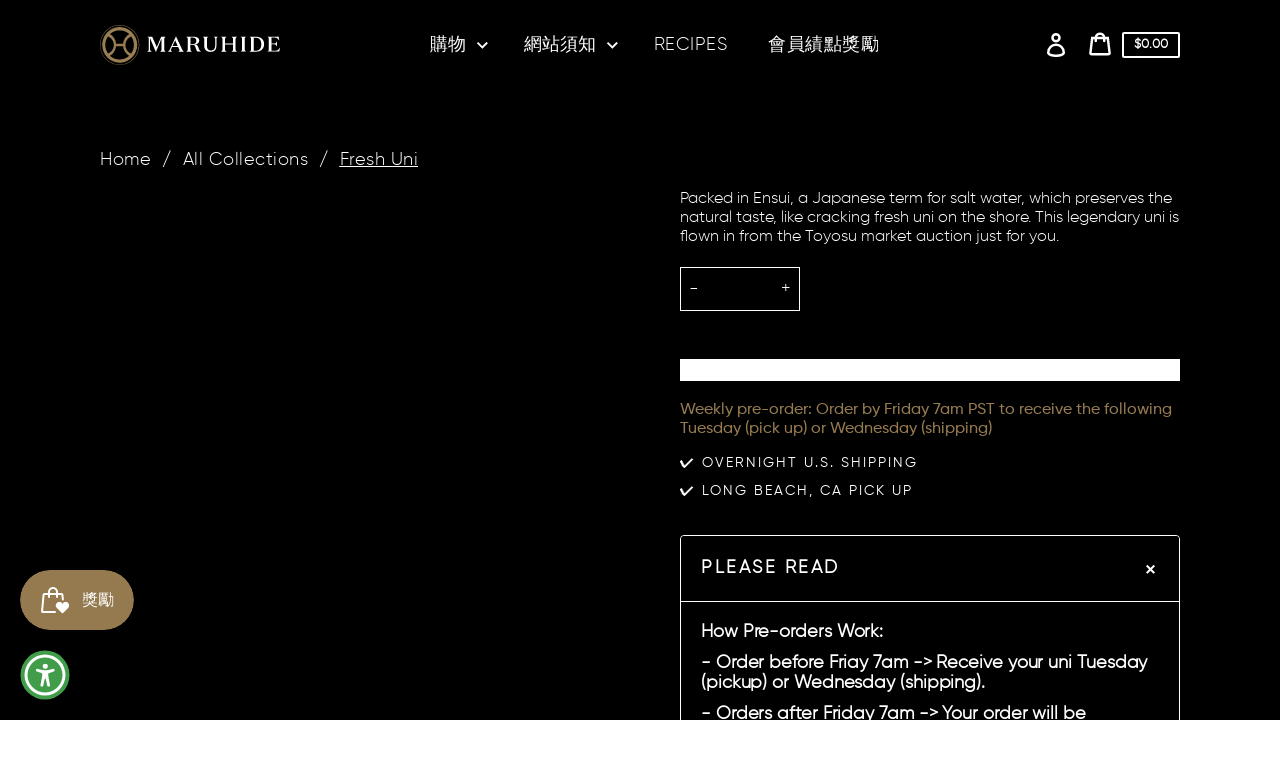

--- FILE ---
content_type: text/html; charset=utf-8
request_url: https://maruhideusa.com/zh-hant-jp/products/japanese-ensui-uni
body_size: 57456
content:















<!doctype html>
<html class="no-js" lang="zh-TW">
  <head>
    <meta charset="utf-8">
    <meta http-equiv="X-UA-Compatible" content="IE=edge">
    <meta name="viewport" content="width=device-width,initial-scale=1">
    <meta name="theme-color" content="#000000">
    <link rel="shortcut icon" href="https://cdn.shopify.com/s/files/1/0655/6018/3000/files/favicon.png?v=1721242184" type="image/x-icon"><link rel="canonical" href="https://maruhideusa.com/zh-hant-jp/products/japanese-ensui-uni"><link rel="shortcut icon" href="//maruhideusa.com/cdn/shop/files/maruhide-favicon_32x32.png?v=1721242273" type="image/png"><title>北海道金葉海膽（鹽水)
&ndash; Maruhide Marine Products</title><meta name="description" content="Packed in Ensui, a Japanese term for salt water, which preserves the natural taste, like cracking fresh uni on the shore. This legendary uni is flown in from the Toyosu market auction just for you. Kaneyo Oyo Suisan is a sea urchin specialist who is committed to traditionally handling only raw sea urchins since its 199"><script>
      document.documentElement.className = document.documentElement.className.replace('no-js', 'js');
    </script>
    
  <script>window.performance && window.performance.mark && window.performance.mark('shopify.content_for_header.start');</script><meta id="shopify-digital-wallet" name="shopify-digital-wallet" content="/65560183000/digital_wallets/dialog">
<link rel="alternate" hreflang="x-default" href="https://maruhideusa.com/products/japanese-ensui-uni">
<link rel="alternate" hreflang="en" href="https://maruhideusa.com/products/japanese-ensui-uni">
<link rel="alternate" hreflang="ja" href="https://maruhideusa.com/ja/products/japanese-ensui-uni">
<link rel="alternate" hreflang="zh-Hans" href="https://maruhideusa.com/zh-hans/products/japanese-ensui-uni">
<link rel="alternate" hreflang="zh-Hant" href="https://maruhideusa.com/zh-hant/products/japanese-ensui-uni">
<link rel="alternate" hreflang="ko" href="https://maruhideusa.com/ko/products/japanese-ensui-uni">
<link rel="alternate" hreflang="en-JP" href="https://maruhideusa.com/en-jp/products/japanese-ensui-uni">
<link rel="alternate" hreflang="ja-JP" href="https://maruhideusa.com/ja-jp/products/japanese-ensui-uni">
<link rel="alternate" hreflang="zh-Hans-JP" href="https://maruhideusa.com/zh-hans-jp/products/japanese-ensui-uni">
<link rel="alternate" hreflang="zh-Hant-JP" href="https://maruhideusa.com/zh-hant-jp/products/japanese-ensui-uni">
<link rel="alternate" hreflang="ko-JP" href="https://maruhideusa.com/ko-jp/products/japanese-ensui-uni">
<link rel="alternate" hreflang="zh-Hans-US" href="https://maruhideusa.com/zh-hans/products/japanese-ensui-uni">
<link rel="alternate" hreflang="zh-Hant-US" href="https://maruhideusa.com/zh-hant/products/japanese-ensui-uni">
<link rel="alternate" type="application/json+oembed" href="https://maruhideusa.com/zh-hant-jp/products/japanese-ensui-uni.oembed">
<script async="async" src="/checkouts/internal/preloads.js?locale=zh-JP"></script>
<script id="shopify-features" type="application/json">{"accessToken":"9eb954795ac46504d92296fca728b26e","betas":["rich-media-storefront-analytics"],"domain":"maruhideusa.com","predictiveSearch":true,"shopId":65560183000,"locale":"zh-tw"}</script>
<script>var Shopify = Shopify || {};
Shopify.shop = "maruhide-1245.myshopify.com";
Shopify.locale = "zh-TW";
Shopify.currency = {"active":"USD","rate":"1.0"};
Shopify.country = "JP";
Shopify.theme = {"name":"Development from Awais (Monday)","id":140687573208,"schema_name":"Express","schema_version":"1.15.1","theme_store_id":885,"role":"main"};
Shopify.theme.handle = "null";
Shopify.theme.style = {"id":null,"handle":null};
Shopify.cdnHost = "maruhideusa.com/cdn";
Shopify.routes = Shopify.routes || {};
Shopify.routes.root = "/zh-hant-jp/";</script>
<script type="module">!function(o){(o.Shopify=o.Shopify||{}).modules=!0}(window);</script>
<script>!function(o){function n(){var o=[];function n(){o.push(Array.prototype.slice.apply(arguments))}return n.q=o,n}var t=o.Shopify=o.Shopify||{};t.loadFeatures=n(),t.autoloadFeatures=n()}(window);</script>
<script id="shop-js-analytics" type="application/json">{"pageType":"product"}</script>
<script defer="defer" async type="module" src="//maruhideusa.com/cdn/shopifycloud/shop-js/modules/v2/client.init-shop-cart-sync_Dve1Emjg.zh-TW.esm.js"></script>
<script defer="defer" async type="module" src="//maruhideusa.com/cdn/shopifycloud/shop-js/modules/v2/chunk.common_Bizz2aD6.esm.js"></script>
<script defer="defer" async type="module" src="//maruhideusa.com/cdn/shopifycloud/shop-js/modules/v2/chunk.modal_FTHhzsOM.esm.js"></script>
<script type="module">
  await import("//maruhideusa.com/cdn/shopifycloud/shop-js/modules/v2/client.init-shop-cart-sync_Dve1Emjg.zh-TW.esm.js");
await import("//maruhideusa.com/cdn/shopifycloud/shop-js/modules/v2/chunk.common_Bizz2aD6.esm.js");
await import("//maruhideusa.com/cdn/shopifycloud/shop-js/modules/v2/chunk.modal_FTHhzsOM.esm.js");

  window.Shopify.SignInWithShop?.initShopCartSync?.({"fedCMEnabled":true,"windoidEnabled":true});

</script>
<script>(function() {
  var isLoaded = false;
  function asyncLoad() {
    if (isLoaded) return;
    isLoaded = true;
    var urls = ["https:\/\/na.shgcdn3.com\/collector.js?shop=maruhide-1245.myshopify.com","https:\/\/gdprcdn.b-cdn.net\/js\/gdpr_cookie_consent.min.js?shop=maruhide-1245.myshopify.com","https:\/\/cdn.logbase.io\/lb-upsell-wrapper.js?shop=maruhide-1245.myshopify.com","https:\/\/blog.sfapp.magefan.top\/js\/mfLoadSearchScripts.js?shop=maruhide-1245.myshopify.com","https:\/\/cloudsearch-1f874.kxcdn.com\/shopify.js?markets=1\u0026shop=maruhide-1245.myshopify.com"];
    for (var i = 0; i < urls.length; i++) {
      var s = document.createElement('script');
      s.type = 'text/javascript';
      s.async = true;
      s.src = urls[i];
      var x = document.getElementsByTagName('script')[0];
      x.parentNode.insertBefore(s, x);
    }
  };
  if(window.attachEvent) {
    window.attachEvent('onload', asyncLoad);
  } else {
    window.addEventListener('load', asyncLoad, false);
  }
})();</script>
<script id="__st">var __st={"a":65560183000,"offset":-28800,"reqid":"71d48884-54ec-4a28-a774-9fed8e936461-1769621138","pageurl":"maruhideusa.com\/zh-hant-jp\/products\/japanese-ensui-uni","u":"39e7abf1fc02","p":"product","rtyp":"product","rid":8182611083480};</script>
<script>window.ShopifyPaypalV4VisibilityTracking = true;</script>
<script id="captcha-bootstrap">!function(){'use strict';const t='contact',e='account',n='new_comment',o=[[t,t],['blogs',n],['comments',n],[t,'customer']],c=[[e,'customer_login'],[e,'guest_login'],[e,'recover_customer_password'],[e,'create_customer']],r=t=>t.map((([t,e])=>`form[action*='/${t}']:not([data-nocaptcha='true']) input[name='form_type'][value='${e}']`)).join(','),a=t=>()=>t?[...document.querySelectorAll(t)].map((t=>t.form)):[];function s(){const t=[...o],e=r(t);return a(e)}const i='password',u='form_key',d=['recaptcha-v3-token','g-recaptcha-response','h-captcha-response',i],f=()=>{try{return window.sessionStorage}catch{return}},m='__shopify_v',_=t=>t.elements[u];function p(t,e,n=!1){try{const o=window.sessionStorage,c=JSON.parse(o.getItem(e)),{data:r}=function(t){const{data:e,action:n}=t;return t[m]||n?{data:e,action:n}:{data:t,action:n}}(c);for(const[e,n]of Object.entries(r))t.elements[e]&&(t.elements[e].value=n);n&&o.removeItem(e)}catch(o){console.error('form repopulation failed',{error:o})}}const l='form_type',E='cptcha';function T(t){t.dataset[E]=!0}const w=window,h=w.document,L='Shopify',v='ce_forms',y='captcha';let A=!1;((t,e)=>{const n=(g='f06e6c50-85a8-45c8-87d0-21a2b65856fe',I='https://cdn.shopify.com/shopifycloud/storefront-forms-hcaptcha/ce_storefront_forms_captcha_hcaptcha.v1.5.2.iife.js',D={infoText:'已受到 hCaptcha 保護',privacyText:'隱私',termsText:'條款'},(t,e,n)=>{const o=w[L][v],c=o.bindForm;if(c)return c(t,g,e,D).then(n);var r;o.q.push([[t,g,e,D],n]),r=I,A||(h.body.append(Object.assign(h.createElement('script'),{id:'captcha-provider',async:!0,src:r})),A=!0)});var g,I,D;w[L]=w[L]||{},w[L][v]=w[L][v]||{},w[L][v].q=[],w[L][y]=w[L][y]||{},w[L][y].protect=function(t,e){n(t,void 0,e),T(t)},Object.freeze(w[L][y]),function(t,e,n,w,h,L){const[v,y,A,g]=function(t,e,n){const i=e?o:[],u=t?c:[],d=[...i,...u],f=r(d),m=r(i),_=r(d.filter((([t,e])=>n.includes(e))));return[a(f),a(m),a(_),s()]}(w,h,L),I=t=>{const e=t.target;return e instanceof HTMLFormElement?e:e&&e.form},D=t=>v().includes(t);t.addEventListener('submit',(t=>{const e=I(t);if(!e)return;const n=D(e)&&!e.dataset.hcaptchaBound&&!e.dataset.recaptchaBound,o=_(e),c=g().includes(e)&&(!o||!o.value);(n||c)&&t.preventDefault(),c&&!n&&(function(t){try{if(!f())return;!function(t){const e=f();if(!e)return;const n=_(t);if(!n)return;const o=n.value;o&&e.removeItem(o)}(t);const e=Array.from(Array(32),(()=>Math.random().toString(36)[2])).join('');!function(t,e){_(t)||t.append(Object.assign(document.createElement('input'),{type:'hidden',name:u})),t.elements[u].value=e}(t,e),function(t,e){const n=f();if(!n)return;const o=[...t.querySelectorAll(`input[type='${i}']`)].map((({name:t})=>t)),c=[...d,...o],r={};for(const[a,s]of new FormData(t).entries())c.includes(a)||(r[a]=s);n.setItem(e,JSON.stringify({[m]:1,action:t.action,data:r}))}(t,e)}catch(e){console.error('failed to persist form',e)}}(e),e.submit())}));const S=(t,e)=>{t&&!t.dataset[E]&&(n(t,e.some((e=>e===t))),T(t))};for(const o of['focusin','change'])t.addEventListener(o,(t=>{const e=I(t);D(e)&&S(e,y())}));const B=e.get('form_key'),M=e.get(l),P=B&&M;t.addEventListener('DOMContentLoaded',(()=>{const t=y();if(P)for(const e of t)e.elements[l].value===M&&p(e,B);[...new Set([...A(),...v().filter((t=>'true'===t.dataset.shopifyCaptcha))])].forEach((e=>S(e,t)))}))}(h,new URLSearchParams(w.location.search),n,t,e,['guest_login'])})(!0,!0)}();</script>
<script integrity="sha256-4kQ18oKyAcykRKYeNunJcIwy7WH5gtpwJnB7kiuLZ1E=" data-source-attribution="shopify.loadfeatures" defer="defer" src="//maruhideusa.com/cdn/shopifycloud/storefront/assets/storefront/load_feature-a0a9edcb.js" crossorigin="anonymous"></script>
<script data-source-attribution="shopify.dynamic_checkout.dynamic.init">var Shopify=Shopify||{};Shopify.PaymentButton=Shopify.PaymentButton||{isStorefrontPortableWallets:!0,init:function(){window.Shopify.PaymentButton.init=function(){};var t=document.createElement("script");t.src="https://maruhideusa.com/cdn/shopifycloud/portable-wallets/latest/portable-wallets.zh-tw.js",t.type="module",document.head.appendChild(t)}};
</script>
<script data-source-attribution="shopify.dynamic_checkout.buyer_consent">
  function portableWalletsHideBuyerConsent(e){var t=document.getElementById("shopify-buyer-consent"),n=document.getElementById("shopify-subscription-policy-button");t&&n&&(t.classList.add("hidden"),t.setAttribute("aria-hidden","true"),n.removeEventListener("click",e))}function portableWalletsShowBuyerConsent(e){var t=document.getElementById("shopify-buyer-consent"),n=document.getElementById("shopify-subscription-policy-button");t&&n&&(t.classList.remove("hidden"),t.removeAttribute("aria-hidden"),n.addEventListener("click",e))}window.Shopify?.PaymentButton&&(window.Shopify.PaymentButton.hideBuyerConsent=portableWalletsHideBuyerConsent,window.Shopify.PaymentButton.showBuyerConsent=portableWalletsShowBuyerConsent);
</script>
<script data-source-attribution="shopify.dynamic_checkout.cart.bootstrap">document.addEventListener("DOMContentLoaded",(function(){function t(){return document.querySelector("shopify-accelerated-checkout-cart, shopify-accelerated-checkout")}if(t())Shopify.PaymentButton.init();else{new MutationObserver((function(e,n){t()&&(Shopify.PaymentButton.init(),n.disconnect())})).observe(document.body,{childList:!0,subtree:!0})}}));
</script>

<script>window.performance && window.performance.mark && window.performance.mark('shopify.content_for_header.end');</script>
  



  <script type="text/javascript">
    window.__shgProducts = window.__shgProducts || {};
    
      
      
        window.__shgProducts["japanese-ensui-uni"] = {"id":8182611083480,"title":"北海道金葉海膽（鹽水)","handle":"japanese-ensui-uni","description":"\u003cp\u003ePacked in Ensui, a Japanese term for salt water, which preserves the natural taste, like cracking fresh uni on the shore. This legendary uni is flown in from the Toyosu market auction just for you.\u003c\/p\u003e\n\u003cp\u003eKaneyo Oyo Suisan is a sea urchin specialist who is committed to traditionally handling only raw sea urchins since its 1997 founding in Nemuro City. Under strict quality, at our specialized sea urchin processing facility, we ship uni throughout the year from Hokkaido waters.\u003c\/p\u003e\n\u003cp\u003eThe clean, nutrient region hosts delicacies such as sea urchin, saury, salmon, and sweet Hanasaki crab. These waters produce uni with bright colors and excellent flavor. Michelin Omakase Chefs prized Kaneyo Suisan and quantities are extremely limited. Produced 100% all-natural, without the use of alum or preservatives, so that you can enjoy the original taste of fresh sea urchin right out of the shell\u003c\/p\u003e\n\u003cp\u003ePreviously unavailable to US retail, it is now available by pre-order through Maruhide.\u003c\/p\u003e\n\u003cp\u003e• Country of Origin:, Japan\u003c\/p\u003e\n\u003cp\u003e• Sold By: Toyosu Fish Auction - Tokyo, Japan\u003c\/p\u003e\n\u003cp\u003e• Selection: Wild\u003c\/p\u003e\n\u003cp\u003e• Species or Urchin: Bafun Uni\u003c\/p\u003e\n\u003cp\u003e• Net Weight: About 100g\u003c\/p\u003e\n\u003cp\u003e• Keep cool or chilled - do not freeze\u003c\/p\u003e\n\u003cp\u003e• Best consumed in sushi as sashimi or chirashi\u003c\/p\u003e\n\u003cp\u003e• Please read our policies before ordering\u003c\/p\u003e\n\u003c!----\u003e","published_at":"2026-01-16T11:04:43-08:00","created_at":"2024-02-20T10:27:38-08:00","vendor":"Maruhide USA","type":"Fresh","tags":["fresh uni"],"price":9000,"price_min":9000,"price_max":9000,"available":true,"price_varies":false,"compare_at_price":null,"compare_at_price_min":0,"compare_at_price_max":0,"compare_at_price_varies":false,"variants":[{"id":44423764574424,"title":"Default Title","option1":"Default Title","option2":null,"option3":null,"sku":"J 103","requires_shipping":true,"taxable":false,"featured_image":null,"available":true,"name":"北海道金葉海膽（鹽水)","public_title":null,"options":["Default Title"],"price":9000,"weight":454,"compare_at_price":null,"inventory_management":"shopify","barcode":null,"requires_selling_plan":false,"selling_plan_allocations":[]}],"images":["\/\/maruhideusa.com\/cdn\/shop\/files\/JapaneseKaneyoEnsui.png?v=1708460774"],"featured_image":"\/\/maruhideusa.com\/cdn\/shop\/files\/JapaneseKaneyoEnsui.png?v=1708460774","options":["Title"],"media":[{"alt":null,"id":33456089170136,"position":1,"preview_image":{"aspect_ratio":1.0,"height":2048,"width":2048,"src":"\/\/maruhideusa.com\/cdn\/shop\/files\/JapaneseKaneyoEnsui.png?v=1708460774"},"aspect_ratio":1.0,"height":2048,"media_type":"image","src":"\/\/maruhideusa.com\/cdn\/shop\/files\/JapaneseKaneyoEnsui.png?v=1708460774","width":2048}],"requires_selling_plan":false,"selling_plan_groups":[],"content":"\u003cp\u003ePacked in Ensui, a Japanese term for salt water, which preserves the natural taste, like cracking fresh uni on the shore. This legendary uni is flown in from the Toyosu market auction just for you.\u003c\/p\u003e\n\u003cp\u003eKaneyo Oyo Suisan is a sea urchin specialist who is committed to traditionally handling only raw sea urchins since its 1997 founding in Nemuro City. Under strict quality, at our specialized sea urchin processing facility, we ship uni throughout the year from Hokkaido waters.\u003c\/p\u003e\n\u003cp\u003eThe clean, nutrient region hosts delicacies such as sea urchin, saury, salmon, and sweet Hanasaki crab. These waters produce uni with bright colors and excellent flavor. Michelin Omakase Chefs prized Kaneyo Suisan and quantities are extremely limited. Produced 100% all-natural, without the use of alum or preservatives, so that you can enjoy the original taste of fresh sea urchin right out of the shell\u003c\/p\u003e\n\u003cp\u003ePreviously unavailable to US retail, it is now available by pre-order through Maruhide.\u003c\/p\u003e\n\u003cp\u003e• Country of Origin:, Japan\u003c\/p\u003e\n\u003cp\u003e• Sold By: Toyosu Fish Auction - Tokyo, Japan\u003c\/p\u003e\n\u003cp\u003e• Selection: Wild\u003c\/p\u003e\n\u003cp\u003e• Species or Urchin: Bafun Uni\u003c\/p\u003e\n\u003cp\u003e• Net Weight: About 100g\u003c\/p\u003e\n\u003cp\u003e• Keep cool or chilled - do not freeze\u003c\/p\u003e\n\u003cp\u003e• Best consumed in sushi as sashimi or chirashi\u003c\/p\u003e\n\u003cp\u003e• Please read our policies before ordering\u003c\/p\u003e\n\u003c!----\u003e"};
      
    
  </script>



  <script type="text/javascript">
    
      window.__shgMoneyFormat = window.__shgMoneyFormat || {"USD":{"currency":"USD","currency_symbol":"$","currency_symbol_location":"left","decimal_places":2,"decimal_separator":".","thousands_separator":","}};
    
    window.__shgCurrentCurrencyCode = window.__shgCurrentCurrencyCode || {
      currency: "USD",
      currency_symbol: "$",
      decimal_separator: ".",
      thousands_separator: ",",
      decimal_places: 2,
      currency_symbol_location: "left"
    };
  </script>




    


<meta property="og:site_name" content="Maruhide Marine Products">
<meta property="og:url" content="https://maruhideusa.com/zh-hant-jp/products/japanese-ensui-uni">
<meta property="og:title" content="北海道金葉海膽（鹽水)">
<meta property="og:type" content="product">
<meta property="og:description" content="Packed in Ensui, a Japanese term for salt water, which preserves the natural taste, like cracking fresh uni on the shore. This legendary uni is flown in from the Toyosu market auction just for you. Kaneyo Oyo Suisan is a sea urchin specialist who is committed to traditionally handling only raw sea urchins since its 199"><meta property="product:availability" content="instock">
  <meta property="product:price:amount" content="90.00">
  <meta property="product:price:currency" content="USD"><meta property="og:image" content="http://maruhideusa.com/cdn/shop/files/JapaneseKaneyoEnsui.png?v=1708460774">
      <meta property="og:image:secure_url" content="https://maruhideusa.com/cdn/shop/files/JapaneseKaneyoEnsui.png?v=1708460774">
      <meta property="og:image:width" content="2048">
      <meta property="og:image:height" content="2048">
      <meta property="og:image:alt" content="北海道金葉海膽（鹽水)">

<meta name="twitter:site" content="@">
<meta name="twitter:card" content="summary_large_image">
<meta name="twitter:title" content="北海道金葉海膽（鹽水)">
<meta name="twitter:description" content="Packed in Ensui, a Japanese term for salt water, which preserves the natural taste, like cracking fresh uni on the shore. This legendary uni is flown in from the Toyosu market auction just for you. Kaneyo Oyo Suisan is a sea urchin specialist who is committed to traditionally handling only raw sea urchins since its 199">

    <style data-shopify>
  
  
  
  
  
  :root {
    
    --font-heading-family: Helvetica, Arial, sans-serif;
    --font-heading-style: normal;
    --font-heading-weight: 700;
    --font-heading-base-size: 2.4rem;

    
    --font-body-family: Helvetica, Arial, sans-serif;
    --font-body-style: normal;
    --font-body-weight: 400;
    --font-body-weight-bold: 700;
    --font-body-base-size: 62.5%;

    
    --color-background: #fff;
    --color-body: #fff;
    --color-background-rgba-stripped: 255, 255, 255;
    --color-secondary-background: #000000;
    --color-borders-and-lines: #060606;
    --color-borders-and-lines-rgba-stripped: 6, 6, 6;
    --color-button: #000000;

    
    --color-headings-and-links: #ffffff;
    --color-headings-and-links-rgba-stripped: 255, 255, 255;
    --color-body-text: #ffffff;
    --color-body-text-rgba-stripped: 255, 255, 255;
    --color-secondary-background-text: #000000;
    --color-secondary-background-text-rgba-stripped: 0, 0, 0;
    --color-sale-price: #C74230;

    
    --color-field-text: #000000;
    --color-field-borders: #000000;

    
--border-radius-button-and-badges: 2px;
      --border-radius-global: 0;}</style>

    <style>
      .header-wrapper{background-color:transparent;position:initial;width:100%;z-index:6}.announcement-bar{text-align:center}.announcement-bar>*{max-width:1200px;margin:0 auto;padding:2rem 3.2rem}@media only screen and (min-width:46.85em){.announcement-bar>*{padding-left:6rem;padding-right:6rem}}.announcement-bar__link{align-items:flex-end;display:flex;justify-content:space-between;text-decoration:none;text-align:left}.announcement-bar__link .icon{height:2.4rem;width:2.4rem;flex-shrink:0;margin-left:4rem;stroke:currentColor}.announcement-bar__link:hover{opacity:.7;text-decoration:underline}.announcement-bar__message{word-break:break-all;word-break:break-word;hyphens:auto;line-height:2.8rem;margin-bottom:0;letter-spacing:1.5}.header{transition:transform .25s ease-out 0s;background-color:var(--color-background)}.header__content-wrapper{width:100%;display:flex;justify-content:space-between;align-items:center;position:relative;max-width:1200px;margin:0 auto;padding:0 3.2rem}@media only screen and (min-width:46.85em){.header__content-wrapper{padding-left:6rem;padding-right:6rem}}.body-with-sticky-header{position:inherit!important}.header-wrapper--hidden{transform:translateY(-101%)}.header-wrapper--fixed{position:fixed;top:0;z-index:6;width:100%}.sticky-header-sentinel{width:100%;height:1px;position:absolute}.header--secondary-background{color:var(--color-secondary-background-text);background-color:var(--color-secondary-background)}.header__heading{margin:0;flex-basis:40%;flex-shrink:1;margin-top:2.2rem;margin-bottom:2.2rem}@media only screen and (min-width:46.85em){.header__heading{flex-basis:auto}}@media only screen and (min-width:61.85em){.header__heading{flex-shrink:0}}.no-js .header__heading{flex-shrink:0}.header__heading+.header__icons .header__icon--accounts-link{display:block}.header__logo-image{display:block;width:100%}.header-wrapper--fixed .header__logo-image{max-width:5.2rem;width:auto}.header__logo{display:block;vertical-align:middle;text-decoration:none;color:var(--color-headings-and-links)}.header--secondary-background .header__logo{color:var(--color-secondary-background-text)}.header__logo--text{word-break:break-word}.header__icons{display:flex;align-items:center;flex-shrink:0;margin-top:2.2rem;margin-bottom:2.2rem}.header__icon{color:var(--color-body-text)}.header__icon:hover{color:var(--color-headings-and-links)}.header--secondary-background .header__icon:hover{color:rgba(var(--color-secondary-background-text-rgba-stripped),.7)}.header--secondary-background .header__icon{color:var(--color-secondary-background-text)}.header__icon .icon{height:2.4rem;width:2.4rem}.header__icon--button{padding:1rem;border:none;background-color:transparent}.header__icon--search-link{padding:1rem}.no-js .header__icon--search-button{display:none}.header__icon--accounts-link{display:none;text-decoration:none;padding:1rem}@media only screen and (min-width:61.85em){.header__icon--accounts-link{display:block}}.header__icon--cart{display:flex;position:relative}.no-js .header__icon--cart{display:none}@media only screen and (min-width:46.85em){.header__icon--cart{margin-right:-1rem}}.header__icon--cart-button-link,.header__icon--search-link{display:none;position:relative}.header__icon--cart-button-link.header__icon--cart-visible,.header__icon--search-link.header__icon--cart-visible,.no-js .header__icon--cart-button-link,.no-js .header__icon--search-link{display:inline-block}.header__cart-indicator{position:relative}@media only screen and (min-width:46.85em){.header__cart-indicator+*{margin-left:1rem}}.header__cart-count-bubble{position:absolute;display:flex;align-items:center;justify-content:center;top:-.6rem;right:-.7rem;padding:.2rem;min-width:1.8rem;min-height:1.8rem;font-size:1rem;font-weight:var(--font-body-weight-bold);color:var(--color-background);background:var(--color-headings-and-links);border-radius:50%}.header__icon--cart-visible .header__cart-count-bubble{top:.4rem;right:.3rem}.header--secondary-background .header__cart-count-bubble{background-color:var(--color-secondary-background-text);color:var(--color-secondary-background)}.no-js .header__cart-count-bubble{top:.4rem;right:.3rem}.header__cart-price-bubble{display:none;padding:.4rem 1rem;background-color:transparent;border:2px solid currentColor;border-radius:var(--border-radius-button-and-badges);font-size:1.3rem;font-weight:var(--font-body-weight-bold)}@media only screen and (min-width:46.85em){.header__cart-price-bubble{display:inline-block}}.header__icon--menu-navigation{padding:1.3rem 1.2rem;margin-right:-1.2rem;margin-left:.5rem;z-index:1}@media only screen and (min-width:61.85em){.header__icon--menu-navigation{display:none}}.header__icon--menu-navigation:hover .menu-icon__bar{background-color:currentColor}.header__icon--mobile-navigation-close{padding:1.3rem 1.2rem;top:0;right:0}.header__icon--mobile-navigation-close:focus,.header__icon--mobile-navigation-close:hover{z-index:999;background-color:inherit;transition:none;position:absolute!important;overflow:auto;width:auto;height:auto;margin:0;clip:auto}.menu-icon{display:flex;align-items:center;height:1.8rem;width:2rem}.menu-icon__bar{display:block;position:relative;background-color:var(--color-body-text);height:.2rem;width:100%;border-radius:var(--border-radius-button-and-badges);transition:transform 80ms;transition-timing-function:cubic-bezier(.55,.055,.675,.19)}.header--secondary-background .menu-icon__bar{background-color:var(--color-secondary-background-text)}.header__icon--menu-navigation[aria-expanded=true] .menu-icon__bar,.header__icon--mobile-navigation-close .menu-icon__bar{transform:rotate(45deg);transition-delay:.15s;transition-timing-function:cubic-bezier(.215,.61,.355,1)}.menu-icon__bar::after,.menu-icon__bar::before{position:absolute;content:'';width:100%;height:.2rem;left:0;background-color:inherit;border-radius:var(--border-radius-button-and-badges)}.menu-icon__bar::before{top:-.8rem;transition:top 80ms ease .15s,opacity 80ms ease}.header__icon--menu-navigation[aria-expanded=true] .menu-icon__bar::before,.header__icon--mobile-navigation-close .menu-icon__bar::before{top:0;opacity:0;transition:top 80ms ease,opacity 80ms ease .15s}.menu-icon__bar::after{bottom:-.8rem;transition:bottom 80ms ease .15s,transform 80ms cubic-bezier(.55,.055,.675,.19)}.header__icon--menu-navigation[aria-expanded=true] .menu-icon__bar::after,.header__icon--mobile-navigation-close .menu-icon__bar::after{bottom:0;transform:rotate(-90deg);transition:bottom 80ms ease,transform 80ms cubic-bezier(.215,.61,.355,1) .15s}.h0,.h1,.h2,.h3,.h4,.h5,.h6,h1,h2,h3,h4,h5,h6{color:var(--color-headings-and-links);font-family:var(--font-heading-family);font-style:var(--font-heading-style);font-weight:var(--font-heading-weight);line-height:1.4}.h0{font-size:calc(var(--font-heading-base-size) * 2);line-height:1.2;letter-spacing:.05rem}@media only screen and (min-width:46.85em){.h0{font-size:calc(var(--font-heading-base-size) * 3.15)}}.h1,h1{font-size:calc(var(--font-heading-base-size) * 1.23);line-height:1.1;letter-spacing:.05rem}@media only screen and (min-width:46.85em){.h1,h1{font-size:calc(var(--font-heading-base-size) * 1.38)}}.h2,h2{font-size:calc(var(--font-heading-base-size) * .92);line-height:1.1;letter-spacing:.05rem}@media only screen and (min-width:46.85em){.h2,h2{font-size:calc(var(--font-heading-base-size) * 1.07)}}.h3,h3{font-size:calc(var(--font-heading-base-size) * .77);line-height:1.1;letter-spacing:.05rem}@media only screen and (min-width:46.85em){.h3,h3{font-size:calc(var(--font-heading-base-size) * .92)}}.h4,h4{font-size:calc(var(--font-heading-base-size) * .46);letter-spacing:.25rem;font-weight:var(--font-body-weight-bold);text-transform:uppercase;color:var(--color-body-text);font-family:var(--font-body-family)}.h5,.h6,h5,h6{font-size:calc(var(--font-heading-base-size) * .7)}@media only screen and (min-width:46.85em){.h5,.h6,h5,h6{font-size:calc(var(--font-heading-base-size) * .75)}}p,ul{margin:0 0 2em;color:var(--color-body-text);font-family:var(--font-body-family);font-weight:var(--font-body-weight);font-size:calc(var(--font-body-base-size) * 1.5);font-style:var(--font-body-style);line-height:1.7;letter-spacing:.05rem}@media only screen and (min-width:46.85em){p,ul{line-height:1.5}}@media only screen and (min-width:61.85em){p,ul{font-size:calc(var(--font-body-base-size) * 1.6)}}p:last-child,ul:last-child{margin-bottom:0}body{font-family:var(--font-body-family);font-weight:var(--font-body-weight);font-size:1.6rem;font-style:var(--font-body-style)}.button,.shopify-challenge__button{display:inline-flex;align-items:center;justify-content:center;text-decoration:none;text-align:center;border:1px solid currentColor;border-radius:var(--border-radius-button-and-badges);color:var(--color-button);background-color:transparent;padding:1.2em 2.4em;font-style:normal;font-weight:var(--font-body-weight-bold);text-transform:capitalize;white-space:normal;font-size:1.5rem;letter-spacing:.05em;transition:get-transition-properties(box-shadow)}.button[aria-disabled=true],.button[disabled],.shopify-challenge__button[aria-disabled=true],.shopify-challenge__button[disabled]{opacity:.5}.button:hover:not(:focus),.shopify-challenge__button:hover:not(:focus){box-shadow:0 0 0 .1rem currentColor}.button:hover:focus:not(:focus-visible),.shopify-challenge__button:hover:focus:not(:focus-visible){box-shadow:0 0 0 .1rem currentColor}.button:active,.shopify-challenge__button:active{background-color:rgba(var(--color-button),.05);border-color:rgba(var(--color-button),.05);color:var(--color-button)}.button--secondary{background-color:var(--color-button);color:var(--color-background)}.button--secondary:hover{color:var(--color-button);background-color:transparent}.button--floating{background-color:var(--color-background);border:none;padding:1.5rem 5.5rem;transition:get-transition-properties(box-shadow)}.button--floating:not(:focus){box-shadow:2px 4px 11px rgba(0,0,0,.1)}.button--floating:focus:not(:focus-visible){box-shadow:2px 4px 11px rgba(0,0,0,.1)}.button--floating:hover:not(:focus){box-shadow:2px 14px 18px rgba(0,0,0,.1)}.button--floating:hover:focus:not(:focus-visible){box-shadow:2px 14px 18px rgba(0,0,0,.1)}.button--small{padding:.6em 1em}.header--secondary-background .header__mobile-navigation .drawer{background-color:var(--color-secondary-background)}.header__mobile-navigation.stage{position:absolute;top:100%}.menu-navigation-wrapper{display:none}@media only screen and (min-width:61.85em){.menu-navigation-wrapper{display:block;padding:0 2.5rem;transition:opacity .25s ease-out}}.menu-navigation-wrapper--hidden{visibility:hidden;opacity:0}.menu-navigation-wrapper--hidden+.header__icons>.header__icon--accounts-link{display:none}.no-js .menu-navigation-wrapper--hidden+.header__icons>.header__icon--accounts-link{display:block}.menu-navigation-wrapper--hidden+.header__icons>.header__icon--menu-navigation{display:block}.no-js .menu-navigation-wrapper--hidden+.header__icons>.header__icon--menu-navigation{display:none}.no-js .menu-navigation-wrapper--hidden{visibility:visible;display:block}.mobile-menu-navigation{height:100%;overflow-y:auto;overflow-x:hidden}.menu-navigation{display:flex;flex-wrap:nowrap;padding-left:0;list-style:none}.mobile-menu-navigation .menu-navigation{flex-direction:column}.no-js .menu-navigation{justify-content:center;flex-wrap:wrap}.menu-navigation__list-item{position:relative;padding-top:2.2rem;padding-bottom:2.2rem}.header__mobile-navigation .menu-navigation__list-item{border-top:1px solid var(--color-borders-and-lines);padding-top:1.2rem;padding-bottom:1.2rem}.no-js .menu-navigation__list-item{padding-top:0;padding-bottom:0}.menu-navigation__item{color:var(--color-headings-and-links);font-size:1.8rem;line-height:2.5rem;padding:.9rem 1.8rem;white-space:nowrap}.mobile-menu-navigation .menu-navigation__item{white-space:normal}.header--secondary-background .menu-navigation__item{color:var(--color-secondary-background-text)}.menu-navigation__item--link{display:block;text-decoration:none}.menu-navigation__item--link.menu-navigation__item--no-js{display:none}.no-js .menu-navigation__item--link.menu-navigation__item--no-js{display:block}.menu-dropdown__item--link:hover,.menu-navigation__item--link:not(.menu-navigation__item--active):hover{opacity:.7}.menu-dropdown__item--has-dropdown:hover>.menu-navigation__title,.menu-navigation__item:not(.menu-navigation__item--active):hover>.menu-navigation__title{opacity:.7}.menu-navigation__item--active .menu-navigation__title--main-menu::after{background-color:currentColor}.menu-navigation__item--account{font-size:1.8rem}.menu-navigation__item--account .icon-account{height:1.7rem;width:1.7rem}.menu-navigation__item--has-dropdown{background-color:transparent;border:none}.header__mobile-navigation .menu-navigation__item--has-dropdown{display:flex;justify-content:space-between;align-items:center;width:100%;padding-right:2.9rem}.menu-navigation__item--has-dropdown[aria-expanded=false]+* *{visibility:hidden}.no-js .menu-navigation__item--has-dropdown{display:none}.menu-dropdown__item--has-dropdown .icon-select,.menu-navigation__item--has-dropdown .icon-select{height:1.2rem;width:1.2rem;stroke:currentColor;flex-shrink:0}.menu-dropdown__item--has-dropdown[aria-expanded=true]+.menu-dropdown,.menu-navigation__item--has-dropdown[aria-expanded=true]+.menu-dropdown{visibility:visible}.menu-dropdown__item--is-expanded .icon-select,.menu-navigation__item--is-expanded .icon-select{transform:rotate(180deg)}.menu-navigation__item--is-expanded .menu-navigation__title--main-menu::after{background-color:currentColor}.menu-navigation__title{margin-right:.5rem;position:relative;text-align:left}.header__mobile-navigation .menu-navigation__title{margin-right:2rem}.menu-navigation__title--main-menu::after{content:'';position:absolute;height:1px;background-color:transparent;width:100%;bottom:-.2rem;left:0}.menu-dropdown{display:block;visibility:hidden;overflow:hidden;list-style:none;text-align:left;color:currentColor;opacity:0;transition:max-height .6s,opacity .6s;transition-timing-function:cubic-bezier(.19,1,.22,1)}.header--secondary-background .menu-dropdown{color:var(--color-secondary-background-text)}.menu-dropdown--second-level{position:absolute;padding:.5rem 1.8rem .5rem 2.2rem;box-shadow:rgba(0,0,0,.07) 0 25px 24px 0;top:100%;z-index:6;background-color:var(--color-background);margin-bottom:0}.menu-dropdown--second-level>.menu-dropdown__list-item:last-child{padding-bottom:1rem}.header__mobile-navigation .menu-dropdown--second-level>.menu-dropdown__list-item:last-child{padding-bottom:0}.header--secondary-background .menu-dropdown--second-level{background-color:var(--color-secondary-background)}.header__mobile-navigation .menu-dropdown--second-level{position:initial;width:100%;box-shadow:none;padding-left:4rem;background-color:transparent;padding-top:0;padding-bottom:0}@media only screen and (min-width:46.85em){.header__mobile-navigation .menu-dropdown--second-level{padding-right:2.4rem}}.menu-dropdown--third-level{padding-left:1.5rem;background-color:transparent}.header__mobile-navigation .menu-dropdown--third-level{display:block}.menu-dropdown__list-item{position:relative;padding:.5rem 0;background-color:inherit}.header__mobile-navigation .menu-dropdown__list-item{padding-right:.6rem}@media only screen and (min-width:46.85em){.header__mobile-navigation .menu-dropdown__list-item{padding-right:0}}.menu-dropdown__item{color:var(--color-headings-and-links);font-size:1.6rem;line-height:1.8rem;padding:.7rem .5rem}.header--secondary-background .menu-dropdown__item{color:var(--color-secondary-background-text)}.menu-dropdown__item--has-dropdown{background-color:transparent;border:none;color:var(--color-headings-and-links);display:flex;justify-content:space-between;align-items:center;width:100%}.header--secondary-background .menu-dropdown__item--has-dropdown{color:var(--color-secondary-background-text)}.menu-dropdown__item--link{display:block;text-decoration:none}.hidden{display:none!important}.critical-hidden{display:inherit}.visually-hidden{position:absolute!important;overflow:hidden;width:1px;height:1px;margin:-1px;padding:0;border:0;clip:rect(0 0 0 0);word-wrap:normal!important}.visually-hidden--inline{margin:0;height:1em}.js-focus-hidden:focus{outline:0}.visually-shown{position:inherit!important;overflow:auto;width:auto;height:auto;margin:0;clip:auto}.no-js:not(html){display:none}.no-js .no-js:not(html){display:block}.no-js .js{display:none}.supports-no-cookies:not(html){display:none}html.supports-no-cookies .supports-no-cookies:not(html){display:block}html.supports-no-cookies .supports-cookies{display:none}.skip-link:focus{z-index:10000;padding:1em;background-color:var(--color-background);color:var(--color-body-text);transition:none;text-decoration:none;position:absolute!important;overflow:auto;width:auto;height:auto;margin:0;clip:auto}.full-width-link{position:absolute;top:0;right:0;bottom:0;left:0;z-index:2}.shopify-challenge__container{padding:6rem 0}.center{text-align:center!important}.link-image{align-items:flex-start;display:flex}.secondary-background{background-color:var(--color-secondary-background)}.critical-hidden{display:none}.content-for-layout{opacity:0}.content-for-layout .shopify-section{display:none}.content-for-layout .shopify-section:first-child{display:inherit}*,::after,::before{box-sizing:border-box}html{font-size:var(--font-body-base-size)}body{display:flex;flex-direction:column;margin:0}body,html{background-color:var(--color-background);height:100%}body,button,input,select,textarea{-webkit-font-smoothing:antialiased;text-size-adjust:100%}.page-width{max-width:1200px;margin:0 auto;padding:0 6rem}.visually-hidden{position:absolute!important;overflow:hidden;width:1px;height:1px;margin:-1px;padding:0;border:0;clip:rect(0 0 0 0);word-wrap:normal!important}.icon{display:inline-block;vertical-align:middle;fill:currentColor}
    </style>

    <link rel="stylesheet" type="text/css" href="https://fonts.googleapis.com/css?family=Montserrat:400">
    <link rel="stylesheet" type="text/css" href="https://fonts.googleapis.com/css?family=Domine:400">
    <link rel="stylesheet" href="//maruhideusa.com/cdn/shop/t/13/assets/custom-fonts.css?v=25619461647100049171711127564">
    <link
      rel="stylesheet"
      href="//maruhideusa.com/cdn/shop/t/13/assets/theme.min.css?v=75052400069017942251753390152"
      media="print"
      onload="this.media='all';this.onload=null;"
    >
    <noscript><link rel="stylesheet" href="//maruhideusa.com/cdn/shop/t/13/assets/theme.min.css?v=75052400069017942251753390152"></noscript>
    <script>
      /*! loadCSS. [c]2017 Filament Group, Inc. MIT License */!function(c){"use strict";function e(e,t,n,o){var r,i=c.document,d=i.createElement("link");if(t)r=t;else{var a=(i.body||i.getElementsByTagName("head")[0]).childNodes;r=a[a.length-1]}var f=i.styleSheets;if(o)for(var l in o)o.hasOwnProperty(l)&&d.setAttribute(l,o[l]);d.rel="stylesheet",d.href=e,d.media="only x",function e(t){if(i.body)return t();setTimeout(function(){e(t)})}(function(){r.parentNode.insertBefore(d,t?r:r.nextSibling)});var s=function(e){for(var t=d.href,n=f.length;n--;)if(f[n].href===t)return e();setTimeout(function(){s(e)})};function u(){d.addEventListener&&d.removeEventListener("load",u),d.media=n||"all"}return d.addEventListener&&d.addEventListener("load",u),(d.onloadcssdefined=s)(u),d}"undefined"!=typeof exports?exports.loadCSS=e:c.loadCSS=e}("undefined"!=typeof global?global:this);/*! onloadCSS. (onload callback for loadCSS) [c]2017 Filament Group, Inc. MIT License */function onloadCSS(n,a){var t;function d(){!t&&a&&(t=!0,a.call(n))}n.addEventListener&&n.addEventListener("load",d),n.attachEvent&&n.attachEvent("onload",d),"isApplicationInstalled"in navigator&&"onloadcssdefined"in n&&n.onloadcssdefined(d)}

      var preload = document.querySelector('link[href="//maruhideusa.com/cdn/shop/t/13/assets/theme.min.css?v=75052400069017942251753390152"]');
      var stylesheet = loadCSS("//maruhideusa.com/cdn/shop/t/13/assets/theme.min.css?v=75052400069017942251753390152", preload);
      onloadCSS(stylesheet, function() { stylesheet.loaded = true; });
    </script>

    

<script type="text/javascript">
  
    window.SHG_CUSTOMER = null;
  
</script>




  <link rel="preconnect" href="https://a.shgcdn2.com">
<link rel="preconnect" href="https://i.shgcdn.com">


<meta name="shogun_placeholder" content="shogun_placeholder" />







    <!-- SavedBy -->
    <script>
      window.SavedByCartCallback = () => {
        window.carts[0].renderCartItems();
      }
    </script>
    <!-- SavedBy -->
  <!-- BEGIN app block: shopify://apps/consentmo-gdpr/blocks/gdpr_cookie_consent/4fbe573f-a377-4fea-9801-3ee0858cae41 -->


<!-- END app block --><!-- BEGIN app block: shopify://apps/savedby-package-protection/blocks/savedby-storefront-widget/6d4bce9c-696c-4f95-8a15-0cc2b2b9e839 --><!-- START SAVEDBY EXTENSION -->
<script>
  const widgetConfig = {"excludedProducts":[],"feeTiers":[{"max":70,"price":1.67,"variantId":44152511889624},{"max":100,"price":2.97,"variantId":44152511922392},{"max":150,"price":4.47,"variantId":44152511955160},{"max":200,"price":5.97,"variantId":44152511987928},{"max":250,"price":7.97,"variantId":44152512020696},{"max":300,"price":9.47,"variantId":44152512053464},{"max":350,"price":11.47,"variantId":44152512086232},{"max":400,"price":12.97,"variantId":44152512119000},{"max":450,"price":14.97,"variantId":44152512151768},{"max":500,"price":16.47,"variantId":44152512184536},{"max":550,"price":18.47,"variantId":44152512217304},{"max":600,"price":19.97,"variantId":44152512250072},{"max":650,"price":21.97,"variantId":44152512282840},{"max":700,"price":23.47,"variantId":44152512315608},{"max":750,"price":25.47,"variantId":44152512348376},{"max":800,"price":26.97,"variantId":44152512381144},{"max":850,"price":28.97,"variantId":44152512413912},{"max":900,"price":30.47,"variantId":44152512446680},{"max":950,"price":32.47,"variantId":44152512479448},{"max":1000,"price":33.97,"variantId":44152512512216},{"max":1050,"price":35.97,"variantId":44152512544984},{"max":1100,"price":37.47,"variantId":44152512577752},{"max":1150,"price":39.47,"variantId":44152512610520},{"max":1200,"price":40.97,"variantId":44152512643288}],"nonCoveredProducts":[],"protectionProduct":"gid://shopify/Product/8108592169176","widgetExcludedProducts":[],"storefront":{"version":"v7.0.0-beta.19","variant":"BASIC","autoOptIn":false,"info":{"description":"Package Protection","title":"Checkout+"},"useOnlyAjaxToRemove":false,"checkoutText":"","optOutText":"Continue Without Package Protection","customCSS":":host {}","checkoutButtonExclusions":{"attributes":[],"classNames":[]}},"checkout":{"variant":"LOWPRO","title":"","textContent":"","popup":{"isOrderSatisfaction":false,"point1Title":"","point1Body":"","point2Body":"","point3Title":"","point3Body":"","point2Title":"","carbonPointTitle":"","carbonPointBody":"","iconColor":"","bannerSrc":"","carbonPointIcon":""},"hidePrice":false,"autoOptIn":true},"currentPlan":{"id":"iTUFXmkqGGsuPRZLRpU5","isOrderSatisfaction":false},"enableConditions":{"checkout":[]}};
  let _SavedBy_sfwVersion = widgetConfig.storefront.version
  const devVersion = localStorage.getItem('SAVEDBY_DEV_VERSION');
  if (devVersion?.match(/^v\d+\.\d+\.\d+-beta\.\d+$/)) _SavedBy_sfwVersion = devVersion;
  if (!_SavedBy_sfwVersion) console.error('[SAVEDBY] Missing SFW version');
  const useLegacy = _SavedBy_sfwVersion < 'v7';
</script>
<!-- BEGIN app snippet: legacy --><script>
  try {
    (function() {
      if (!useLegacy) return
      console.debug('[SAVEDBY] Loading legacy extension');
      class SavedBy {
        #checkoutButtonDisabled = false;
        #isMerchantResponsible = false;

        constructor() {
          if (window.performance && window.performance.mark) window.performance.mark('savedby-init-start');
          safeIdleCallback(() => {
            this.initializeCartLogic()
          })

          this.initializeCritical()

          if (window.performance && window.performance.mark) {
            window.performance.mark('savedby-init-end');
            window.performance.measure('savedby-init', 'savedby-init-start', 'savedby-init-end');
          }
        }

        initializeCritical() {
          // SHOP STATE
          this.cart = {"note":null,"attributes":{},"original_total_price":0,"total_price":0,"total_discount":0,"total_weight":0.0,"item_count":0,"items":[],"requires_shipping":false,"currency":"USD","items_subtotal_price":0,"cart_level_discount_applications":[],"checkout_charge_amount":0};
          this.product =  {"id":8108592169176,"title":"SavedBy Package Protection","handle":"savedby-package-protection","description":"\u003ch4\u003e\n\u003cstrong\u003eTo learn more about SavedBy's Policies, please click here: \u003c\/strong\u003e\u003cspan style=\"color: #2b00ff;\"\u003e\u003ca href=\"https:\/\/savedby.io\/policies\" style=\"color: #2b00ff;\" target=\"_blank\"\u003ehttps:\/\/savedby.io\/policies\u003c\/a\u003e\u003c\/span\u003e\n\u003c\/h4\u003e\n\u003cp\u003e \u003c\/p\u003e","published_at":"2023-12-16T12:12:03-08:00","created_at":"2023-11-29T10:59:53-08:00","vendor":"SavedBy","type":"Protection","tags":["exclude_rebuy","exclude_stamped","Non-Perishable","smart-cart-hidden","smart-cart-shipping-excluded"],"price":167,"price_min":167,"price_max":4097,"available":true,"price_varies":true,"compare_at_price":null,"compare_at_price_min":0,"compare_at_price_max":0,"compare_at_price_varies":false,"variants":[{"id":44152511889624,"title":"$1.67","option1":"$1.67","option2":null,"option3":null,"sku":"savedby","requires_shipping":false,"taxable":false,"featured_image":{"id":40038394462424,"product_id":8108592169176,"position":1,"created_at":"2023-11-30T17:29:06-08:00","updated_at":"2023-11-30T17:29:08-08:00","alt":null,"width":1200,"height":1200,"src":"\/\/maruhideusa.com\/cdn\/shop\/files\/SavedByLogo2.png?v=1701394148","variant_ids":[44152511889624,44152511922392,44152511955160,44152511987928,44152512020696,44152512053464,44152512086232,44152512119000,44152512151768,44152512184536,44152512217304,44152512250072,44152512282840,44152512315608,44152512348376,44152512381144,44152512413912,44152512446680,44152512479448,44152512512216,44152512544984,44152512577752,44152512610520,44152512643288]},"available":true,"name":"SavedBy Package Protection - $1.67","public_title":"$1.67","options":["$1.67"],"price":167,"weight":0,"compare_at_price":null,"inventory_management":null,"barcode":"","featured_media":{"alt":null,"id":32789770797272,"position":1,"preview_image":{"aspect_ratio":1.0,"height":1200,"width":1200,"src":"\/\/maruhideusa.com\/cdn\/shop\/files\/SavedByLogo2.png?v=1701394148"}},"requires_selling_plan":false,"selling_plan_allocations":[]},{"id":44152511922392,"title":"$2.97","option1":"$2.97","option2":null,"option3":null,"sku":"savedby","requires_shipping":false,"taxable":false,"featured_image":{"id":40038394462424,"product_id":8108592169176,"position":1,"created_at":"2023-11-30T17:29:06-08:00","updated_at":"2023-11-30T17:29:08-08:00","alt":null,"width":1200,"height":1200,"src":"\/\/maruhideusa.com\/cdn\/shop\/files\/SavedByLogo2.png?v=1701394148","variant_ids":[44152511889624,44152511922392,44152511955160,44152511987928,44152512020696,44152512053464,44152512086232,44152512119000,44152512151768,44152512184536,44152512217304,44152512250072,44152512282840,44152512315608,44152512348376,44152512381144,44152512413912,44152512446680,44152512479448,44152512512216,44152512544984,44152512577752,44152512610520,44152512643288]},"available":true,"name":"SavedBy Package Protection - $2.97","public_title":"$2.97","options":["$2.97"],"price":297,"weight":0,"compare_at_price":null,"inventory_management":null,"barcode":"","featured_media":{"alt":null,"id":32789770797272,"position":1,"preview_image":{"aspect_ratio":1.0,"height":1200,"width":1200,"src":"\/\/maruhideusa.com\/cdn\/shop\/files\/SavedByLogo2.png?v=1701394148"}},"requires_selling_plan":false,"selling_plan_allocations":[]},{"id":44152511955160,"title":"$4.47","option1":"$4.47","option2":null,"option3":null,"sku":"savedby","requires_shipping":false,"taxable":false,"featured_image":{"id":40038394462424,"product_id":8108592169176,"position":1,"created_at":"2023-11-30T17:29:06-08:00","updated_at":"2023-11-30T17:29:08-08:00","alt":null,"width":1200,"height":1200,"src":"\/\/maruhideusa.com\/cdn\/shop\/files\/SavedByLogo2.png?v=1701394148","variant_ids":[44152511889624,44152511922392,44152511955160,44152511987928,44152512020696,44152512053464,44152512086232,44152512119000,44152512151768,44152512184536,44152512217304,44152512250072,44152512282840,44152512315608,44152512348376,44152512381144,44152512413912,44152512446680,44152512479448,44152512512216,44152512544984,44152512577752,44152512610520,44152512643288]},"available":true,"name":"SavedBy Package Protection - $4.47","public_title":"$4.47","options":["$4.47"],"price":447,"weight":0,"compare_at_price":null,"inventory_management":null,"barcode":"","featured_media":{"alt":null,"id":32789770797272,"position":1,"preview_image":{"aspect_ratio":1.0,"height":1200,"width":1200,"src":"\/\/maruhideusa.com\/cdn\/shop\/files\/SavedByLogo2.png?v=1701394148"}},"requires_selling_plan":false,"selling_plan_allocations":[]},{"id":44152511987928,"title":"$5.97","option1":"$5.97","option2":null,"option3":null,"sku":"savedby","requires_shipping":false,"taxable":false,"featured_image":{"id":40038394462424,"product_id":8108592169176,"position":1,"created_at":"2023-11-30T17:29:06-08:00","updated_at":"2023-11-30T17:29:08-08:00","alt":null,"width":1200,"height":1200,"src":"\/\/maruhideusa.com\/cdn\/shop\/files\/SavedByLogo2.png?v=1701394148","variant_ids":[44152511889624,44152511922392,44152511955160,44152511987928,44152512020696,44152512053464,44152512086232,44152512119000,44152512151768,44152512184536,44152512217304,44152512250072,44152512282840,44152512315608,44152512348376,44152512381144,44152512413912,44152512446680,44152512479448,44152512512216,44152512544984,44152512577752,44152512610520,44152512643288]},"available":true,"name":"SavedBy Package Protection - $5.97","public_title":"$5.97","options":["$5.97"],"price":597,"weight":0,"compare_at_price":null,"inventory_management":null,"barcode":"","featured_media":{"alt":null,"id":32789770797272,"position":1,"preview_image":{"aspect_ratio":1.0,"height":1200,"width":1200,"src":"\/\/maruhideusa.com\/cdn\/shop\/files\/SavedByLogo2.png?v=1701394148"}},"requires_selling_plan":false,"selling_plan_allocations":[]},{"id":44152512020696,"title":"$7.97","option1":"$7.97","option2":null,"option3":null,"sku":"savedby","requires_shipping":false,"taxable":false,"featured_image":{"id":40038394462424,"product_id":8108592169176,"position":1,"created_at":"2023-11-30T17:29:06-08:00","updated_at":"2023-11-30T17:29:08-08:00","alt":null,"width":1200,"height":1200,"src":"\/\/maruhideusa.com\/cdn\/shop\/files\/SavedByLogo2.png?v=1701394148","variant_ids":[44152511889624,44152511922392,44152511955160,44152511987928,44152512020696,44152512053464,44152512086232,44152512119000,44152512151768,44152512184536,44152512217304,44152512250072,44152512282840,44152512315608,44152512348376,44152512381144,44152512413912,44152512446680,44152512479448,44152512512216,44152512544984,44152512577752,44152512610520,44152512643288]},"available":true,"name":"SavedBy Package Protection - $7.97","public_title":"$7.97","options":["$7.97"],"price":797,"weight":0,"compare_at_price":null,"inventory_management":null,"barcode":"","featured_media":{"alt":null,"id":32789770797272,"position":1,"preview_image":{"aspect_ratio":1.0,"height":1200,"width":1200,"src":"\/\/maruhideusa.com\/cdn\/shop\/files\/SavedByLogo2.png?v=1701394148"}},"requires_selling_plan":false,"selling_plan_allocations":[]},{"id":44152512053464,"title":"$9.47","option1":"$9.47","option2":null,"option3":null,"sku":"savedby","requires_shipping":false,"taxable":false,"featured_image":{"id":40038394462424,"product_id":8108592169176,"position":1,"created_at":"2023-11-30T17:29:06-08:00","updated_at":"2023-11-30T17:29:08-08:00","alt":null,"width":1200,"height":1200,"src":"\/\/maruhideusa.com\/cdn\/shop\/files\/SavedByLogo2.png?v=1701394148","variant_ids":[44152511889624,44152511922392,44152511955160,44152511987928,44152512020696,44152512053464,44152512086232,44152512119000,44152512151768,44152512184536,44152512217304,44152512250072,44152512282840,44152512315608,44152512348376,44152512381144,44152512413912,44152512446680,44152512479448,44152512512216,44152512544984,44152512577752,44152512610520,44152512643288]},"available":true,"name":"SavedBy Package Protection - $9.47","public_title":"$9.47","options":["$9.47"],"price":947,"weight":0,"compare_at_price":null,"inventory_management":null,"barcode":"","featured_media":{"alt":null,"id":32789770797272,"position":1,"preview_image":{"aspect_ratio":1.0,"height":1200,"width":1200,"src":"\/\/maruhideusa.com\/cdn\/shop\/files\/SavedByLogo2.png?v=1701394148"}},"requires_selling_plan":false,"selling_plan_allocations":[]},{"id":44152512086232,"title":"$11.47","option1":"$11.47","option2":null,"option3":null,"sku":"savedby","requires_shipping":false,"taxable":false,"featured_image":{"id":40038394462424,"product_id":8108592169176,"position":1,"created_at":"2023-11-30T17:29:06-08:00","updated_at":"2023-11-30T17:29:08-08:00","alt":null,"width":1200,"height":1200,"src":"\/\/maruhideusa.com\/cdn\/shop\/files\/SavedByLogo2.png?v=1701394148","variant_ids":[44152511889624,44152511922392,44152511955160,44152511987928,44152512020696,44152512053464,44152512086232,44152512119000,44152512151768,44152512184536,44152512217304,44152512250072,44152512282840,44152512315608,44152512348376,44152512381144,44152512413912,44152512446680,44152512479448,44152512512216,44152512544984,44152512577752,44152512610520,44152512643288]},"available":true,"name":"SavedBy Package Protection - $11.47","public_title":"$11.47","options":["$11.47"],"price":1147,"weight":0,"compare_at_price":null,"inventory_management":null,"barcode":"","featured_media":{"alt":null,"id":32789770797272,"position":1,"preview_image":{"aspect_ratio":1.0,"height":1200,"width":1200,"src":"\/\/maruhideusa.com\/cdn\/shop\/files\/SavedByLogo2.png?v=1701394148"}},"requires_selling_plan":false,"selling_plan_allocations":[]},{"id":44152512119000,"title":"$12.97","option1":"$12.97","option2":null,"option3":null,"sku":"savedby","requires_shipping":false,"taxable":false,"featured_image":{"id":40038394462424,"product_id":8108592169176,"position":1,"created_at":"2023-11-30T17:29:06-08:00","updated_at":"2023-11-30T17:29:08-08:00","alt":null,"width":1200,"height":1200,"src":"\/\/maruhideusa.com\/cdn\/shop\/files\/SavedByLogo2.png?v=1701394148","variant_ids":[44152511889624,44152511922392,44152511955160,44152511987928,44152512020696,44152512053464,44152512086232,44152512119000,44152512151768,44152512184536,44152512217304,44152512250072,44152512282840,44152512315608,44152512348376,44152512381144,44152512413912,44152512446680,44152512479448,44152512512216,44152512544984,44152512577752,44152512610520,44152512643288]},"available":true,"name":"SavedBy Package Protection - $12.97","public_title":"$12.97","options":["$12.97"],"price":1297,"weight":0,"compare_at_price":null,"inventory_management":null,"barcode":"","featured_media":{"alt":null,"id":32789770797272,"position":1,"preview_image":{"aspect_ratio":1.0,"height":1200,"width":1200,"src":"\/\/maruhideusa.com\/cdn\/shop\/files\/SavedByLogo2.png?v=1701394148"}},"requires_selling_plan":false,"selling_plan_allocations":[]},{"id":44152512151768,"title":"$14.97","option1":"$14.97","option2":null,"option3":null,"sku":"savedby","requires_shipping":false,"taxable":false,"featured_image":{"id":40038394462424,"product_id":8108592169176,"position":1,"created_at":"2023-11-30T17:29:06-08:00","updated_at":"2023-11-30T17:29:08-08:00","alt":null,"width":1200,"height":1200,"src":"\/\/maruhideusa.com\/cdn\/shop\/files\/SavedByLogo2.png?v=1701394148","variant_ids":[44152511889624,44152511922392,44152511955160,44152511987928,44152512020696,44152512053464,44152512086232,44152512119000,44152512151768,44152512184536,44152512217304,44152512250072,44152512282840,44152512315608,44152512348376,44152512381144,44152512413912,44152512446680,44152512479448,44152512512216,44152512544984,44152512577752,44152512610520,44152512643288]},"available":true,"name":"SavedBy Package Protection - $14.97","public_title":"$14.97","options":["$14.97"],"price":1497,"weight":0,"compare_at_price":null,"inventory_management":null,"barcode":"","featured_media":{"alt":null,"id":32789770797272,"position":1,"preview_image":{"aspect_ratio":1.0,"height":1200,"width":1200,"src":"\/\/maruhideusa.com\/cdn\/shop\/files\/SavedByLogo2.png?v=1701394148"}},"requires_selling_plan":false,"selling_plan_allocations":[]},{"id":44152512184536,"title":"$16.47","option1":"$16.47","option2":null,"option3":null,"sku":"savedby","requires_shipping":false,"taxable":false,"featured_image":{"id":40038394462424,"product_id":8108592169176,"position":1,"created_at":"2023-11-30T17:29:06-08:00","updated_at":"2023-11-30T17:29:08-08:00","alt":null,"width":1200,"height":1200,"src":"\/\/maruhideusa.com\/cdn\/shop\/files\/SavedByLogo2.png?v=1701394148","variant_ids":[44152511889624,44152511922392,44152511955160,44152511987928,44152512020696,44152512053464,44152512086232,44152512119000,44152512151768,44152512184536,44152512217304,44152512250072,44152512282840,44152512315608,44152512348376,44152512381144,44152512413912,44152512446680,44152512479448,44152512512216,44152512544984,44152512577752,44152512610520,44152512643288]},"available":true,"name":"SavedBy Package Protection - $16.47","public_title":"$16.47","options":["$16.47"],"price":1647,"weight":0,"compare_at_price":null,"inventory_management":null,"barcode":"","featured_media":{"alt":null,"id":32789770797272,"position":1,"preview_image":{"aspect_ratio":1.0,"height":1200,"width":1200,"src":"\/\/maruhideusa.com\/cdn\/shop\/files\/SavedByLogo2.png?v=1701394148"}},"requires_selling_plan":false,"selling_plan_allocations":[]},{"id":44152512217304,"title":"$18.47","option1":"$18.47","option2":null,"option3":null,"sku":"savedby","requires_shipping":false,"taxable":false,"featured_image":{"id":40038394462424,"product_id":8108592169176,"position":1,"created_at":"2023-11-30T17:29:06-08:00","updated_at":"2023-11-30T17:29:08-08:00","alt":null,"width":1200,"height":1200,"src":"\/\/maruhideusa.com\/cdn\/shop\/files\/SavedByLogo2.png?v=1701394148","variant_ids":[44152511889624,44152511922392,44152511955160,44152511987928,44152512020696,44152512053464,44152512086232,44152512119000,44152512151768,44152512184536,44152512217304,44152512250072,44152512282840,44152512315608,44152512348376,44152512381144,44152512413912,44152512446680,44152512479448,44152512512216,44152512544984,44152512577752,44152512610520,44152512643288]},"available":true,"name":"SavedBy Package Protection - $18.47","public_title":"$18.47","options":["$18.47"],"price":1847,"weight":0,"compare_at_price":null,"inventory_management":null,"barcode":"","featured_media":{"alt":null,"id":32789770797272,"position":1,"preview_image":{"aspect_ratio":1.0,"height":1200,"width":1200,"src":"\/\/maruhideusa.com\/cdn\/shop\/files\/SavedByLogo2.png?v=1701394148"}},"requires_selling_plan":false,"selling_plan_allocations":[]},{"id":44152512250072,"title":"$19.97","option1":"$19.97","option2":null,"option3":null,"sku":"savedby","requires_shipping":false,"taxable":false,"featured_image":{"id":40038394462424,"product_id":8108592169176,"position":1,"created_at":"2023-11-30T17:29:06-08:00","updated_at":"2023-11-30T17:29:08-08:00","alt":null,"width":1200,"height":1200,"src":"\/\/maruhideusa.com\/cdn\/shop\/files\/SavedByLogo2.png?v=1701394148","variant_ids":[44152511889624,44152511922392,44152511955160,44152511987928,44152512020696,44152512053464,44152512086232,44152512119000,44152512151768,44152512184536,44152512217304,44152512250072,44152512282840,44152512315608,44152512348376,44152512381144,44152512413912,44152512446680,44152512479448,44152512512216,44152512544984,44152512577752,44152512610520,44152512643288]},"available":true,"name":"SavedBy Package Protection - $19.97","public_title":"$19.97","options":["$19.97"],"price":1997,"weight":0,"compare_at_price":null,"inventory_management":null,"barcode":"","featured_media":{"alt":null,"id":32789770797272,"position":1,"preview_image":{"aspect_ratio":1.0,"height":1200,"width":1200,"src":"\/\/maruhideusa.com\/cdn\/shop\/files\/SavedByLogo2.png?v=1701394148"}},"requires_selling_plan":false,"selling_plan_allocations":[]},{"id":44152512282840,"title":"$21.97","option1":"$21.97","option2":null,"option3":null,"sku":"savedby","requires_shipping":false,"taxable":false,"featured_image":{"id":40038394462424,"product_id":8108592169176,"position":1,"created_at":"2023-11-30T17:29:06-08:00","updated_at":"2023-11-30T17:29:08-08:00","alt":null,"width":1200,"height":1200,"src":"\/\/maruhideusa.com\/cdn\/shop\/files\/SavedByLogo2.png?v=1701394148","variant_ids":[44152511889624,44152511922392,44152511955160,44152511987928,44152512020696,44152512053464,44152512086232,44152512119000,44152512151768,44152512184536,44152512217304,44152512250072,44152512282840,44152512315608,44152512348376,44152512381144,44152512413912,44152512446680,44152512479448,44152512512216,44152512544984,44152512577752,44152512610520,44152512643288]},"available":true,"name":"SavedBy Package Protection - $21.97","public_title":"$21.97","options":["$21.97"],"price":2197,"weight":0,"compare_at_price":null,"inventory_management":null,"barcode":"","featured_media":{"alt":null,"id":32789770797272,"position":1,"preview_image":{"aspect_ratio":1.0,"height":1200,"width":1200,"src":"\/\/maruhideusa.com\/cdn\/shop\/files\/SavedByLogo2.png?v=1701394148"}},"requires_selling_plan":false,"selling_plan_allocations":[]},{"id":44152512315608,"title":"$23.47","option1":"$23.47","option2":null,"option3":null,"sku":"savedby","requires_shipping":false,"taxable":false,"featured_image":{"id":40038394462424,"product_id":8108592169176,"position":1,"created_at":"2023-11-30T17:29:06-08:00","updated_at":"2023-11-30T17:29:08-08:00","alt":null,"width":1200,"height":1200,"src":"\/\/maruhideusa.com\/cdn\/shop\/files\/SavedByLogo2.png?v=1701394148","variant_ids":[44152511889624,44152511922392,44152511955160,44152511987928,44152512020696,44152512053464,44152512086232,44152512119000,44152512151768,44152512184536,44152512217304,44152512250072,44152512282840,44152512315608,44152512348376,44152512381144,44152512413912,44152512446680,44152512479448,44152512512216,44152512544984,44152512577752,44152512610520,44152512643288]},"available":true,"name":"SavedBy Package Protection - $23.47","public_title":"$23.47","options":["$23.47"],"price":2347,"weight":0,"compare_at_price":null,"inventory_management":null,"barcode":"","featured_media":{"alt":null,"id":32789770797272,"position":1,"preview_image":{"aspect_ratio":1.0,"height":1200,"width":1200,"src":"\/\/maruhideusa.com\/cdn\/shop\/files\/SavedByLogo2.png?v=1701394148"}},"requires_selling_plan":false,"selling_plan_allocations":[]},{"id":44152512348376,"title":"$25.47","option1":"$25.47","option2":null,"option3":null,"sku":"savedby","requires_shipping":false,"taxable":false,"featured_image":{"id":40038394462424,"product_id":8108592169176,"position":1,"created_at":"2023-11-30T17:29:06-08:00","updated_at":"2023-11-30T17:29:08-08:00","alt":null,"width":1200,"height":1200,"src":"\/\/maruhideusa.com\/cdn\/shop\/files\/SavedByLogo2.png?v=1701394148","variant_ids":[44152511889624,44152511922392,44152511955160,44152511987928,44152512020696,44152512053464,44152512086232,44152512119000,44152512151768,44152512184536,44152512217304,44152512250072,44152512282840,44152512315608,44152512348376,44152512381144,44152512413912,44152512446680,44152512479448,44152512512216,44152512544984,44152512577752,44152512610520,44152512643288]},"available":true,"name":"SavedBy Package Protection - $25.47","public_title":"$25.47","options":["$25.47"],"price":2547,"weight":0,"compare_at_price":null,"inventory_management":null,"barcode":"","featured_media":{"alt":null,"id":32789770797272,"position":1,"preview_image":{"aspect_ratio":1.0,"height":1200,"width":1200,"src":"\/\/maruhideusa.com\/cdn\/shop\/files\/SavedByLogo2.png?v=1701394148"}},"requires_selling_plan":false,"selling_plan_allocations":[]},{"id":44152512381144,"title":"$26.97","option1":"$26.97","option2":null,"option3":null,"sku":"savedby","requires_shipping":false,"taxable":false,"featured_image":{"id":40038394462424,"product_id":8108592169176,"position":1,"created_at":"2023-11-30T17:29:06-08:00","updated_at":"2023-11-30T17:29:08-08:00","alt":null,"width":1200,"height":1200,"src":"\/\/maruhideusa.com\/cdn\/shop\/files\/SavedByLogo2.png?v=1701394148","variant_ids":[44152511889624,44152511922392,44152511955160,44152511987928,44152512020696,44152512053464,44152512086232,44152512119000,44152512151768,44152512184536,44152512217304,44152512250072,44152512282840,44152512315608,44152512348376,44152512381144,44152512413912,44152512446680,44152512479448,44152512512216,44152512544984,44152512577752,44152512610520,44152512643288]},"available":true,"name":"SavedBy Package Protection - $26.97","public_title":"$26.97","options":["$26.97"],"price":2697,"weight":0,"compare_at_price":null,"inventory_management":null,"barcode":"","featured_media":{"alt":null,"id":32789770797272,"position":1,"preview_image":{"aspect_ratio":1.0,"height":1200,"width":1200,"src":"\/\/maruhideusa.com\/cdn\/shop\/files\/SavedByLogo2.png?v=1701394148"}},"requires_selling_plan":false,"selling_plan_allocations":[]},{"id":44152512413912,"title":"$28.97","option1":"$28.97","option2":null,"option3":null,"sku":"savedby","requires_shipping":false,"taxable":false,"featured_image":{"id":40038394462424,"product_id":8108592169176,"position":1,"created_at":"2023-11-30T17:29:06-08:00","updated_at":"2023-11-30T17:29:08-08:00","alt":null,"width":1200,"height":1200,"src":"\/\/maruhideusa.com\/cdn\/shop\/files\/SavedByLogo2.png?v=1701394148","variant_ids":[44152511889624,44152511922392,44152511955160,44152511987928,44152512020696,44152512053464,44152512086232,44152512119000,44152512151768,44152512184536,44152512217304,44152512250072,44152512282840,44152512315608,44152512348376,44152512381144,44152512413912,44152512446680,44152512479448,44152512512216,44152512544984,44152512577752,44152512610520,44152512643288]},"available":true,"name":"SavedBy Package Protection - $28.97","public_title":"$28.97","options":["$28.97"],"price":2897,"weight":0,"compare_at_price":null,"inventory_management":null,"barcode":"","featured_media":{"alt":null,"id":32789770797272,"position":1,"preview_image":{"aspect_ratio":1.0,"height":1200,"width":1200,"src":"\/\/maruhideusa.com\/cdn\/shop\/files\/SavedByLogo2.png?v=1701394148"}},"requires_selling_plan":false,"selling_plan_allocations":[]},{"id":44152512446680,"title":"$30.47","option1":"$30.47","option2":null,"option3":null,"sku":"savedby","requires_shipping":false,"taxable":false,"featured_image":{"id":40038394462424,"product_id":8108592169176,"position":1,"created_at":"2023-11-30T17:29:06-08:00","updated_at":"2023-11-30T17:29:08-08:00","alt":null,"width":1200,"height":1200,"src":"\/\/maruhideusa.com\/cdn\/shop\/files\/SavedByLogo2.png?v=1701394148","variant_ids":[44152511889624,44152511922392,44152511955160,44152511987928,44152512020696,44152512053464,44152512086232,44152512119000,44152512151768,44152512184536,44152512217304,44152512250072,44152512282840,44152512315608,44152512348376,44152512381144,44152512413912,44152512446680,44152512479448,44152512512216,44152512544984,44152512577752,44152512610520,44152512643288]},"available":true,"name":"SavedBy Package Protection - $30.47","public_title":"$30.47","options":["$30.47"],"price":3047,"weight":0,"compare_at_price":null,"inventory_management":null,"barcode":"","featured_media":{"alt":null,"id":32789770797272,"position":1,"preview_image":{"aspect_ratio":1.0,"height":1200,"width":1200,"src":"\/\/maruhideusa.com\/cdn\/shop\/files\/SavedByLogo2.png?v=1701394148"}},"requires_selling_plan":false,"selling_plan_allocations":[]},{"id":44152512479448,"title":"$32.47","option1":"$32.47","option2":null,"option3":null,"sku":"savedby","requires_shipping":false,"taxable":false,"featured_image":{"id":40038394462424,"product_id":8108592169176,"position":1,"created_at":"2023-11-30T17:29:06-08:00","updated_at":"2023-11-30T17:29:08-08:00","alt":null,"width":1200,"height":1200,"src":"\/\/maruhideusa.com\/cdn\/shop\/files\/SavedByLogo2.png?v=1701394148","variant_ids":[44152511889624,44152511922392,44152511955160,44152511987928,44152512020696,44152512053464,44152512086232,44152512119000,44152512151768,44152512184536,44152512217304,44152512250072,44152512282840,44152512315608,44152512348376,44152512381144,44152512413912,44152512446680,44152512479448,44152512512216,44152512544984,44152512577752,44152512610520,44152512643288]},"available":true,"name":"SavedBy Package Protection - $32.47","public_title":"$32.47","options":["$32.47"],"price":3247,"weight":0,"compare_at_price":null,"inventory_management":null,"barcode":"","featured_media":{"alt":null,"id":32789770797272,"position":1,"preview_image":{"aspect_ratio":1.0,"height":1200,"width":1200,"src":"\/\/maruhideusa.com\/cdn\/shop\/files\/SavedByLogo2.png?v=1701394148"}},"requires_selling_plan":false,"selling_plan_allocations":[]},{"id":44152512512216,"title":"$33.97","option1":"$33.97","option2":null,"option3":null,"sku":"savedby","requires_shipping":false,"taxable":false,"featured_image":{"id":40038394462424,"product_id":8108592169176,"position":1,"created_at":"2023-11-30T17:29:06-08:00","updated_at":"2023-11-30T17:29:08-08:00","alt":null,"width":1200,"height":1200,"src":"\/\/maruhideusa.com\/cdn\/shop\/files\/SavedByLogo2.png?v=1701394148","variant_ids":[44152511889624,44152511922392,44152511955160,44152511987928,44152512020696,44152512053464,44152512086232,44152512119000,44152512151768,44152512184536,44152512217304,44152512250072,44152512282840,44152512315608,44152512348376,44152512381144,44152512413912,44152512446680,44152512479448,44152512512216,44152512544984,44152512577752,44152512610520,44152512643288]},"available":true,"name":"SavedBy Package Protection - $33.97","public_title":"$33.97","options":["$33.97"],"price":3397,"weight":0,"compare_at_price":null,"inventory_management":null,"barcode":"","featured_media":{"alt":null,"id":32789770797272,"position":1,"preview_image":{"aspect_ratio":1.0,"height":1200,"width":1200,"src":"\/\/maruhideusa.com\/cdn\/shop\/files\/SavedByLogo2.png?v=1701394148"}},"requires_selling_plan":false,"selling_plan_allocations":[]},{"id":44152512544984,"title":"$35.97","option1":"$35.97","option2":null,"option3":null,"sku":"savedby","requires_shipping":false,"taxable":false,"featured_image":{"id":40038394462424,"product_id":8108592169176,"position":1,"created_at":"2023-11-30T17:29:06-08:00","updated_at":"2023-11-30T17:29:08-08:00","alt":null,"width":1200,"height":1200,"src":"\/\/maruhideusa.com\/cdn\/shop\/files\/SavedByLogo2.png?v=1701394148","variant_ids":[44152511889624,44152511922392,44152511955160,44152511987928,44152512020696,44152512053464,44152512086232,44152512119000,44152512151768,44152512184536,44152512217304,44152512250072,44152512282840,44152512315608,44152512348376,44152512381144,44152512413912,44152512446680,44152512479448,44152512512216,44152512544984,44152512577752,44152512610520,44152512643288]},"available":true,"name":"SavedBy Package Protection - $35.97","public_title":"$35.97","options":["$35.97"],"price":3597,"weight":0,"compare_at_price":null,"inventory_management":null,"barcode":"","featured_media":{"alt":null,"id":32789770797272,"position":1,"preview_image":{"aspect_ratio":1.0,"height":1200,"width":1200,"src":"\/\/maruhideusa.com\/cdn\/shop\/files\/SavedByLogo2.png?v=1701394148"}},"requires_selling_plan":false,"selling_plan_allocations":[]},{"id":44152512577752,"title":"$37.47","option1":"$37.47","option2":null,"option3":null,"sku":"savedby","requires_shipping":false,"taxable":false,"featured_image":{"id":40038394462424,"product_id":8108592169176,"position":1,"created_at":"2023-11-30T17:29:06-08:00","updated_at":"2023-11-30T17:29:08-08:00","alt":null,"width":1200,"height":1200,"src":"\/\/maruhideusa.com\/cdn\/shop\/files\/SavedByLogo2.png?v=1701394148","variant_ids":[44152511889624,44152511922392,44152511955160,44152511987928,44152512020696,44152512053464,44152512086232,44152512119000,44152512151768,44152512184536,44152512217304,44152512250072,44152512282840,44152512315608,44152512348376,44152512381144,44152512413912,44152512446680,44152512479448,44152512512216,44152512544984,44152512577752,44152512610520,44152512643288]},"available":true,"name":"SavedBy Package Protection - $37.47","public_title":"$37.47","options":["$37.47"],"price":3747,"weight":0,"compare_at_price":null,"inventory_management":null,"barcode":"","featured_media":{"alt":null,"id":32789770797272,"position":1,"preview_image":{"aspect_ratio":1.0,"height":1200,"width":1200,"src":"\/\/maruhideusa.com\/cdn\/shop\/files\/SavedByLogo2.png?v=1701394148"}},"requires_selling_plan":false,"selling_plan_allocations":[]},{"id":44152512610520,"title":"$39.47","option1":"$39.47","option2":null,"option3":null,"sku":"savedby","requires_shipping":false,"taxable":false,"featured_image":{"id":40038394462424,"product_id":8108592169176,"position":1,"created_at":"2023-11-30T17:29:06-08:00","updated_at":"2023-11-30T17:29:08-08:00","alt":null,"width":1200,"height":1200,"src":"\/\/maruhideusa.com\/cdn\/shop\/files\/SavedByLogo2.png?v=1701394148","variant_ids":[44152511889624,44152511922392,44152511955160,44152511987928,44152512020696,44152512053464,44152512086232,44152512119000,44152512151768,44152512184536,44152512217304,44152512250072,44152512282840,44152512315608,44152512348376,44152512381144,44152512413912,44152512446680,44152512479448,44152512512216,44152512544984,44152512577752,44152512610520,44152512643288]},"available":true,"name":"SavedBy Package Protection - $39.47","public_title":"$39.47","options":["$39.47"],"price":3947,"weight":0,"compare_at_price":null,"inventory_management":null,"barcode":"","featured_media":{"alt":null,"id":32789770797272,"position":1,"preview_image":{"aspect_ratio":1.0,"height":1200,"width":1200,"src":"\/\/maruhideusa.com\/cdn\/shop\/files\/SavedByLogo2.png?v=1701394148"}},"requires_selling_plan":false,"selling_plan_allocations":[]},{"id":44152512643288,"title":"$40.97","option1":"$40.97","option2":null,"option3":null,"sku":"savedby","requires_shipping":false,"taxable":false,"featured_image":{"id":40038394462424,"product_id":8108592169176,"position":1,"created_at":"2023-11-30T17:29:06-08:00","updated_at":"2023-11-30T17:29:08-08:00","alt":null,"width":1200,"height":1200,"src":"\/\/maruhideusa.com\/cdn\/shop\/files\/SavedByLogo2.png?v=1701394148","variant_ids":[44152511889624,44152511922392,44152511955160,44152511987928,44152512020696,44152512053464,44152512086232,44152512119000,44152512151768,44152512184536,44152512217304,44152512250072,44152512282840,44152512315608,44152512348376,44152512381144,44152512413912,44152512446680,44152512479448,44152512512216,44152512544984,44152512577752,44152512610520,44152512643288]},"available":true,"name":"SavedBy Package Protection - $40.97","public_title":"$40.97","options":["$40.97"],"price":4097,"weight":0,"compare_at_price":null,"inventory_management":null,"barcode":"","featured_media":{"alt":null,"id":32789770797272,"position":1,"preview_image":{"aspect_ratio":1.0,"height":1200,"width":1200,"src":"\/\/maruhideusa.com\/cdn\/shop\/files\/SavedByLogo2.png?v=1701394148"}},"requires_selling_plan":false,"selling_plan_allocations":[]}],"images":["\/\/maruhideusa.com\/cdn\/shop\/files\/SavedByLogo2.png?v=1701394148"],"featured_image":"\/\/maruhideusa.com\/cdn\/shop\/files\/SavedByLogo2.png?v=1701394148","options":["Title"],"media":[{"alt":null,"id":32789770797272,"position":1,"preview_image":{"aspect_ratio":1.0,"height":1200,"width":1200,"src":"\/\/maruhideusa.com\/cdn\/shop\/files\/SavedByLogo2.png?v=1701394148"},"aspect_ratio":1.0,"height":1200,"media_type":"image","src":"\/\/maruhideusa.com\/cdn\/shop\/files\/SavedByLogo2.png?v=1701394148","width":1200}],"requires_selling_plan":false,"selling_plan_groups":[],"content":"\u003ch4\u003e\n\u003cstrong\u003eTo learn more about SavedBy's Policies, please click here: \u003c\/strong\u003e\u003cspan style=\"color: #2b00ff;\"\u003e\u003ca href=\"https:\/\/savedby.io\/policies\" style=\"color: #2b00ff;\" target=\"_blank\"\u003ehttps:\/\/savedby.io\/policies\u003c\/a\u003e\u003c\/span\u003e\n\u003c\/h4\u003e\n\u003cp\u003e \u003c\/p\u003e"} 
          this.shop = "maruhideusa.com";
          this.moneyFormat = '${{amount}}';
          
          // METAFIELDS & CONFIG
          this.status = "ACTIVE";
          this.subMap = {};

          // BLOCK SETTINGS
          this.settings = {"useDefaultFontFamily":true,"fontFamily":{"error":"json not allowed for this object"},"hideSubtotal":true,"parentMarginBottom":0,"infoIconUrl":"https:\/\/cdn.savedby.io\/logos\/savedby\/SavedByLogo-small.png","infoBGColor":"#f5f5f5","infoTextColor":"#000000","infoVariant":"SIMPLE","checkoutButtonBGColor":"#000000","checkoutButtonTextColor":"#ffffff","checkoutButtonBorderRadius":2,"continueTextColor":"#ffffff","continueFontSize":15,"showLockIcon":false,"showCartTotal":true,"showCompareAtPrice":false,"showInlineCartButton":false,"swapButtonOrder":false,"disclaimerLocation":"middle","disclaimer":"Maruhide recommends using Checkout+ on all shipping orders. If you continue without package protection, Maruhide will not be liable for shipping issues. \u003cspan style=\"font-weight: 800;\"\u003ePlease continue without package protection for all pickup orders.\u003c\/span\u003e","customCheckoutSelector":"","tosSelector":"","customCSS":":host {--info-border-radius: 0px;\n--disclaimer-font-size: 14px;\n}\na.sb__non-covered-link {opacity: 1;}\ndiv.sb__disclaimer{\nfont-family: \"Gilroy-Light\" !important;\ncolor: #D3D3D3;\n}\n\ndiv.sb__disclaimer {\n  filter: brightness(1.3);\n  text-align: left;\n}\n\n:host([data-path=\"\/cart\"]) div.sb__disclaimer {\n  text-align: right;\n}\n\n@media(max-width: 575px) {\n:host([data-path=\"\/cart\"]) div.sb__disclaimer {\n  text-align: center\n}\n}","customJS":"SavedBy.onCheckout((cart, context) =\u003e {\n  const agreed = document.querySelector(\"div.cart__actions #rterms-1\")?.checked ?? document.querySelector(\"#rterms-0\")?.checked;\n  if (!agreed) alert('You must agree to the Terms of Service');\n  return agreed;\n});\n\ndocument.head.insertAdjacentHTML('beforeend', `\n\u003cstyle\u003e\ndiv.cart__actions savedby-checkout-plus:not(:last-of-type) {\n  display: none;\n}\ndiv.cart-drawer__footer savedby-checkout-plus:not(:last-of-type) {\n    display: none;\n}\n\u003c\/style\u003e\n`)","popupOverride":""};
          delete this.settings.fontFamily;
          this.tosSelector = "";

          const wc = {"excludedProducts":[],"feeTiers":[{"max":70,"price":1.67,"variantId":44152511889624},{"max":100,"price":2.97,"variantId":44152511922392},{"max":150,"price":4.47,"variantId":44152511955160},{"max":200,"price":5.97,"variantId":44152511987928},{"max":250,"price":7.97,"variantId":44152512020696},{"max":300,"price":9.47,"variantId":44152512053464},{"max":350,"price":11.47,"variantId":44152512086232},{"max":400,"price":12.97,"variantId":44152512119000},{"max":450,"price":14.97,"variantId":44152512151768},{"max":500,"price":16.47,"variantId":44152512184536},{"max":550,"price":18.47,"variantId":44152512217304},{"max":600,"price":19.97,"variantId":44152512250072},{"max":650,"price":21.97,"variantId":44152512282840},{"max":700,"price":23.47,"variantId":44152512315608},{"max":750,"price":25.47,"variantId":44152512348376},{"max":800,"price":26.97,"variantId":44152512381144},{"max":850,"price":28.97,"variantId":44152512413912},{"max":900,"price":30.47,"variantId":44152512446680},{"max":950,"price":32.47,"variantId":44152512479448},{"max":1000,"price":33.97,"variantId":44152512512216},{"max":1050,"price":35.97,"variantId":44152512544984},{"max":1100,"price":37.47,"variantId":44152512577752},{"max":1150,"price":39.47,"variantId":44152512610520},{"max":1200,"price":40.97,"variantId":44152512643288}],"nonCoveredProducts":[],"protectionProduct":"gid://shopify/Product/8108592169176","widgetExcludedProducts":[],"storefront":{"version":"v7.0.0-beta.19","variant":"BASIC","autoOptIn":false,"info":{"description":"Package Protection","title":"Checkout+"},"useOnlyAjaxToRemove":false,"checkoutText":"","optOutText":"Continue Without Package Protection","customCSS":":host {}","checkoutButtonExclusions":{"attributes":[],"classNames":[]}},"checkout":{"variant":"LOWPRO","title":"","textContent":"","popup":{"isOrderSatisfaction":false,"point1Title":"","point1Body":"","point2Body":"","point3Title":"","point3Body":"","point2Title":"","carbonPointTitle":"","carbonPointBody":"","iconColor":"","bannerSrc":"","carbonPointIcon":""},"hidePrice":false,"autoOptIn":true},"currentPlan":{"id":"iTUFXmkqGGsuPRZLRpU5","isOrderSatisfaction":false},"enableConditions":{"checkout":[]}};
          if (wc) {
            this.checkoutText = wc.storefront.checkoutText;
            this.currentPlan = wc.currentPlan.id;
            this.enableConditions = wc.enableConditions.storefront || [];
            this.excludedProducts = wc.excludedProducts;
            this.feeTiers = wc.feeTiers;
            this.infoDescription = wc.storefront.info.description;
            this.infoTitle = wc.storefront.info.title;
            this.nonCoveredProducts = wc.nonCoveredProducts;
            this.optOutText = wc.storefront.optOutText;
            this.protectionProduct = wc.protectionProduct;
            this.version = _SavedBy_sfwVersion;
            this.widgetExcludedProducts = wc.widgetExcludedProducts;
            this.useRedirect = !wc.storefront.useOnlyAjaxToRemove;
          } else {
            this.currentPlan = "";
            this.enableConditions = [];
            this.excludedProducts = [];
            this.miscPreferences = new Object();
            this.nonCoveredProducts = [];
            this.version = _SavedBy_sfwVersion;
            this.widgetExcludedProducts = [];
          }

        
          
            this.customer = null;
          
          this.noteElement = () => document.querySelector("[name='note']");
          
          this.shouldRun = true
          // CHECK IF SAVEDBY SHOULD RUN
          
            // STOP IF PUBLISHED THEME AND NOT ACTIVE
            if (Shopify.theme.role === "main" && this.status !== "ACTIVE") {
              console.log("[SAVEDBY] theme & status", Shopify.theme.role, this.status)
              this.shouldRun = false;
            }
              
            // CHECK FOR PRODUCT
            if (!this.product) return console.log("[SAVEDBY] Product not found")
          

          this.checkSavedByInCart()

          this.transformCheckoutText._isDefault = true;
          this.transformOptOutText._isDefault = true;
        }

        initializeCartLogic() {
          if (this.shouldRun) {
            function loadWidgetAsync(src) {
              // Load widget async
              safeIdleCallback(() => {
                const script = Object.assign(document.createElement('script'), {
                  type: "module",
                  async: true,
                  src,
                  onerror: (...e) => loadWidgetAsync("https://cdn.shopify.com/extensions/019be808-28d7-7084-bd61-18009a2ce717/savedby-1-434/assets/latest.js")
                })
                document.head.appendChild(script);
              });
            }
            const assetUrl = "https://cdn.shopify.com/extensions/019be808-28d7-7084-bd61-18009a2ce717/savedby-1-434/assets/VERSION.js";
            loadWidgetAsync(assetUrl.replace("VERSION", _SavedBy_sfwVersion))
          }

          // INTERCEPT CART UPDATES
          const setLoading = (r) => null
          this._interceptXML(this._returnCart.bind(this), setLoading);
          this._interceptFetch(this._returnCart.bind(this), setLoading);
        }

        checkSavedByInCart() {
          const savedByLineItem = this.cart.items.find((item) => item.vendor === "SavedBy");

          if (savedByLineItem || "_SavedBy-internal" in this.cart.attributes) { 
            // safeIdleCallback(() => {
              this.handleCartCleanup(savedByLineItem)
            // })
          } else {
            localStorage.removeItem("savedByRemovedCount")
            this.setupBFCacheHandling();
          }
        }

        handleCartCleanup(savedByLineItem) {
          let savedByRemovedCount = localStorage.getItem("savedByRemovedCount");
          
          if (this.useRedirect !== false && (savedByRemovedCount || 0) < 3) {
            // Fallback to page reload
            this.updateCartRedirect(savedByLineItem);
          } else {
            // Remove SavedBy with AJAX and reload
            this.updateCartAjax(savedByLineItem);
          }
        }

        updateCartRedirect(savedByLineItem) {
          const { origin, pathname, search , protocol } = window.location
          const url = new URL(origin + `/cart/update`);
          // TODO -- do we need locale?
          if (!savedByLineItem) return 
          url.searchParams.append(`updates[${savedByLineItem.id}]`, "0");
          
          if ("_SavedBy-internal" in this.cart.attributes) {
            url.searchParams.append(`attributes[_SavedBy-internal]`, ""); 
          }

          url.searchParams.append("return_to", (pathname + search));
          const savedByRemovedCount = +(localStorage.getItem("savedByRemovedCount") || 0)
          localStorage.setItem("savedByRemovedCount", (+savedByRemovedCount || 0) + 1)

          window.location.href = url.toString()
        }

        updateCartAjax(savedByLineItem) {
          const body = {};
          if (savedByLineItem) body.updates = { [savedByLineItem.id]: 0 };
          if ("_SavedBy-internal" in this.cart.attributes) body.attributes = { "_SavedBy-internal": null };

          fetch("/cart/update.js", {
            method: "POST",
            headers: { "Content-Type": "application/json" },
            body: JSON.stringify(body),
          }).then(() => {
            const currentCount = +(localStorage.getItem("savedByRemovedCount") || 0);
            localStorage.setItem("savedByRemovedCount", currentCount + 1);
            
            if (currentCount < 2) window.location.reload()
          });
        }

        setupBFCacheHandling() {
          // BFCACHE REFRESH IF NEEDED
          if (window.performance?.getEntriesByType("navigation")?.[0]?.type === "back_forward") {
            window.location.reload();
          } else {
            window.addEventListener("pageshow", (event) => {
              if (event.persisted) window.location.reload();
            })
          }
        }

        cart;
        onCartUpdate = new Subscription(this, "cart", { runOnSubscribe: true }).subscribe
        onCheckout = new Subscription(this, "checkout").subscribe
        hooks = [];

        slots = (() => {
          const slots = [];
          slots.add = function add(target, getElement) {
            const existing = slots.find((slot) => slot.target === target);
            if (existing) return existing;

            const slot = { target, getElement };
            this.push(slot);

            window.dispatchEvent(new CustomEvent("SavedBy:slots", { detail: this.slots }));
            return slot;
          };
          slots.remove = function remove(slot) {
            const found = this.find((s) => s === slot);
            if (found) {
              this.splice(this.indexOf(found), 1);
              window.dispatchEvent(new CustomEvent("SavedBy:slots", { detail: this.slots }));
              slot.clone.remove();
            }
          };
          return slots;
        })();

        #enabled = true
        get enabled() {
          return this.#enabled
        }
        set enabled(v) {
          if (typeof v !== "boolean") throw new Error("[SAVEDBY] 'enabled' must be a boolean");
          this.#enabled = v;
          for (const hook of this.hooks) {
            try {
              if (hook.props.includes("enabled")) hook.cb(this.#enabled);
            } catch (error) {
              console.error("[SAVEDBY] Error in hook:", hook, error);
            }
          }
        }

        get isMerchantResponsible() {
          return this.#isMerchantResponsible
        }
        set isMerchantResponsible(v) {
          if (typeof v !== "boolean") throw new Error("[SAVEDBY] 'isMerchantResponsible' must be a boolean");
          this.#isMerchantResponsible = v;
          for (const hook of this.hooks) {
            try {
              if (hook.props.includes("isMerchantResponsible")) hook.cb(this.#isMerchantResponsible);
            } catch (error) {
              console.error("[SAVEDBY] Error in hook:", hook, error);
            }
          }
        }


        get checkoutButtonDisabled() {
          return this.#checkoutButtonDisabled
        }
        set checkoutButtonDisabled(v) {
          if (typeof v !== "boolean") throw new Error("[SAVEDBY] 'checkoutButtonDisabled' must be a boolean");
          this.#checkoutButtonDisabled = v;
          for (const hook of this.hooks) {
            try {
              if (hook.props.includes("checkoutButtonDisabled")) hook.cb(this.#checkoutButtonDisabled);
            } catch (error) {
              console.error("[SAVEDBY] Error in hook:", hook, error);
            }
          }
        }

        get preferences() {
          const metafields = {"exchangeRate":{"amount":"100.0","currency_code":"USD"},"protectionProduct":"gid:\/\/shopify\/Product\/8108592169176","shop":"maruhide-1245.myshopify.com","status":"ACTIVE","subMap":{},"widgetConfig":{"excludedProducts":[],"feeTiers":[{"max":70,"price":1.67,"variantId":44152511889624},{"max":100,"price":2.97,"variantId":44152511922392},{"max":150,"price":4.47,"variantId":44152511955160},{"max":200,"price":5.97,"variantId":44152511987928},{"max":250,"price":7.97,"variantId":44152512020696},{"max":300,"price":9.47,"variantId":44152512053464},{"max":350,"price":11.47,"variantId":44152512086232},{"max":400,"price":12.97,"variantId":44152512119000},{"max":450,"price":14.97,"variantId":44152512151768},{"max":500,"price":16.47,"variantId":44152512184536},{"max":550,"price":18.47,"variantId":44152512217304},{"max":600,"price":19.97,"variantId":44152512250072},{"max":650,"price":21.97,"variantId":44152512282840},{"max":700,"price":23.47,"variantId":44152512315608},{"max":750,"price":25.47,"variantId":44152512348376},{"max":800,"price":26.97,"variantId":44152512381144},{"max":850,"price":28.97,"variantId":44152512413912},{"max":900,"price":30.47,"variantId":44152512446680},{"max":950,"price":32.47,"variantId":44152512479448},{"max":1000,"price":33.97,"variantId":44152512512216},{"max":1050,"price":35.97,"variantId":44152512544984},{"max":1100,"price":37.47,"variantId":44152512577752},{"max":1150,"price":39.47,"variantId":44152512610520},{"max":1200,"price":40.97,"variantId":44152512643288}],"nonCoveredProducts":[],"protectionProduct":"gid:\/\/shopify\/Product\/8108592169176","widgetExcludedProducts":[],"storefront":{"version":"v7.0.0-beta.19","variant":"BASIC","autoOptIn":false,"info":{"description":"Package Protection","title":"Checkout+"},"useOnlyAjaxToRemove":false,"checkoutText":"","optOutText":"Continue Without Package Protection","customCSS":":host {}","checkoutButtonExclusions":{"attributes":[],"classNames":[]}},"checkout":{"variant":"LOWPRO","title":"","textContent":"","popup":{"isOrderSatisfaction":false,"point1Title":"","point1Body":"","point2Body":"","point3Title":"","point3Body":"","point2Title":"","carbonPointTitle":"","carbonPointBody":"","iconColor":"","bannerSrc":"","carbonPointIcon":""},"hidePrice":false,"autoOptIn":true},"currentPlan":{"id":"iTUFXmkqGGsuPRZLRpU5","isOrderSatisfaction":false},"enableConditions":{"checkout":[]}}}
          const _preferences = Object.assign({}, {"useDefaultFontFamily":true,"fontFamily":{"error":"json not allowed for this object"},"hideSubtotal":true,"parentMarginBottom":0,"infoIconUrl":"https:\/\/cdn.savedby.io\/logos\/savedby\/SavedByLogo-small.png","infoBGColor":"#f5f5f5","infoTextColor":"#000000","infoVariant":"SIMPLE","checkoutButtonBGColor":"#000000","checkoutButtonTextColor":"#ffffff","checkoutButtonBorderRadius":2,"continueTextColor":"#ffffff","continueFontSize":15,"showLockIcon":false,"showCartTotal":true,"showCompareAtPrice":false,"showInlineCartButton":false,"swapButtonOrder":false,"disclaimerLocation":"middle","disclaimer":"Maruhide recommends using Checkout+ on all shipping orders. If you continue without package protection, Maruhide will not be liable for shipping issues. \u003cspan style=\"font-weight: 800;\"\u003ePlease continue without package protection for all pickup orders.\u003c\/span\u003e","customCheckoutSelector":"","tosSelector":"","customCSS":":host {--info-border-radius: 0px;\n--disclaimer-font-size: 14px;\n}\na.sb__non-covered-link {opacity: 1;}\ndiv.sb__disclaimer{\nfont-family: \"Gilroy-Light\" !important;\ncolor: #D3D3D3;\n}\n\ndiv.sb__disclaimer {\n  filter: brightness(1.3);\n  text-align: left;\n}\n\n:host([data-path=\"\/cart\"]) div.sb__disclaimer {\n  text-align: right;\n}\n\n@media(max-width: 575px) {\n:host([data-path=\"\/cart\"]) div.sb__disclaimer {\n  text-align: center\n}\n}","customJS":"SavedBy.onCheckout((cart, context) =\u003e {\n  const agreed = document.querySelector(\"div.cart__actions #rterms-1\")?.checked ?? document.querySelector(\"#rterms-0\")?.checked;\n  if (!agreed) alert('You must agree to the Terms of Service');\n  return agreed;\n});\n\ndocument.head.insertAdjacentHTML('beforeend', `\n\u003cstyle\u003e\ndiv.cart__actions savedby-checkout-plus:not(:last-of-type) {\n  display: none;\n}\ndiv.cart-drawer__footer savedby-checkout-plus:not(:last-of-type) {\n    display: none;\n}\n\u003c\/style\u003e\n`)","popupOverride":""}, metafields, { currentPlan: this.currentPlan, feeTiers: metafields.widgetConfig.feeTiers?.sort((a, b) => a.max - b.max) })
          return _preferences
        }

        subscribe(props, cb) {
          try {
            const hook = { props, cb }
            this.hooks.push(hook);
            if (props.includes("cart")) cb(this.cart);
            if (props.includes("checkoutButtonDisabled")) cb(this.checkoutButtonDisabled);
            return () => this.unsubscribe(hook);
          } catch (error) {
            console.error("[SAVEDBY] Error subscribing to hook:", arguments, error)
          }
        }

        unsubscribe(hook) {
          this.hooks = this.hooks.filter((h) => hook !== h);
        }

        transformCheckoutText = (text) => {
          return text
        }
        checkoutText;

        transformOptOutText = (text) => {
          return text
        }
        optOutText;

        _returnCart(url, cart) {
          const setLoading = (r) => null
          // Check if the response is JSON, catches section rendering ex: /cart?main-cart-items
          if (!cart || url.includes("/cart/add")) {
            fetch("/cart.json?savedby=true").then(async r => {
              const cart = await r.json()
              this._returnCart(r.url, cart)
            })
          } else {
            //? Quick validation if a url with /cart comes in, not matching a cart object
            if (this._validateCart(cart)) {
              this.cart = cart;
              for (const hook of this.hooks) {
                try {
                  if (hook.props.includes("cart")) hook.cb(cart);
                } catch (error) {
                  console.error("[SAVEDBY] Error in hook callback:", hook, error);
                }
              }
            }
          }
          setLoading(false);
        }

        _interceptXML(cb, setLoading) {
          const originalXMLOpen = window.XMLHttpRequest.prototype.open;

          window.XMLHttpRequest.prototype.open = function (...args) {
            this.addEventListener("readystatechange", function () {
              if (this.readyState === 4 && this.responseURL.includes("/cart") && !this.responseURL.includes("savedby=true")) {
                setLoading(true);
                try {
                  let cart;
                  try {
                    cart = JSON.parse(this.responseText);
                  } catch (error) {
                    cart = null;
                  }
                  cb(this.responseURL, cart);
                } catch (error) {
                  console.error("Error parsing cart response:", error);
                }
              }
            });

            return originalXMLOpen.apply(this, args);
          };
        }

        _interceptFetch(cb, setLoading) {
          const originalFetch = window.fetch;

          window.fetch = async (...args) => {
            const [resource, config] = args;

            // Check if the request is related to the Shopify cart
            if (typeof resource === "string" && resource.includes("/cart") && !resource.includes("savedby=true")) {
              setLoading(true);

              try {
                const response = await originalFetch(...args);

                if (response.ok) {
                  const clonedResponse = response.clone();
                  clonedResponse.json().then((data) => cb(resource, data)).catch(() => null);
                }

                return response;
              } catch (error) {
                console.error("Fetch interception error:", error);
              }
            }

            return originalFetch(...args);
          };
        }

        // Monster cart uses a /cart endpoint to return data, that does not match the Shopify cart object
        _validateCart(cart) {
          if (isNaN(cart.total_price) || isNaN(cart.item_count) || !Array.isArray(cart.items)) return false;

          return true;
        }
      }

      class Subscription {
        /**
         * @param {Object} context - The context to bind the subscription to
         * @param {String} prop - The property to bind the subscription to
         * @param {Object} [options] - Options for the subscription
         * @param {Boolean} [options.runOnSubscribe=false] - Whether to run the hook on subscribe
         */
        constructor(context, prop, options = {}) {
          Object.assign(this.subscribe, this)
          this.context = context
          this.prop = prop
          Object.assign(this.options, options)
          
          if (context) {
            this.resource = context[prop]
            Object.defineProperty(context, prop, {
              set: (value) => {
                this.resource = value
                for (const hook of this.hooks) {
                  if (this.#isHijacked && !this.#hookFilter(hook)) continue
                  this._runHook(hook, [value])
                }
                return value
              },
              get: () => this.resource
            })
          }
        }

        context;
        hooks = [];
        options = {
          runOnSubscribe: false
        };
        prop;
        resource;
        #hookFilter = Boolean
        #isHijacked = false;

        subscribe = (cb) => {
          this.hooks.push(cb)
          if (this.options.runOnSubscribe) this._runHook(cb, [this.resource]);
          return () => this.unsubscribe(cb)
        }

        unsubscribe = (hook) => {
          this.hooks = this.hooks.filter((h) => hook !== h);
        }

        _runHook(hook, values) {
          try {
            return hook.call(this.context, ...values);
          } catch (error) {
            console.error(`[SAVEDBY] Error in ${this.prop} hook:`, error);
          }
        }

        trigger = (...values) => {
          let results = []
          for (const hook of this.hooks) {
            if (this.#isHijacked && this.#hookFilter(hook)) continue
            results.push(this._runHook(hook, values))
          }
          return results
        }

        hijack = (hookFilter = Boolean) => {
          this.#isHijacked = true;
          this.#hookFilter = hookFilter;
          return this;
        }
      }

      // Keeps window.requestIdleCallback global, uses fallback if requestIdleCallBack fails and fallback for browsers that don't support it (safari)
      //? Removed didTimeout and timeRemaining, as not using from requestIdleCallback
      function safeIdleCallback(cb, timeout = 2000) {
        let called = false;

        const invoke = () => {
          if (called) return;
          called = true;
          cb();
        };

        if ('requestIdleCallback' in window) {
          window.requestIdleCallback(invoke);
        } else {
          // Fallback if not supported (Safari, etc.)
          setTimeout(() => {
            invoke();
          }, 1);
        }

        // Guarantee execution even if idle never comes
        setTimeout(() => {
          invoke();
        }, timeout);
      }

      window.SavedBy = new SavedBy();
      console.log(window.SavedBy)
    })()
  } catch (e) {
    console.error("[SAVEDBY] Error loading extension:", e)
  }
</script>
<!-- END app snippet -->
<!-- BEGIN app snippet: new --><link rel="preconnect" href="https://cdn.shopify.com" crossorigin>
<link rel="preconnect" href="https://cdn.shopifycdn.net" crossorigin>
<link rel="preconnect" href="https://cdn.savedby.io" crossorigin>

<script>
  (() => {
    if (useLegacy) return;
    console.debug('[SAVEDBY] Loading new extension');
    window.SavedBy = {
      cart: {"note":null,"attributes":{},"original_total_price":0,"total_price":0,"total_discount":0,"total_weight":0.0,"item_count":0,"items":[],"requires_shipping":false,"currency":"USD","items_subtotal_price":0,"cart_level_discount_applications":[],"checkout_charge_amount":0},
      
      customer: null,
      
      settings: {"useDefaultFontFamily":true,"fontFamily":{"error":"json not allowed for this object"},"hideSubtotal":true,"parentMarginBottom":0,"infoIconUrl":"https:\/\/cdn.savedby.io\/logos\/savedby\/SavedByLogo-small.png","infoBGColor":"#f5f5f5","infoTextColor":"#000000","infoVariant":"SIMPLE","checkoutButtonBGColor":"#000000","checkoutButtonTextColor":"#ffffff","checkoutButtonBorderRadius":2,"continueTextColor":"#ffffff","continueFontSize":15,"showLockIcon":false,"showCartTotal":true,"showCompareAtPrice":false,"showInlineCartButton":false,"swapButtonOrder":false,"disclaimerLocation":"middle","disclaimer":"Maruhide recommends using Checkout+ on all shipping orders. If you continue without package protection, Maruhide will not be liable for shipping issues. \u003cspan style=\"font-weight: 800;\"\u003ePlease continue without package protection for all pickup orders.\u003c\/span\u003e","customCheckoutSelector":"","tosSelector":"","customCSS":":host {--info-border-radius: 0px;\n--disclaimer-font-size: 14px;\n}\na.sb__non-covered-link {opacity: 1;}\ndiv.sb__disclaimer{\nfont-family: \"Gilroy-Light\" !important;\ncolor: #D3D3D3;\n}\n\ndiv.sb__disclaimer {\n  filter: brightness(1.3);\n  text-align: left;\n}\n\n:host([data-path=\"\/cart\"]) div.sb__disclaimer {\n  text-align: right;\n}\n\n@media(max-width: 575px) {\n:host([data-path=\"\/cart\"]) div.sb__disclaimer {\n  text-align: center\n}\n}","customJS":"SavedBy.onCheckout((cart, context) =\u003e {\n  const agreed = document.querySelector(\"div.cart__actions #rterms-1\")?.checked ?? document.querySelector(\"#rterms-0\")?.checked;\n  if (!agreed) alert('You must agree to the Terms of Service');\n  return agreed;\n});\n\ndocument.head.insertAdjacentHTML('beforeend', `\n\u003cstyle\u003e\ndiv.cart__actions savedby-checkout-plus:not(:last-of-type) {\n  display: none;\n}\ndiv.cart-drawer__footer savedby-checkout-plus:not(:last-of-type) {\n    display: none;\n}\n\u003c\/style\u003e\n`)","popupOverride":""},
      shop: "maruhideusa.com",
      config: {"excludedProducts":[],"feeTiers":[{"max":70,"price":1.67,"variantId":44152511889624},{"max":100,"price":2.97,"variantId":44152511922392},{"max":150,"price":4.47,"variantId":44152511955160},{"max":200,"price":5.97,"variantId":44152511987928},{"max":250,"price":7.97,"variantId":44152512020696},{"max":300,"price":9.47,"variantId":44152512053464},{"max":350,"price":11.47,"variantId":44152512086232},{"max":400,"price":12.97,"variantId":44152512119000},{"max":450,"price":14.97,"variantId":44152512151768},{"max":500,"price":16.47,"variantId":44152512184536},{"max":550,"price":18.47,"variantId":44152512217304},{"max":600,"price":19.97,"variantId":44152512250072},{"max":650,"price":21.97,"variantId":44152512282840},{"max":700,"price":23.47,"variantId":44152512315608},{"max":750,"price":25.47,"variantId":44152512348376},{"max":800,"price":26.97,"variantId":44152512381144},{"max":850,"price":28.97,"variantId":44152512413912},{"max":900,"price":30.47,"variantId":44152512446680},{"max":950,"price":32.47,"variantId":44152512479448},{"max":1000,"price":33.97,"variantId":44152512512216},{"max":1050,"price":35.97,"variantId":44152512544984},{"max":1100,"price":37.47,"variantId":44152512577752},{"max":1150,"price":39.47,"variantId":44152512610520},{"max":1200,"price":40.97,"variantId":44152512643288}],"nonCoveredProducts":[],"protectionProduct":"gid://shopify/Product/8108592169176","widgetExcludedProducts":[],"storefront":{"version":"v7.0.0-beta.19","variant":"BASIC","autoOptIn":false,"info":{"description":"Package Protection","title":"Checkout+"},"useOnlyAjaxToRemove":false,"checkoutText":"","optOutText":"Continue Without Package Protection","customCSS":":host {}","checkoutButtonExclusions":{"attributes":[],"classNames":[]}},"checkout":{"variant":"LOWPRO","title":"","textContent":"","popup":{"isOrderSatisfaction":false,"point1Title":"","point1Body":"","point2Body":"","point3Title":"","point3Body":"","point2Title":"","carbonPointTitle":"","carbonPointBody":"","iconColor":"","bannerSrc":"","carbonPointIcon":""},"hidePrice":false,"autoOptIn":true},"currentPlan":{"id":"iTUFXmkqGGsuPRZLRpU5","isOrderSatisfaction":false},"enableConditions":{"checkout":[]}},
      subMap: {},
      status: "ACTIVE",
      exchangeRate: {"amount":"100.0","currency_code":"USD"},
      protectionProduct: "gid://shopify/Product/8108592169176",

    };
    console.log('market', "null", "", "")

    // CHECK IF SAVEDBY SHOULD RUN
    
      // STOP IF NOT ACTIVE AND NOT IN DEV MODE
      if (window.SavedBy.status !== "ACTIVE" && !localStorage.getItem('SAVEDBY_DEV')) {
        console.warn("[SAVEDBY] status", window.SavedBy.status)
        return
      }
    


    const assetUrl = "https://cdn.shopify.com/extensions/019be808-28d7-7084-bd61-18009a2ce717/savedby-1-434/assets/VERSION.js";

    fetch('/products/savedby-package-protection.json')
      .then((r) => r.json())
      .then((data) =>{
        window.SavedBy.product = data.product;
      });
  
    const cart = {"note":null,"attributes":{},"original_total_price":0,"total_price":0,"total_discount":0,"total_weight":0.0,"item_count":0,"items":[],"requires_shipping":false,"currency":"USD","items_subtotal_price":0,"cart_level_discount_applications":[],"checkout_charge_amount":0};
    const widgetConfig = {"excludedProducts":[],"feeTiers":[{"max":70,"price":1.67,"variantId":44152511889624},{"max":100,"price":2.97,"variantId":44152511922392},{"max":150,"price":4.47,"variantId":44152511955160},{"max":200,"price":5.97,"variantId":44152511987928},{"max":250,"price":7.97,"variantId":44152512020696},{"max":300,"price":9.47,"variantId":44152512053464},{"max":350,"price":11.47,"variantId":44152512086232},{"max":400,"price":12.97,"variantId":44152512119000},{"max":450,"price":14.97,"variantId":44152512151768},{"max":500,"price":16.47,"variantId":44152512184536},{"max":550,"price":18.47,"variantId":44152512217304},{"max":600,"price":19.97,"variantId":44152512250072},{"max":650,"price":21.97,"variantId":44152512282840},{"max":700,"price":23.47,"variantId":44152512315608},{"max":750,"price":25.47,"variantId":44152512348376},{"max":800,"price":26.97,"variantId":44152512381144},{"max":850,"price":28.97,"variantId":44152512413912},{"max":900,"price":30.47,"variantId":44152512446680},{"max":950,"price":32.47,"variantId":44152512479448},{"max":1000,"price":33.97,"variantId":44152512512216},{"max":1050,"price":35.97,"variantId":44152512544984},{"max":1100,"price":37.47,"variantId":44152512577752},{"max":1150,"price":39.47,"variantId":44152512610520},{"max":1200,"price":40.97,"variantId":44152512643288}],"nonCoveredProducts":[],"protectionProduct":"gid://shopify/Product/8108592169176","widgetExcludedProducts":[],"storefront":{"version":"v7.0.0-beta.19","variant":"BASIC","autoOptIn":false,"info":{"description":"Package Protection","title":"Checkout+"},"useOnlyAjaxToRemove":false,"checkoutText":"","optOutText":"Continue Without Package Protection","customCSS":":host {}","checkoutButtonExclusions":{"attributes":[],"classNames":[]}},"checkout":{"variant":"LOWPRO","title":"","textContent":"","popup":{"isOrderSatisfaction":false,"point1Title":"","point1Body":"","point2Body":"","point3Title":"","point3Body":"","point2Title":"","carbonPointTitle":"","carbonPointBody":"","iconColor":"","bannerSrc":"","carbonPointIcon":""},"hidePrice":false,"autoOptIn":true},"currentPlan":{"id":"iTUFXmkqGGsuPRZLRpU5","isOrderSatisfaction":false},"enableConditions":{"checkout":[]}};
    console.log('widgetConfig', widgetConfig);
    const savedByLineItem = cart.items.find((item) => item.vendor === 'SavedBy');

    // if (savedByLineItem || '_SavedBy-internal' in cart.attributes) {
    if (savedByLineItem) {
      let savedByRemovedCount = localStorage.getItem('savedByRemovedCount');

      if (!widgetConfig?.storefront?.useOnlyAjaxToRemove && (savedByRemovedCount || 0) < 3) {
        // USE REDIRECT TO REMOVE SAVEDBY FROM CART
        const { origin, pathname, search, protocol } = window.location;
        const url = new URL(origin + `/cart/update`);
        // TODO -- do we need locale?
        if (!savedByLineItem) return;
        url.searchParams.append(`updates[${savedByLineItem.id}]`, '0');

        // if ('_SavedBy-internal' in cart.attributes) {
        //   url.searchParams.append(`attributes[_SavedBy-internal]`, '');
        // }

        url.searchParams.append('return_to', pathname + search);
        const savedByRemovedCount = +(localStorage.getItem('savedByRemovedCount') || 0);
        localStorage.setItem('savedByRemovedCount', (+savedByRemovedCount || 0) + 1);

        window.location.href = url.toString();
      } else {
        // USE AJAX TO REMOVE SAVEDBY FROM CART & RELOAD PAGE
        const body = {};
        if (savedByLineItem) body.updates = { [savedByLineItem.id]: 0 };
        // if ('_SavedBy-internal' in cart.attributes) body.attributes = { '_SavedBy-internal': null }; // TODO -- remove?

        fetch('/cart/update.js', {
          method: 'POST',
          headers: { 'Content-Type': 'application/json' },
          body: JSON.stringify(body),
        }).then(() => {
          const currentCount = +(localStorage.getItem('savedByRemovedCount') || 0);
          localStorage.setItem('savedByRemovedCount', currentCount + 1);

          if (currentCount < 2) window.location.reload();
        });
      }
    } else {
      localStorage.removeItem('savedByRemovedCount');
      // BFCACHE REFRESH IF NEEDED
      if (window.performance?.getEntriesByType('navigation')?.[0]?.type === 'back_forward') {
        window.location.reload();
      } else {
        window.addEventListener('pageshow', (event) => {
          if (event.persisted) window.location.reload();
        });
      }
    }

    safeIdleCallback(() => {
      const script = Object.assign(document.createElement('script'), {
        type: "module",
        async: true,
        src: assetUrl.replace('VERSION', _SavedBy_sfwVersion),
        // onerror: (...e) => loadWidgetAsync("https://cdn.shopify.com/extensions/019be808-28d7-7084-bd61-18009a2ce717/savedby-1-434/assets/latest.js")
      })
      document.head.appendChild(script);
    });

    function safeIdleCallback(cb, timeout = 2000) {
      let called = false;

      const invoke = () => {
        if (called) return;
        called = true;
        cb();
      };

      if ('requestIdleCallback' in window) {
        window.requestIdleCallback(invoke);
      } else {
        // Fallback if not supported (Safari, etc.)
        setTimeout(() => {
          invoke();
        }, 1);
      }

      // Guarantee execution even if idle never comes
      setTimeout(() => {
        invoke();
      }, timeout);
    }
  })();
</script>




<!-- END app snippet -->

<style data-shopify>
  
    savedby-checkout-plus {
      font-family: inherit;
    }
  


  
  .styles_Footer__cartSummarySection__,
  [data-rebuy-component-id=cart_subtotal],
  .rebuy-cart__flyout-subtotal,
  .boost-cart__subtotal {
    display: none !important;
  }
  

  savedby-checkout-plus {
    width: 100%;
  }

  [savedby-hidden]:not(savedby-checkout-plus [savedby-hidden]) {
    display: none !important;
  }
</style>


  <script>
    const CUSTOMER = null;
    const CART = {"note":null,"attributes":{},"original_total_price":0,"total_price":0,"total_discount":0,"total_weight":0.0,"item_count":0,"items":[],"requires_shipping":false,"currency":"USD","items_subtotal_price":0,"cart_level_discount_applications":[],"checkout_charge_amount":0};
    const devCustomJS = localStorage.getItem('SAVEDBY_DEV_CUSTOM_JS');
    try {
      if (devCustomJS) {
        console.debug("[SAVEDBY] Running custom JavaScript from dev");
        eval(devCustomJS);
      } else if (_SavedBy_sfwVersion < 'v7') {
        console.debug("[SAVEDBY] Running custom JavaScript from block settings");
        SavedBy.onCheckout((cart, context) => {
  const agreed = document.querySelector("div.cart__actions #rterms-1")?.checked ?? document.querySelector("#rterms-0")?.checked;
  if (!agreed) alert('You must agree to the Terms of Service');
  return agreed;
});

document.head.insertAdjacentHTML('beforeend', `
<style>
div.cart__actions savedby-checkout-plus:not(:last-of-type) {
  display: none;
}
div.cart-drawer__footer savedby-checkout-plus:not(:last-of-type) {
    display: none;
}
</style>
`)
      }
    } catch (e) {
      console.error("[SAVEDBY], CUSTOM JAVASCRIPT ERROR", e)
    }
  </script>




<!-- END SAVEDBY EXTENSION -->
<!-- END app block --><!-- BEGIN app block: shopify://apps/xcloud-search-product-filter/blocks/cloudsearch_opt/8ddbd0bf-e311-492e-ab28-69d0ad268fac --><!-- END app block --><!-- BEGIN app block: shopify://apps/klaviyo-email-marketing-sms/blocks/klaviyo-onsite-embed/2632fe16-c075-4321-a88b-50b567f42507 -->












  <script async src="https://static.klaviyo.com/onsite/js/SxT34Z/klaviyo.js?company_id=SxT34Z"></script>
  <script>!function(){if(!window.klaviyo){window._klOnsite=window._klOnsite||[];try{window.klaviyo=new Proxy({},{get:function(n,i){return"push"===i?function(){var n;(n=window._klOnsite).push.apply(n,arguments)}:function(){for(var n=arguments.length,o=new Array(n),w=0;w<n;w++)o[w]=arguments[w];var t="function"==typeof o[o.length-1]?o.pop():void 0,e=new Promise((function(n){window._klOnsite.push([i].concat(o,[function(i){t&&t(i),n(i)}]))}));return e}}})}catch(n){window.klaviyo=window.klaviyo||[],window.klaviyo.push=function(){var n;(n=window._klOnsite).push.apply(n,arguments)}}}}();</script>

  
    <script id="viewed_product">
      if (item == null) {
        var _learnq = _learnq || [];

        var MetafieldReviews = null
        var MetafieldYotpoRating = null
        var MetafieldYotpoCount = null
        var MetafieldLooxRating = null
        var MetafieldLooxCount = null
        var okendoProduct = null
        var okendoProductReviewCount = null
        var okendoProductReviewAverageValue = null
        try {
          // The following fields are used for Customer Hub recently viewed in order to add reviews.
          // This information is not part of __kla_viewed. Instead, it is part of __kla_viewed_reviewed_items
          MetafieldReviews = {};
          MetafieldYotpoRating = null
          MetafieldYotpoCount = null
          MetafieldLooxRating = null
          MetafieldLooxCount = null

          okendoProduct = null
          // If the okendo metafield is not legacy, it will error, which then requires the new json formatted data
          if (okendoProduct && 'error' in okendoProduct) {
            okendoProduct = null
          }
          okendoProductReviewCount = okendoProduct ? okendoProduct.reviewCount : null
          okendoProductReviewAverageValue = okendoProduct ? okendoProduct.reviewAverageValue : null
        } catch (error) {
          console.error('Error in Klaviyo onsite reviews tracking:', error);
        }

        var item = {
          Name: "北海道金葉海膽（鹽水)",
          ProductID: 8182611083480,
          Categories: ["All Products (Non-Taxable)","All Products (Shippable)","For Reward Point","Fresh Uni from Japan","Gifts Under 100","National Uni Day","New Items","Non-Bundle Items","Uni From Japan","全產品","全產品","新鮮海膽"],
          ImageURL: "https://maruhideusa.com/cdn/shop/files/JapaneseKaneyoEnsui_grande.png?v=1708460774",
          URL: "https://maruhideusa.com/zh-hant-jp/products/japanese-ensui-uni",
          Brand: "Maruhide USA",
          Price: "$90.00",
          Value: "90.00",
          CompareAtPrice: "$0.00"
        };
        _learnq.push(['track', 'Viewed Product', item]);
        _learnq.push(['trackViewedItem', {
          Title: item.Name,
          ItemId: item.ProductID,
          Categories: item.Categories,
          ImageUrl: item.ImageURL,
          Url: item.URL,
          Metadata: {
            Brand: item.Brand,
            Price: item.Price,
            Value: item.Value,
            CompareAtPrice: item.CompareAtPrice
          },
          metafields:{
            reviews: MetafieldReviews,
            yotpo:{
              rating: MetafieldYotpoRating,
              count: MetafieldYotpoCount,
            },
            loox:{
              rating: MetafieldLooxRating,
              count: MetafieldLooxCount,
            },
            okendo: {
              rating: okendoProductReviewAverageValue,
              count: okendoProductReviewCount,
            }
          }
        }]);
      }
    </script>
  




  <script>
    window.klaviyoReviewsProductDesignMode = false
  </script>







<!-- END app block --><!-- BEGIN app block: shopify://apps/gift-box/blocks/head/f53ea332-e066-453a-9116-800349284dfb --><script>
const isProductPage = window.location.pathname.includes("/products/");

// Allow redirect only on product pages.
if (isProductPage) {
  const GHOST_PRODUCT_TYPE = "giftbox_ghost_product";
  // Use product handle to check the type of the product.
  const product_type = "Fresh";
  if (product_type == GHOST_PRODUCT_TYPE) {
    // Redirect to the GP parent URL stored in the GP's metafields.
    const parent_product_url = '';
    if (parent_product_url === null || parent_product_url === '') {
      window.location.replace("/");
    } else {
      window.location.replace(parent_product_url);
    }
  }
}
</script>

<script
  src="https://giftbox.ds-cdn.com/static/main.js?shop=maruhide-1245.myshopify.com"

  async

></script>


<!-- END app block --><script src="https://cdn.shopify.com/extensions/019bf8ae-4d9f-7225-b52a-9719ec3c3345/lb-upsell-228/assets/lb-selleasy.js" type="text/javascript" defer="defer"></script>
<script src="https://cdn.shopify.com/extensions/019bfce9-eaff-7991-997d-b4364f2c4f3c/terms-relentless-136/assets/terms.js" type="text/javascript" defer="defer"></script>
<link href="https://cdn.shopify.com/extensions/019bfce9-eaff-7991-997d-b4364f2c4f3c/terms-relentless-136/assets/style.min.css" rel="stylesheet" type="text/css" media="all">
<script src="https://cdn.shopify.com/extensions/019c04d5-bd56-77a6-8deb-540ac3d290f7/consentmo-gdpr-614/assets/consentmo_cookie_consent.js" type="text/javascript" defer="defer"></script>
<script src="https://cdn.shopify.com/extensions/019b03f2-74ec-7b24-a3a5-6d0193115a31/cloudsearch-63/assets/shopify.js" type="text/javascript" defer="defer"></script>
<script src="https://cdn.shopify.com/extensions/019bf0fa-e1e0-77cc-8ac3-8a59761efa56/tms-prod-149/assets/tms-translator.min.js" type="text/javascript" defer="defer"></script>
<script src="https://cdn.shopify.com/extensions/019c0057-895d-7ff2-b2c3-37d5559f1468/smile-io-279/assets/smile-loader.js" type="text/javascript" defer="defer"></script>
<link href="https://monorail-edge.shopifysvc.com" rel="dns-prefetch">
<script>(function(){if ("sendBeacon" in navigator && "performance" in window) {try {var session_token_from_headers = performance.getEntriesByType('navigation')[0].serverTiming.find(x => x.name == '_s').description;} catch {var session_token_from_headers = undefined;}var session_cookie_matches = document.cookie.match(/_shopify_s=([^;]*)/);var session_token_from_cookie = session_cookie_matches && session_cookie_matches.length === 2 ? session_cookie_matches[1] : "";var session_token = session_token_from_headers || session_token_from_cookie || "";function handle_abandonment_event(e) {var entries = performance.getEntries().filter(function(entry) {return /monorail-edge.shopifysvc.com/.test(entry.name);});if (!window.abandonment_tracked && entries.length === 0) {window.abandonment_tracked = true;var currentMs = Date.now();var navigation_start = performance.timing.navigationStart;var payload = {shop_id: 65560183000,url: window.location.href,navigation_start,duration: currentMs - navigation_start,session_token,page_type: "product"};window.navigator.sendBeacon("https://monorail-edge.shopifysvc.com/v1/produce", JSON.stringify({schema_id: "online_store_buyer_site_abandonment/1.1",payload: payload,metadata: {event_created_at_ms: currentMs,event_sent_at_ms: currentMs}}));}}window.addEventListener('pagehide', handle_abandonment_event);}}());</script>
<script id="web-pixels-manager-setup">(function e(e,d,r,n,o){if(void 0===o&&(o={}),!Boolean(null===(a=null===(i=window.Shopify)||void 0===i?void 0:i.analytics)||void 0===a?void 0:a.replayQueue)){var i,a;window.Shopify=window.Shopify||{};var t=window.Shopify;t.analytics=t.analytics||{};var s=t.analytics;s.replayQueue=[],s.publish=function(e,d,r){return s.replayQueue.push([e,d,r]),!0};try{self.performance.mark("wpm:start")}catch(e){}var l=function(){var e={modern:/Edge?\/(1{2}[4-9]|1[2-9]\d|[2-9]\d{2}|\d{4,})\.\d+(\.\d+|)|Firefox\/(1{2}[4-9]|1[2-9]\d|[2-9]\d{2}|\d{4,})\.\d+(\.\d+|)|Chrom(ium|e)\/(9{2}|\d{3,})\.\d+(\.\d+|)|(Maci|X1{2}).+ Version\/(15\.\d+|(1[6-9]|[2-9]\d|\d{3,})\.\d+)([,.]\d+|)( \(\w+\)|)( Mobile\/\w+|) Safari\/|Chrome.+OPR\/(9{2}|\d{3,})\.\d+\.\d+|(CPU[ +]OS|iPhone[ +]OS|CPU[ +]iPhone|CPU IPhone OS|CPU iPad OS)[ +]+(15[._]\d+|(1[6-9]|[2-9]\d|\d{3,})[._]\d+)([._]\d+|)|Android:?[ /-](13[3-9]|1[4-9]\d|[2-9]\d{2}|\d{4,})(\.\d+|)(\.\d+|)|Android.+Firefox\/(13[5-9]|1[4-9]\d|[2-9]\d{2}|\d{4,})\.\d+(\.\d+|)|Android.+Chrom(ium|e)\/(13[3-9]|1[4-9]\d|[2-9]\d{2}|\d{4,})\.\d+(\.\d+|)|SamsungBrowser\/([2-9]\d|\d{3,})\.\d+/,legacy:/Edge?\/(1[6-9]|[2-9]\d|\d{3,})\.\d+(\.\d+|)|Firefox\/(5[4-9]|[6-9]\d|\d{3,})\.\d+(\.\d+|)|Chrom(ium|e)\/(5[1-9]|[6-9]\d|\d{3,})\.\d+(\.\d+|)([\d.]+$|.*Safari\/(?![\d.]+ Edge\/[\d.]+$))|(Maci|X1{2}).+ Version\/(10\.\d+|(1[1-9]|[2-9]\d|\d{3,})\.\d+)([,.]\d+|)( \(\w+\)|)( Mobile\/\w+|) Safari\/|Chrome.+OPR\/(3[89]|[4-9]\d|\d{3,})\.\d+\.\d+|(CPU[ +]OS|iPhone[ +]OS|CPU[ +]iPhone|CPU IPhone OS|CPU iPad OS)[ +]+(10[._]\d+|(1[1-9]|[2-9]\d|\d{3,})[._]\d+)([._]\d+|)|Android:?[ /-](13[3-9]|1[4-9]\d|[2-9]\d{2}|\d{4,})(\.\d+|)(\.\d+|)|Mobile Safari.+OPR\/([89]\d|\d{3,})\.\d+\.\d+|Android.+Firefox\/(13[5-9]|1[4-9]\d|[2-9]\d{2}|\d{4,})\.\d+(\.\d+|)|Android.+Chrom(ium|e)\/(13[3-9]|1[4-9]\d|[2-9]\d{2}|\d{4,})\.\d+(\.\d+|)|Android.+(UC? ?Browser|UCWEB|U3)[ /]?(15\.([5-9]|\d{2,})|(1[6-9]|[2-9]\d|\d{3,})\.\d+)\.\d+|SamsungBrowser\/(5\.\d+|([6-9]|\d{2,})\.\d+)|Android.+MQ{2}Browser\/(14(\.(9|\d{2,})|)|(1[5-9]|[2-9]\d|\d{3,})(\.\d+|))(\.\d+|)|K[Aa][Ii]OS\/(3\.\d+|([4-9]|\d{2,})\.\d+)(\.\d+|)/},d=e.modern,r=e.legacy,n=navigator.userAgent;return n.match(d)?"modern":n.match(r)?"legacy":"unknown"}(),u="modern"===l?"modern":"legacy",c=(null!=n?n:{modern:"",legacy:""})[u],f=function(e){return[e.baseUrl,"/wpm","/b",e.hashVersion,"modern"===e.buildTarget?"m":"l",".js"].join("")}({baseUrl:d,hashVersion:r,buildTarget:u}),m=function(e){var d=e.version,r=e.bundleTarget,n=e.surface,o=e.pageUrl,i=e.monorailEndpoint;return{emit:function(e){var a=e.status,t=e.errorMsg,s=(new Date).getTime(),l=JSON.stringify({metadata:{event_sent_at_ms:s},events:[{schema_id:"web_pixels_manager_load/3.1",payload:{version:d,bundle_target:r,page_url:o,status:a,surface:n,error_msg:t},metadata:{event_created_at_ms:s}}]});if(!i)return console&&console.warn&&console.warn("[Web Pixels Manager] No Monorail endpoint provided, skipping logging."),!1;try{return self.navigator.sendBeacon.bind(self.navigator)(i,l)}catch(e){}var u=new XMLHttpRequest;try{return u.open("POST",i,!0),u.setRequestHeader("Content-Type","text/plain"),u.send(l),!0}catch(e){return console&&console.warn&&console.warn("[Web Pixels Manager] Got an unhandled error while logging to Monorail."),!1}}}}({version:r,bundleTarget:l,surface:e.surface,pageUrl:self.location.href,monorailEndpoint:e.monorailEndpoint});try{o.browserTarget=l,function(e){var d=e.src,r=e.async,n=void 0===r||r,o=e.onload,i=e.onerror,a=e.sri,t=e.scriptDataAttributes,s=void 0===t?{}:t,l=document.createElement("script"),u=document.querySelector("head"),c=document.querySelector("body");if(l.async=n,l.src=d,a&&(l.integrity=a,l.crossOrigin="anonymous"),s)for(var f in s)if(Object.prototype.hasOwnProperty.call(s,f))try{l.dataset[f]=s[f]}catch(e){}if(o&&l.addEventListener("load",o),i&&l.addEventListener("error",i),u)u.appendChild(l);else{if(!c)throw new Error("Did not find a head or body element to append the script");c.appendChild(l)}}({src:f,async:!0,onload:function(){if(!function(){var e,d;return Boolean(null===(d=null===(e=window.Shopify)||void 0===e?void 0:e.analytics)||void 0===d?void 0:d.initialized)}()){var d=window.webPixelsManager.init(e)||void 0;if(d){var r=window.Shopify.analytics;r.replayQueue.forEach((function(e){var r=e[0],n=e[1],o=e[2];d.publishCustomEvent(r,n,o)})),r.replayQueue=[],r.publish=d.publishCustomEvent,r.visitor=d.visitor,r.initialized=!0}}},onerror:function(){return m.emit({status:"failed",errorMsg:"".concat(f," has failed to load")})},sri:function(e){var d=/^sha384-[A-Za-z0-9+/=]+$/;return"string"==typeof e&&d.test(e)}(c)?c:"",scriptDataAttributes:o}),m.emit({status:"loading"})}catch(e){m.emit({status:"failed",errorMsg:(null==e?void 0:e.message)||"Unknown error"})}}})({shopId: 65560183000,storefrontBaseUrl: "https://maruhideusa.com",extensionsBaseUrl: "https://extensions.shopifycdn.com/cdn/shopifycloud/web-pixels-manager",monorailEndpoint: "https://monorail-edge.shopifysvc.com/unstable/produce_batch",surface: "storefront-renderer",enabledBetaFlags: ["2dca8a86"],webPixelsConfigList: [{"id":"1756299480","configuration":"{\"accountID\":\"SxT34Z\",\"webPixelConfig\":\"eyJlbmFibGVBZGRlZFRvQ2FydEV2ZW50cyI6IHRydWV9\"}","eventPayloadVersion":"v1","runtimeContext":"STRICT","scriptVersion":"524f6c1ee37bacdca7657a665bdca589","type":"APP","apiClientId":123074,"privacyPurposes":["ANALYTICS","MARKETING"],"dataSharingAdjustments":{"protectedCustomerApprovalScopes":["read_customer_address","read_customer_email","read_customer_name","read_customer_personal_data","read_customer_phone"]}},{"id":"64225496","configuration":"{\"accountID\":\"selleasy-metrics-track\"}","eventPayloadVersion":"v1","runtimeContext":"STRICT","scriptVersion":"5aac1f99a8ca74af74cea751ede503d2","type":"APP","apiClientId":5519923,"privacyPurposes":[],"dataSharingAdjustments":{"protectedCustomerApprovalScopes":["read_customer_email","read_customer_name","read_customer_personal_data"]}},{"id":"shopify-app-pixel","configuration":"{}","eventPayloadVersion":"v1","runtimeContext":"STRICT","scriptVersion":"0450","apiClientId":"shopify-pixel","type":"APP","privacyPurposes":["ANALYTICS","MARKETING"]},{"id":"shopify-custom-pixel","eventPayloadVersion":"v1","runtimeContext":"LAX","scriptVersion":"0450","apiClientId":"shopify-pixel","type":"CUSTOM","privacyPurposes":["ANALYTICS","MARKETING"]}],isMerchantRequest: false,initData: {"shop":{"name":"Maruhide Marine Products","paymentSettings":{"currencyCode":"USD"},"myshopifyDomain":"maruhide-1245.myshopify.com","countryCode":"US","storefrontUrl":"https:\/\/maruhideusa.com\/zh-hant-jp"},"customer":null,"cart":null,"checkout":null,"productVariants":[{"price":{"amount":90.0,"currencyCode":"USD"},"product":{"title":"北海道金葉海膽（鹽水)","vendor":"Maruhide USA","id":"8182611083480","untranslatedTitle":"北海道金葉海膽（鹽水)","url":"\/zh-hant-jp\/products\/japanese-ensui-uni","type":"Fresh"},"id":"44423764574424","image":{"src":"\/\/maruhideusa.com\/cdn\/shop\/files\/JapaneseKaneyoEnsui.png?v=1708460774"},"sku":"J 103","title":"Default Title","untranslatedTitle":"Default Title"}],"purchasingCompany":null},},"https://maruhideusa.com/cdn","fcfee988w5aeb613cpc8e4bc33m6693e112",{"modern":"","legacy":""},{"shopId":"65560183000","storefrontBaseUrl":"https:\/\/maruhideusa.com","extensionBaseUrl":"https:\/\/extensions.shopifycdn.com\/cdn\/shopifycloud\/web-pixels-manager","surface":"storefront-renderer","enabledBetaFlags":"[\"2dca8a86\"]","isMerchantRequest":"false","hashVersion":"fcfee988w5aeb613cpc8e4bc33m6693e112","publish":"custom","events":"[[\"page_viewed\",{}],[\"product_viewed\",{\"productVariant\":{\"price\":{\"amount\":90.0,\"currencyCode\":\"USD\"},\"product\":{\"title\":\"北海道金葉海膽（鹽水)\",\"vendor\":\"Maruhide USA\",\"id\":\"8182611083480\",\"untranslatedTitle\":\"北海道金葉海膽（鹽水)\",\"url\":\"\/zh-hant-jp\/products\/japanese-ensui-uni\",\"type\":\"Fresh\"},\"id\":\"44423764574424\",\"image\":{\"src\":\"\/\/maruhideusa.com\/cdn\/shop\/files\/JapaneseKaneyoEnsui.png?v=1708460774\"},\"sku\":\"J 103\",\"title\":\"Default Title\",\"untranslatedTitle\":\"Default Title\"}}]]"});</script><script>
  window.ShopifyAnalytics = window.ShopifyAnalytics || {};
  window.ShopifyAnalytics.meta = window.ShopifyAnalytics.meta || {};
  window.ShopifyAnalytics.meta.currency = 'USD';
  var meta = {"product":{"id":8182611083480,"gid":"gid:\/\/shopify\/Product\/8182611083480","vendor":"Maruhide USA","type":"Fresh","handle":"japanese-ensui-uni","variants":[{"id":44423764574424,"price":9000,"name":"北海道金葉海膽（鹽水)","public_title":null,"sku":"J 103"}],"remote":false},"page":{"pageType":"product","resourceType":"product","resourceId":8182611083480,"requestId":"71d48884-54ec-4a28-a774-9fed8e936461-1769621138"}};
  for (var attr in meta) {
    window.ShopifyAnalytics.meta[attr] = meta[attr];
  }
</script>
<script class="analytics">
  (function () {
    var customDocumentWrite = function(content) {
      var jquery = null;

      if (window.jQuery) {
        jquery = window.jQuery;
      } else if (window.Checkout && window.Checkout.$) {
        jquery = window.Checkout.$;
      }

      if (jquery) {
        jquery('body').append(content);
      }
    };

    var hasLoggedConversion = function(token) {
      if (token) {
        return document.cookie.indexOf('loggedConversion=' + token) !== -1;
      }
      return false;
    }

    var setCookieIfConversion = function(token) {
      if (token) {
        var twoMonthsFromNow = new Date(Date.now());
        twoMonthsFromNow.setMonth(twoMonthsFromNow.getMonth() + 2);

        document.cookie = 'loggedConversion=' + token + '; expires=' + twoMonthsFromNow;
      }
    }

    var trekkie = window.ShopifyAnalytics.lib = window.trekkie = window.trekkie || [];
    if (trekkie.integrations) {
      return;
    }
    trekkie.methods = [
      'identify',
      'page',
      'ready',
      'track',
      'trackForm',
      'trackLink'
    ];
    trekkie.factory = function(method) {
      return function() {
        var args = Array.prototype.slice.call(arguments);
        args.unshift(method);
        trekkie.push(args);
        return trekkie;
      };
    };
    for (var i = 0; i < trekkie.methods.length; i++) {
      var key = trekkie.methods[i];
      trekkie[key] = trekkie.factory(key);
    }
    trekkie.load = function(config) {
      trekkie.config = config || {};
      trekkie.config.initialDocumentCookie = document.cookie;
      var first = document.getElementsByTagName('script')[0];
      var script = document.createElement('script');
      script.type = 'text/javascript';
      script.onerror = function(e) {
        var scriptFallback = document.createElement('script');
        scriptFallback.type = 'text/javascript';
        scriptFallback.onerror = function(error) {
                var Monorail = {
      produce: function produce(monorailDomain, schemaId, payload) {
        var currentMs = new Date().getTime();
        var event = {
          schema_id: schemaId,
          payload: payload,
          metadata: {
            event_created_at_ms: currentMs,
            event_sent_at_ms: currentMs
          }
        };
        return Monorail.sendRequest("https://" + monorailDomain + "/v1/produce", JSON.stringify(event));
      },
      sendRequest: function sendRequest(endpointUrl, payload) {
        // Try the sendBeacon API
        if (window && window.navigator && typeof window.navigator.sendBeacon === 'function' && typeof window.Blob === 'function' && !Monorail.isIos12()) {
          var blobData = new window.Blob([payload], {
            type: 'text/plain'
          });

          if (window.navigator.sendBeacon(endpointUrl, blobData)) {
            return true;
          } // sendBeacon was not successful

        } // XHR beacon

        var xhr = new XMLHttpRequest();

        try {
          xhr.open('POST', endpointUrl);
          xhr.setRequestHeader('Content-Type', 'text/plain');
          xhr.send(payload);
        } catch (e) {
          console.log(e);
        }

        return false;
      },
      isIos12: function isIos12() {
        return window.navigator.userAgent.lastIndexOf('iPhone; CPU iPhone OS 12_') !== -1 || window.navigator.userAgent.lastIndexOf('iPad; CPU OS 12_') !== -1;
      }
    };
    Monorail.produce('monorail-edge.shopifysvc.com',
      'trekkie_storefront_load_errors/1.1',
      {shop_id: 65560183000,
      theme_id: 140687573208,
      app_name: "storefront",
      context_url: window.location.href,
      source_url: "//maruhideusa.com/cdn/s/trekkie.storefront.a804e9514e4efded663580eddd6991fcc12b5451.min.js"});

        };
        scriptFallback.async = true;
        scriptFallback.src = '//maruhideusa.com/cdn/s/trekkie.storefront.a804e9514e4efded663580eddd6991fcc12b5451.min.js';
        first.parentNode.insertBefore(scriptFallback, first);
      };
      script.async = true;
      script.src = '//maruhideusa.com/cdn/s/trekkie.storefront.a804e9514e4efded663580eddd6991fcc12b5451.min.js';
      first.parentNode.insertBefore(script, first);
    };
    trekkie.load(
      {"Trekkie":{"appName":"storefront","development":false,"defaultAttributes":{"shopId":65560183000,"isMerchantRequest":null,"themeId":140687573208,"themeCityHash":"11713199539073725977","contentLanguage":"zh-TW","currency":"USD","eventMetadataId":"cc340971-ec08-49ab-808d-59de999a7a5d"},"isServerSideCookieWritingEnabled":true,"monorailRegion":"shop_domain","enabledBetaFlags":["65f19447","b5387b81"]},"Session Attribution":{},"S2S":{"facebookCapiEnabled":false,"source":"trekkie-storefront-renderer","apiClientId":580111}}
    );

    var loaded = false;
    trekkie.ready(function() {
      if (loaded) return;
      loaded = true;

      window.ShopifyAnalytics.lib = window.trekkie;

      var originalDocumentWrite = document.write;
      document.write = customDocumentWrite;
      try { window.ShopifyAnalytics.merchantGoogleAnalytics.call(this); } catch(error) {};
      document.write = originalDocumentWrite;

      window.ShopifyAnalytics.lib.page(null,{"pageType":"product","resourceType":"product","resourceId":8182611083480,"requestId":"71d48884-54ec-4a28-a774-9fed8e936461-1769621138","shopifyEmitted":true});

      var match = window.location.pathname.match(/checkouts\/(.+)\/(thank_you|post_purchase)/)
      var token = match? match[1]: undefined;
      if (!hasLoggedConversion(token)) {
        setCookieIfConversion(token);
        window.ShopifyAnalytics.lib.track("Viewed Product",{"currency":"USD","variantId":44423764574424,"productId":8182611083480,"productGid":"gid:\/\/shopify\/Product\/8182611083480","name":"北海道金葉海膽（鹽水)","price":"90.00","sku":"J 103","brand":"Maruhide USA","variant":null,"category":"Fresh","nonInteraction":true,"remote":false},undefined,undefined,{"shopifyEmitted":true});
      window.ShopifyAnalytics.lib.track("monorail:\/\/trekkie_storefront_viewed_product\/1.1",{"currency":"USD","variantId":44423764574424,"productId":8182611083480,"productGid":"gid:\/\/shopify\/Product\/8182611083480","name":"北海道金葉海膽（鹽水)","price":"90.00","sku":"J 103","brand":"Maruhide USA","variant":null,"category":"Fresh","nonInteraction":true,"remote":false,"referer":"https:\/\/maruhideusa.com\/zh-hant-jp\/products\/japanese-ensui-uni"});
      }
    });


        var eventsListenerScript = document.createElement('script');
        eventsListenerScript.async = true;
        eventsListenerScript.src = "//maruhideusa.com/cdn/shopifycloud/storefront/assets/shop_events_listener-3da45d37.js";
        document.getElementsByTagName('head')[0].appendChild(eventsListenerScript);

})();</script>
<script
  defer
  src="https://maruhideusa.com/cdn/shopifycloud/perf-kit/shopify-perf-kit-3.1.0.min.js"
  data-application="storefront-renderer"
  data-shop-id="65560183000"
  data-render-region="gcp-us-east1"
  data-page-type="product"
  data-theme-instance-id="140687573208"
  data-theme-name="Express"
  data-theme-version="1.15.1"
  data-monorail-region="shop_domain"
  data-resource-timing-sampling-rate="10"
  data-shs="true"
  data-shs-beacon="true"
  data-shs-export-with-fetch="true"
  data-shs-logs-sample-rate="1"
  data-shs-beacon-endpoint="https://maruhideusa.com/api/collect"
></script>
</head>

  <body>
    <a class="skip-link visually-hidden" href="#MainContent">跳到內容</a>
<div class="stage stage--cart" data-popup-stage="cart">
  <div class="stage__overlay" data-popup-close="cart"></div>
    <div role="dialog"
         aria-modal="true"
         aria-labelledby="cart-drawer-title"
         data-cart
         data-popup="cart"
         class="drawer drawer--right  is-empty ">
      <div class="cart-drawer-container focus-inset" data-popup-focus="cart" tabindex="-1">
        <form id="CartDrawer"
          action="/zh-hant-jp/cart"
          class="cart-drawer critical-hidden"
          method="post"
          novalidate>

          <div class="cart-drawer__header">
            <h2 class="visually-hidden" id="cart-drawer-title">購物車</h2>
            <button type="button"
              class="cart-drawer__close-button"
              data-popup-close="cart"
              data-cart-close>

              <svg aria-hidden="true" focusable="false" role="presentation" class="icon icon-arrow-back" viewBox="0 0 18 18"><path d="M1.5 9.347L10.414 1M9.674 17L1.502 8.653M1.648 9H17.5"/></svg>
              <span class="cart-drawer__title">繼續購物</span>
            </button>
          </div>

          <div class="cart-drawer__content">
            <p class="cart-drawer__empty-text" data-cart-empty-text>您的購物車目前沒有商品。</p>
            <p class="cart-drawer__no-cookies-text">啟用 Cookie 功能即可使用購物車</p>

            <div class="cart-drawer__items" data-cart-items>
              
            </div>

            
              <div class="cart-drawer__note-wrapper">
                <label for="Note" class="cart__note-label">給賣家的特別指示</label>
                <textarea class="cart__note" name="note" id="Note" data-cart-note></textarea>
              </div>
            
          </div>

          <div class="cart-drawer__footer">
            <div class="cart-drawer__totals">
              <h3 class="cart-drawer__subtotal">小計</h3>
              <p class="cart-drawer__subtotal-value" data-cart-price>$0.00 USD</p>
              <p class="visually-hidden" data-price-live-region aria-live="polite" role="status"></p>
            </div>

            <div data-discounts>
              
            </div><p class="cart-drawer__notice">結帳時計算稅金和運費
</p>

            <savedby-widget side-cart></savedby-widget>

            <div class="center">
              <button type="submit"
                class="button"
                name="checkout"
                data-checkout-button
                 disabled >

                結帳
              </button>
            </div>
          </div>
        </form>
      </div>
    </div>
  </div>
</div>

<div id="SearchDrawer"
	class="stage critical-hidden"
	role="dialog"
  aria-modal="true"
	data-popup-stage="search">
	<div class="stage__overlay" data-popup-close="search"></div>
	<div class="search-drawer search" data-popup="search">
		<div class="search-wrapper">
			<form action="/zh-hant-jp/search" class="search__form" method="get" role="search" data-form>
				<div class="search__form-input-wrapper form__input-wrapper" data-form-input-wrapper>
					<label class="search__form-input-label search__form-input-label--drawer form__input-label" for="q" aria-hidden="true">搜尋</label>
					<input class="search__form-input search__form-input--drawer form__input" type="search" name="q" value="" data-popup-focus="search" required>
				</div>

				<button class="search__form-button search__form-button--drawer search-submit" type="submit">
					<svg aria-hidden="true" focusable="false" role="presentation" class="icon icon-search" viewBox="0 0 20 20"><path d="M18.64 17.02l-5.31-5.31c.81-1.08 1.26-2.43 1.26-3.87C14.5 4.06 11.44 1 7.75 1S1 4.06 1 7.75s3.06 6.75 6.75 6.75c1.44 0 2.79-.45 3.87-1.26l5.31 5.31c.45.45 1.26.54 1.71.09.45-.36.45-1.17 0-1.62zM3.25 7.75c0-2.52 1.98-4.5 4.5-4.5s4.5 1.98 4.5 4.5-1.98 4.5-4.5 4.5-4.5-1.98-4.5-4.5z"/></svg>
					<span class="visually-hidden">搜尋</span>
				</button>
				<button class="search__form-button search__form-button--drawer search-close" type="button" data-popup-close="search">
					<svg aria-hidden="true" focusable="false" role="presentation" class="icon icon-close" viewBox="0 0 17 17"><path d="M1 1l14 15M16 1L1 16"/></svg>
					<span class="visually-hidden">關閉搜尋</span>
				</button>
			</form>
		</div>
	</div>
</div>


    <div id="shopify-section-header" class="shopify-section">
<div class="header-wrapper" data-section-id="header" data-section-type="header"><header class="header" role="banner" data-header>
    <div class="header__content-wrapper"><div class="header__heading"><a href="/zh-hant-jp" class="h2 header__logo" data-header-logo><style data-shopify>.header__logo-image {
                max-width: 180px;
              }</style>
            <img srcset="//maruhideusa.com/cdn/shop/files/MHD-WebLogo_180x-_White_180x.svg?v=1710268680 1x, //maruhideusa.com/cdn/shop/files/MHD-WebLogo_180x-_White_180x@2x.svg?v=1710268680 2x"
              src="//maruhideusa.com/cdn/shop/files/MHD-WebLogo_180x-_White_180x.svg?v=1710268680"
              loading="lazy"
              class="header__logo-image"
              alt="Maruhide Marine Products"
              data-logo-image>
          
        </a></div><nav class="menu-navigation-wrapper menu-navigation-wrapper--hidden focus-inset"
  role="navigation"
  data-menu-navigation
  data-menu-navigation-type="desktop"
  
>
  <ul class="menu-navigation" role="list"><li class="menu-navigation__list-item"
          
      ><button
            class="menu-navigation__item menu-navigation__item--has-dropdown focus-inset"
            data-dropdown-parent
            data-dropdown-parent-type="main"
            aria-expanded="false"
            aria-haspopup="true"
            aria-controls="MenuNavigation-shop"
          >
            <span class="menu-navigation__title menu-navigation__title--main-menu">購物</span>
            <svg aria-hidden="true" focusable="false" role="presentation" class="icon icon-select" viewBox="0 0 10 7"><path d="M1.304 1.5l4 4 4-4" stroke="inherit" stroke-width="1.5"/></svg>
          </button>

          <ul id="MenuNavigation-shop"
            class="menu-dropdown menu-dropdown--second-level"
            data-dropdown-menu
          ><li class="menu-dropdown__list-item"><a href="/zh-hant-jp/pages/all-collections"
                    class="menu-dropdown__item menu-dropdown__item--link focus-inset"
                  >
                    全產品系列
                  </a></li><li class="menu-dropdown__list-item"><a href="/zh-hant-jp/pages/%E6%96%B0%E9%AE%AE%E6%B5%B7%E8%86%BD"
                    class="menu-dropdown__item menu-dropdown__item--link focus-inset"
                  >
                    新鮮海膽
                  </a></li><li class="menu-dropdown__list-item"><a href="/zh-hant-jp/pages/frozenuni"
                    class="menu-dropdown__item menu-dropdown__item--link focus-inset"
                  >
                    冷凍海膽
                  </a></li><li class="menu-dropdown__list-item"><a href="/zh-hant-jp/pages/unipasta"
                    class="menu-dropdown__item menu-dropdown__item--link focus-inset"
                  >
                    海膽義大利麵和蕎麥麵套裝
                  </a></li><li class="menu-dropdown__list-item"><a href="/zh-hant-jp/pages/bundles"
                    class="menu-dropdown__item menu-dropdown__item--link focus-inset"
                  >
                    產品組合和壽司套裝
                  </a></li><li class="menu-dropdown__list-item"><a href="https://maruhideusa.com/pages/surf-turf"
                    class="menu-dropdown__item menu-dropdown__item--link focus-inset"
                  >
                    海鮮與肉品
                  </a></li><li class="menu-dropdown__list-item"><a href="https://maruhideusa.com/pages/caviar-roes"
                    class="menu-dropdown__item menu-dropdown__item--link focus-inset"
                  >
                    Caviar &amp; Roes
                  </a></li><li class="menu-dropdown__list-item"><a href="https://maruhideusa.com/pages/mmpspecials"
                    class="menu-dropdown__item menu-dropdown__item--link focus-inset"
                  >
                    Specialty Items
                  </a></li><li class="menu-dropdown__list-item"><a href="https://maruhideusa.com/pages/seasonings"
                    class="menu-dropdown__item menu-dropdown__item--link focus-inset"
                  >
                    Seasonings
                  </a></li><li class="menu-dropdown__list-item"><a href="https://maruhideusa.com/pages/sweets"
                    class="menu-dropdown__item menu-dropdown__item--link focus-inset"
                  >
                    Sweets
                  </a></li><li class="menu-dropdown__list-item"><a href="https://maruhideusa.com/pages/lifestyle"
                    class="menu-dropdown__item menu-dropdown__item--link focus-inset"
                  >
                    LIfestyle
                  </a></li><li class="menu-dropdown__list-item"><a href="/zh-hant-jp/pages/giftcards"
                    class="menu-dropdown__item menu-dropdown__item--link focus-inset"
                  >
                    Gift Cards
                  </a></li><li class="menu-dropdown__list-item"><a href="https://maruhideusa.com/pages/wholesale"
                    class="menu-dropdown__item menu-dropdown__item--link focus-inset"
                  >
                    批發
                  </a></li></ul>
          <a href="/zh-hant-jp/collections/all"
            class="menu-navigation__item menu-navigation__item--link menu-navigation__item--no-js focus-inset"
          >
            <span class="menu-navigation__title menu-navigation__title--main-menu">購物</span>
          </a></li><li class="menu-navigation__list-item"
          
      ><button
            class="menu-navigation__item menu-navigation__item--has-dropdown focus-inset"
            data-dropdown-parent
            data-dropdown-parent-type="main"
            aria-expanded="false"
            aria-haspopup="true"
            aria-controls="MenuNavigation-help"
          >
            <span class="menu-navigation__title menu-navigation__title--main-menu">網站須知</span>
            <svg aria-hidden="true" focusable="false" role="presentation" class="icon icon-select" viewBox="0 0 10 7"><path d="M1.304 1.5l4 4 4-4" stroke="inherit" stroke-width="1.5"/></svg>
          </button>

          <ul id="MenuNavigation-help"
            class="menu-dropdown menu-dropdown--second-level"
            data-dropdown-menu
          ><li class="menu-dropdown__list-item"><a href="/zh-hant-jp/pages/customer-service"
                    class="menu-dropdown__item menu-dropdown__item--link focus-inset"
                  >
                    Contact Us &amp; FAQ
                  </a></li><li class="menu-dropdown__list-item"><a href="/zh-hant-jp/pages/customer-service"
                    class="menu-dropdown__item menu-dropdown__item--link focus-inset"
                  >
                    Shipping &amp; Returns
                  </a></li><li class="menu-dropdown__list-item"><a href="/zh-hant-jp/pages/customer-service"
                    class="menu-dropdown__item menu-dropdown__item--link focus-inset"
                  >
                    Pick Up | Long Beach
                  </a></li><li class="menu-dropdown__list-item"><a href="/zh-hant-jp/pages/aboutus"
                    class="menu-dropdown__item menu-dropdown__item--link focus-inset"
                  >
                    關於我們
                  </a></li></ul>
          <a href="/zh-hant-jp/pages/customer-service"
            class="menu-navigation__item menu-navigation__item--link menu-navigation__item--no-js focus-inset"
          >
            <span class="menu-navigation__title menu-navigation__title--main-menu">網站須知</span>
          </a></li><li class="menu-navigation__list-item"
          
      ><a href="https://maruhideusa.com/pages/recipes"
            class="menu-navigation__item menu-navigation__item--link focus-inset"
          >
            <span class="menu-navigation__title menu-navigation__title--main-menu">Recipes</span>
          </a></li><li class="menu-navigation__list-item"
           data-menu-navigation-last-item
      ><a href="https://maruhideusa.com/pages/rewards"
            class="menu-navigation__item menu-navigation__item--link focus-inset"
          >
            <span class="menu-navigation__title menu-navigation__title--main-menu">會員績點獎勵</span>
          </a></li></ul>
</nav>
<div class="header__icons">
          
<a href="/zh-hant-jp/account/login" class="header__icon header__icon--accounts-link focus-inset" data-header-icon>
            <svg aria-hidden="true" focusable="false" role="presentation" class="icon icon-account" viewBox="0 0 28.33 37.68"><path d="M14.17 14.9a7.45 7.45 0 1 0-7.5-7.45 7.46 7.46 0 0 0 7.5 7.45zm0-10.91a3.45 3.45 0 1 1-3.5 3.46A3.46 3.46 0 0 1 14.17 4zM14.17 16.47A14.18 14.18 0 0 0 0 30.68c0 1.41.66 4 5.11 5.66a27.17 27.17 0 0 0 9.06 1.34c6.54 0 14.17-1.84 14.17-7a14.18 14.18 0 0 0-14.17-14.21zm0 17.21c-6.3 0-10.17-1.77-10.17-3a10.17 10.17 0 1 1 20.33 0c.01 1.23-3.86 3-10.16 3z"/></svg>
            <span class="visually-hidden">登入</span>
          </a><a href="/zh-hant-jp/cart"
          class="header__icon header__icon--button header__icon--cart-button-link focus-inset"
          data-header-icon
        >
          <svg aria-hidden="true" focusable="false" role="presentation" class="icon icon-cart" viewBox="0 0 37 40"><path d="M36.5 34.8L33.3 8h-5.9C26.7 3.9 23 .8 18.5.8S10.3 3.9 9.6 8H3.7L.5 34.8c-.2 1.5.4 2.4.9 3 .5.5 1.4 1.2 3.1 1.2h28c1.3 0 2.4-.4 3.1-1.3.7-.7 1-1.8.9-2.9zm-18-30c2.2 0 4.1 1.4 4.7 3.2h-9.5c.7-1.9 2.6-3.2 4.8-3.2zM4.5 35l2.8-23h2.2v3c0 1.1.9 2 2 2s2-.9 2-2v-3h10v3c0 1.1.9 2 2 2s2-.9 2-2v-3h2.2l2.8 23h-28z"/></svg>
          <span class="visually-hidden">購物車</span>

          <div class="header__cart-count-bubble hidden" data-cart-count-bubble>
              <span class="visually-hidden" data-cart-count-text>購物車中的商品數量：</span>
              <span data-cart-count>0
</span>
            </div>
        </a><button class="header__icon header__icon--button header__icon--cart focus-inset"
            data-header-icon
            aria-controls="CartDrawer"
            aria-haspopup="dialog"
            aria-expanded="false"
            data-popup-open="cart">
            <div class="header__cart-indicator">
              <svg aria-hidden="true" focusable="false" role="presentation" class="icon icon-cart" viewBox="0 0 37 40"><path d="M36.5 34.8L33.3 8h-5.9C26.7 3.9 23 .8 18.5.8S10.3 3.9 9.6 8H3.7L.5 34.8c-.2 1.5.4 2.4.9 3 .5.5 1.4 1.2 3.1 1.2h28c1.3 0 2.4-.4 3.1-1.3.7-.7 1-1.8.9-2.9zm-18-30c2.2 0 4.1 1.4 4.7 3.2h-9.5c.7-1.9 2.6-3.2 4.8-3.2zM4.5 35l2.8-23h2.2v3c0 1.1.9 2 2 2s2-.9 2-2v-3h10v3c0 1.1.9 2 2 2s2-.9 2-2v-3h2.2l2.8 23h-28z"/></svg>
              <span class="visually-hidden">購物車</span>

              <div class="header__cart-count-bubble hidden" data-cart-count-bubble data-shogun-cart-items-count>
                <span class="visually-hidden" data-cart-count-text>購物車中的商品數量：</span>
                <span data-cart-count>0
</span>
              </div>
            </div>

            <div class="header__cart-price-bubble" data-header-icon>
              <span class="visually-hidden">購物車價格</span>
              <span data-cart-price-bubble data-cart-price>$0.00
</span>
            </div>
          </button><button class="header__icon header__icon--button header__icon--menu-navigation focus-inset"
            aria-controls="MenuNavigationDrawer"
            aria-haspopup="dialog"
            aria-expanded="false"
            aria-label="選單"
            data-mobile-navigation-toggle
          >
            <span class="menu-icon">
              <span class="menu-icon__bar"></span>
            </span>
          </button></div><div class="stage header__mobile-navigation" data-popup-stage="menu-navigation" data-mobile-navigation-container>
          <div class="stage__overlay" data-popup-close="menu-navigation"></div>
          <div
            class="drawer drawer--right"
            role="dialog"
            aria-modal="true"
            aria-labelledby="menu-drawer-title"
            tabindex="-1"
            data-popup="menu-navigation"
            data-mobile-navigation-drawer
          >
            <button class="header__icon header__icon--button header__icon--mobile-navigation-close visually-hidden focus-inset"
              aria-label="關閉"
              data-popup-close="menu-navigation"
            >
              <span class="menu-icon">
                <span class="menu-icon__bar"></span>
              </span>
            </button>
            <h2 class="visually-hidden" id="menu-drawer-title">選單</h2>
            <nav class="mobile-menu-navigation critical-hidden focus-inset"
  role="navigation"
  data-menu-navigation
  data-menu-navigation-type="mobile"
   data-popup-focus="menu-navigation" tabindex="-1"
>
  <ul class="menu-navigation" role="list"><li class="menu-navigation__list-item"
          
      ><button
            class="menu-navigation__item menu-navigation__item--has-dropdown focus-inset"
            data-dropdown-parent
            data-dropdown-parent-type="main"
            aria-expanded="false"
            aria-haspopup="true"
            aria-controls="MenuNavigation-shop"
          >
            <span class="menu-navigation__title menu-navigation__title--main-menu">購物</span>
            <svg aria-hidden="true" focusable="false" role="presentation" class="icon icon-select" viewBox="0 0 10 7"><path d="M1.304 1.5l4 4 4-4" stroke="inherit" stroke-width="1.5"/></svg>
          </button>

          <ul id="MenuNavigation-shop"
            class="menu-dropdown menu-dropdown--second-level"
            data-dropdown-menu
          ><li class="menu-dropdown__list-item"><a href="/zh-hant-jp/pages/all-collections"
                    class="menu-dropdown__item menu-dropdown__item--link focus-inset"
                  >
                    全產品系列
                  </a></li><li class="menu-dropdown__list-item"><a href="/zh-hant-jp/pages/%E6%96%B0%E9%AE%AE%E6%B5%B7%E8%86%BD"
                    class="menu-dropdown__item menu-dropdown__item--link focus-inset"
                  >
                    新鮮海膽
                  </a></li><li class="menu-dropdown__list-item"><a href="/zh-hant-jp/pages/frozenuni"
                    class="menu-dropdown__item menu-dropdown__item--link focus-inset"
                  >
                    冷凍海膽
                  </a></li><li class="menu-dropdown__list-item"><a href="/zh-hant-jp/pages/unipasta"
                    class="menu-dropdown__item menu-dropdown__item--link focus-inset"
                  >
                    海膽義大利麵和蕎麥麵套裝
                  </a></li><li class="menu-dropdown__list-item"><a href="/zh-hant-jp/pages/bundles"
                    class="menu-dropdown__item menu-dropdown__item--link focus-inset"
                  >
                    產品組合和壽司套裝
                  </a></li><li class="menu-dropdown__list-item"><a href="https://maruhideusa.com/pages/surf-turf"
                    class="menu-dropdown__item menu-dropdown__item--link focus-inset"
                  >
                    海鮮與肉品
                  </a></li><li class="menu-dropdown__list-item"><a href="https://maruhideusa.com/pages/caviar-roes"
                    class="menu-dropdown__item menu-dropdown__item--link focus-inset"
                  >
                    Caviar &amp; Roes
                  </a></li><li class="menu-dropdown__list-item"><a href="https://maruhideusa.com/pages/mmpspecials"
                    class="menu-dropdown__item menu-dropdown__item--link focus-inset"
                  >
                    Specialty Items
                  </a></li><li class="menu-dropdown__list-item"><a href="https://maruhideusa.com/pages/seasonings"
                    class="menu-dropdown__item menu-dropdown__item--link focus-inset"
                  >
                    Seasonings
                  </a></li><li class="menu-dropdown__list-item"><a href="https://maruhideusa.com/pages/sweets"
                    class="menu-dropdown__item menu-dropdown__item--link focus-inset"
                  >
                    Sweets
                  </a></li><li class="menu-dropdown__list-item"><a href="https://maruhideusa.com/pages/lifestyle"
                    class="menu-dropdown__item menu-dropdown__item--link focus-inset"
                  >
                    LIfestyle
                  </a></li><li class="menu-dropdown__list-item"><a href="/zh-hant-jp/pages/giftcards"
                    class="menu-dropdown__item menu-dropdown__item--link focus-inset"
                  >
                    Gift Cards
                  </a></li><li class="menu-dropdown__list-item"><a href="https://maruhideusa.com/pages/wholesale"
                    class="menu-dropdown__item menu-dropdown__item--link focus-inset"
                  >
                    批發
                  </a></li></ul>
          <a href="/zh-hant-jp/collections/all"
            class="menu-navigation__item menu-navigation__item--link menu-navigation__item--no-js focus-inset"
          >
            <span class="menu-navigation__title menu-navigation__title--main-menu">購物</span>
          </a></li><li class="menu-navigation__list-item"
          
      ><button
            class="menu-navigation__item menu-navigation__item--has-dropdown focus-inset"
            data-dropdown-parent
            data-dropdown-parent-type="main"
            aria-expanded="false"
            aria-haspopup="true"
            aria-controls="MenuNavigation-help"
          >
            <span class="menu-navigation__title menu-navigation__title--main-menu">網站須知</span>
            <svg aria-hidden="true" focusable="false" role="presentation" class="icon icon-select" viewBox="0 0 10 7"><path d="M1.304 1.5l4 4 4-4" stroke="inherit" stroke-width="1.5"/></svg>
          </button>

          <ul id="MenuNavigation-help"
            class="menu-dropdown menu-dropdown--second-level"
            data-dropdown-menu
          ><li class="menu-dropdown__list-item"><a href="/zh-hant-jp/pages/customer-service"
                    class="menu-dropdown__item menu-dropdown__item--link focus-inset"
                  >
                    Contact Us &amp; FAQ
                  </a></li><li class="menu-dropdown__list-item"><a href="/zh-hant-jp/pages/customer-service"
                    class="menu-dropdown__item menu-dropdown__item--link focus-inset"
                  >
                    Shipping &amp; Returns
                  </a></li><li class="menu-dropdown__list-item"><a href="/zh-hant-jp/pages/customer-service"
                    class="menu-dropdown__item menu-dropdown__item--link focus-inset"
                  >
                    Pick Up | Long Beach
                  </a></li><li class="menu-dropdown__list-item"><a href="/zh-hant-jp/pages/aboutus"
                    class="menu-dropdown__item menu-dropdown__item--link focus-inset"
                  >
                    關於我們
                  </a></li></ul>
          <a href="/zh-hant-jp/pages/customer-service"
            class="menu-navigation__item menu-navigation__item--link menu-navigation__item--no-js focus-inset"
          >
            <span class="menu-navigation__title menu-navigation__title--main-menu">網站須知</span>
          </a></li><li class="menu-navigation__list-item"
          
      ><a href="https://maruhideusa.com/pages/recipes"
            class="menu-navigation__item menu-navigation__item--link focus-inset"
          >
            <span class="menu-navigation__title menu-navigation__title--main-menu">Recipes</span>
          </a></li><li class="menu-navigation__list-item"
           data-menu-navigation-last-item
      ><a href="https://maruhideusa.com/pages/rewards"
            class="menu-navigation__item menu-navigation__item--link focus-inset"
          >
            <span class="menu-navigation__title menu-navigation__title--main-menu">會員績點獎勵</span>
          </a></li><li class="menu-navigation__list-item">
        
        
<a href="/zh-hant-jp/account/login" class="menu-navigation__item menu-navigation__item--link menu-navigation__item--account focus-inset">
          <svg aria-hidden="true" focusable="false" role="presentation" class="icon icon-account" viewBox="0 0 28.33 37.68"><path d="M14.17 14.9a7.45 7.45 0 1 0-7.5-7.45 7.46 7.46 0 0 0 7.5 7.45zm0-10.91a3.45 3.45 0 1 1-3.5 3.46A3.46 3.46 0 0 1 14.17 4zM14.17 16.47A14.18 14.18 0 0 0 0 30.68c0 1.41.66 4 5.11 5.66a27.17 27.17 0 0 0 9.06 1.34c6.54 0 14.17-1.84 14.17-7a14.18 14.18 0 0 0-14.17-14.21zm0 17.21c-6.3 0-10.17-1.77-10.17-3a10.17 10.17 0 1 1 20.33 0c.01 1.23-3.86 3-10.16 3z"/></svg>
          登入
        </a>
      </li></ul>
</nav>

          </div>
        </div></div>
  </header>
</div>

<script type="application/ld+json">
{
  "@context": "http://schema.org",
  "@type": "Organization",
  "name": "Maruhide Marine Products",
  
    
    "logo": "https://maruhideusa.com/cdn/shop/files/MHD-WebLogo_180x-_White_178x.svg?v=1710268680",
  
  "sameAs": [
    "",
    "https://www.facebook.com/profile.php?id=61566984562535",
    "",
    "https://www.instagram.com/maruhideusa",
    "",
    "",
    "https://www.youtube.com/@maruhideusa/featured",
    ""
  ],
  "url": "https://maruhideusa.com"
}
</script>




</div>

    <main id="MainContent" class="content-for-layout" role="main" data-main-content>
      <div class="sticky-header-sentinel" data-sticky-sentinel-header></div>
      





  <script type="text/javascript">
    window.__shgProducts = window.__shgProducts || {};
    
      
      
        window.__shgProducts["japanese-ensui-uni"] = {"id":8182611083480,"title":"北海道金葉海膽（鹽水)","handle":"japanese-ensui-uni","description":"\u003cp\u003ePacked in Ensui, a Japanese term for salt water, which preserves the natural taste, like cracking fresh uni on the shore. This legendary uni is flown in from the Toyosu market auction just for you.\u003c\/p\u003e\n\u003cp\u003eKaneyo Oyo Suisan is a sea urchin specialist who is committed to traditionally handling only raw sea urchins since its 1997 founding in Nemuro City. Under strict quality, at our specialized sea urchin processing facility, we ship uni throughout the year from Hokkaido waters.\u003c\/p\u003e\n\u003cp\u003eThe clean, nutrient region hosts delicacies such as sea urchin, saury, salmon, and sweet Hanasaki crab. These waters produce uni with bright colors and excellent flavor. Michelin Omakase Chefs prized Kaneyo Suisan and quantities are extremely limited. Produced 100% all-natural, without the use of alum or preservatives, so that you can enjoy the original taste of fresh sea urchin right out of the shell\u003c\/p\u003e\n\u003cp\u003ePreviously unavailable to US retail, it is now available by pre-order through Maruhide.\u003c\/p\u003e\n\u003cp\u003e• Country of Origin:, Japan\u003c\/p\u003e\n\u003cp\u003e• Sold By: Toyosu Fish Auction - Tokyo, Japan\u003c\/p\u003e\n\u003cp\u003e• Selection: Wild\u003c\/p\u003e\n\u003cp\u003e• Species or Urchin: Bafun Uni\u003c\/p\u003e\n\u003cp\u003e• Net Weight: About 100g\u003c\/p\u003e\n\u003cp\u003e• Keep cool or chilled - do not freeze\u003c\/p\u003e\n\u003cp\u003e• Best consumed in sushi as sashimi or chirashi\u003c\/p\u003e\n\u003cp\u003e• Please read our policies before ordering\u003c\/p\u003e\n\u003c!----\u003e","published_at":"2026-01-16T11:04:43-08:00","created_at":"2024-02-20T10:27:38-08:00","vendor":"Maruhide USA","type":"Fresh","tags":["fresh uni"],"price":9000,"price_min":9000,"price_max":9000,"available":true,"price_varies":false,"compare_at_price":null,"compare_at_price_min":0,"compare_at_price_max":0,"compare_at_price_varies":false,"variants":[{"id":44423764574424,"title":"Default Title","option1":"Default Title","option2":null,"option3":null,"sku":"J 103","requires_shipping":true,"taxable":false,"featured_image":null,"available":true,"name":"北海道金葉海膽（鹽水)","public_title":null,"options":["Default Title"],"price":9000,"weight":454,"compare_at_price":null,"inventory_management":"shopify","barcode":null,"requires_selling_plan":false,"selling_plan_allocations":[]}],"images":["\/\/maruhideusa.com\/cdn\/shop\/files\/JapaneseKaneyoEnsui.png?v=1708460774"],"featured_image":"\/\/maruhideusa.com\/cdn\/shop\/files\/JapaneseKaneyoEnsui.png?v=1708460774","options":["Title"],"media":[{"alt":null,"id":33456089170136,"position":1,"preview_image":{"aspect_ratio":1.0,"height":2048,"width":2048,"src":"\/\/maruhideusa.com\/cdn\/shop\/files\/JapaneseKaneyoEnsui.png?v=1708460774"},"aspect_ratio":1.0,"height":2048,"media_type":"image","src":"\/\/maruhideusa.com\/cdn\/shop\/files\/JapaneseKaneyoEnsui.png?v=1708460774","width":2048}],"requires_selling_plan":false,"selling_plan_groups":[],"content":"\u003cp\u003ePacked in Ensui, a Japanese term for salt water, which preserves the natural taste, like cracking fresh uni on the shore. This legendary uni is flown in from the Toyosu market auction just for you.\u003c\/p\u003e\n\u003cp\u003eKaneyo Oyo Suisan is a sea urchin specialist who is committed to traditionally handling only raw sea urchins since its 1997 founding in Nemuro City. Under strict quality, at our specialized sea urchin processing facility, we ship uni throughout the year from Hokkaido waters.\u003c\/p\u003e\n\u003cp\u003eThe clean, nutrient region hosts delicacies such as sea urchin, saury, salmon, and sweet Hanasaki crab. These waters produce uni with bright colors and excellent flavor. Michelin Omakase Chefs prized Kaneyo Suisan and quantities are extremely limited. Produced 100% all-natural, without the use of alum or preservatives, so that you can enjoy the original taste of fresh sea urchin right out of the shell\u003c\/p\u003e\n\u003cp\u003ePreviously unavailable to US retail, it is now available by pre-order through Maruhide.\u003c\/p\u003e\n\u003cp\u003e• Country of Origin:, Japan\u003c\/p\u003e\n\u003cp\u003e• Sold By: Toyosu Fish Auction - Tokyo, Japan\u003c\/p\u003e\n\u003cp\u003e• Selection: Wild\u003c\/p\u003e\n\u003cp\u003e• Species or Urchin: Bafun Uni\u003c\/p\u003e\n\u003cp\u003e• Net Weight: About 100g\u003c\/p\u003e\n\u003cp\u003e• Keep cool or chilled - do not freeze\u003c\/p\u003e\n\u003cp\u003e• Best consumed in sushi as sashimi or chirashi\u003c\/p\u003e\n\u003cp\u003e• Please read our policies before ordering\u003c\/p\u003e\n\u003c!----\u003e"};
      
    
  </script>



  <script type="text/javascript">
    
      window.__shgMoneyFormat = window.__shgMoneyFormat || {"USD":{"currency":"USD","currency_symbol":"$","currency_symbol_location":"left","decimal_places":2,"decimal_separator":".","thousands_separator":","}};
    
    window.__shgCurrentCurrencyCode = window.__shgCurrentCurrencyCode || {
      currency: "USD",
      currency_symbol: "$",
      decimal_separator: ".",
      thousands_separator: ",",
      decimal_places: 2,
      currency_symbol_location: "left"
    };
  </script>


<div class="shogun-root" data-shogun-id="65d5036efc57ef00ed4dd166" data-shogun-site-id="6dcafb09-f830-422e-9ea4-51d48f476af9" data-shogun-page-id="65d5036efc57ef00ed4dd166" data-shogun-page-version-id="694ae7cd850ff73286d07ffc" data-shogun-platform-type="shopify" data-shogun-variant-id="694ae7cd850ff73286d08287" data-shogun-page-type="product" data-shogun-power-up-type="" data-shogun-power-up-id="" data-region="main"> <link rel="stylesheet" type="text/css" href="https://a.shgcdn2.com/css-2025-08-04-5653/694ae7cd850ff73286d07ffc_694ae7cd850ff73286d08287.css"/> <script type="text/javascript" src="https://a.shgcdn2.com/js-2025-09-16-1610/global-assets-9ef81eecf321a80bae2ba3793d0abdafd5eb31e7.js" defer></script> <div id="s-67a55338-97be-4166-9507-876b8710be38" class="shg-c shg-align-left"> <style>
  h6 {
  margin-top: 0 !important;
  margin-bottom: 0 !important;
}
</style> </div> <div class="shg-fw"><div class="shg-box-vertical-align-wrapper"> <div class="shg-box shg-c " id="s-c65d670b-6602-48d0-85da-bdc779dc2168"> <div class="shg-box-overlay"></div><div class="shg-box-content"> <div id="s-4a374780-ed94-41cc-b228-4a5ce207bcd8" class="shg-c "> <div class="shg-rich-text shg-theme-text-content"><p><span style="color: #000000;"><a style="color: #000000; text-decoration: none;" href="https://maruhideusa.com/">Home</a>&nbsp; / &nbsp;<a style="color: #000000; text-decoration: none;" href="https://maruhideusa.com/pages/all-collections">All Collections</a>&nbsp; / &nbsp;<span style="text-decoration: underline;"><a style="color: #000000; text-decoration: underline;" href="https://maruhideusa.com/pages/fresh-uni">Fresh Uni</a></span></span></p></div> </div> <div id="s-10fc72d2-fc97-4f08-98c1-9f27129e0bc5" class="shg-c shg-product rca-product-view shg-align-center" data-is-product-box="true"> <div class="shg-fw"> <div class="shg-c " id="s-ea856146-789a-4a6c-9938-f709f31f9f71"> <div class="shg-row" data-col-grid-mode-on=""> <div class="shg-c-lg-6 shg-c-md-6 shg-c-sm-6 shg-c-xs-12"><div id="s-144aac97-ca96-4541-a40c-51999d23f1f5" class="shg-c shg-align-left"> <div class="shg-product-image-wrapper" data-shg-product-target="product-image-wrapper"> <img class="shogun-image" data-shg-product-target="product-image" decoding="async"/> </div> <script class="__SHG_DATA__" type="application/json">
    {
      "__shgProductCallback": {
        "id": "s-10fc72d2-fc97-4f08-98c1-9f27129e0bc5",
        "callback": {
          "cb": "image",
          "data": {
            "uuid": "s-144aac97-ca96-4541-a40c-51999d23f1f5",
            "imageOffsetTop": 276,
            "LAZY_LOAD_OFFSET_TOP": 750,
            "LAZY_LOAD_ENABLED": true
          }
        }
      }
    }
  </script> </div> <div id="s-9a76940e-34ce-4c70-8683-7cac5bb7c502" class="shg-c shg-align-left"> <div class="shg-gallery-root" data-shg-product-target="product-image-gallery-root" data-shg-column_count="6" data-shg-square_thumbnails="true" data-shg-carousel_mode="" data-shg-carousel_column_count="4" data-shg-show_arrows="true" data-shg-show_dots="true"> <div class="shg-gallery-arrows-container"> <div class="shg-gallery-scroll-container"> <div class="shg-gallery-thumb-list shg-gallery-thumb-list-margin"> </div> </div> </div> </div> <script class="__SHG_DATA__" type="application/json">
  {
    "__shgProductCallback": {
      "id": "s-10fc72d2-fc97-4f08-98c1-9f27129e0bc5",
      "callback": {
        "cb": "image_gallery",
        "data": {
          "uuid": "s-9a76940e-34ce-4c70-8683-7cac5bb7c502",
          "imageGalleryOffsetTop": 816,
          "LAZY_LOAD_OFFSET_TOP": 750,
          "LAZY_LOAD_ENABLED": true
        }
      }
    }
  }
</script> </div> </div> <div class="shg-c-lg-6 shg-c-md-6 shg-c-sm-6 shg-c-xs-12"><div class="shg-box-vertical-align-wrapper"> <div class="shg-box shg-c " id="s-9c01a49d-4579-42d6-bd37-359f797aac04"> <div class="shg-box-overlay"></div><div class="shg-box-content"> <div id="s-bfd9892b-c1e6-4fb5-918f-36a5bfd638db" class="shg-c shg-align-left"> <div class="shg-product-title-component"> <h6> <span data-shg-product-target="product-title"></span> </h6> </div> <script class="__SHG_DATA__" type="application/json">
    {
      "__shgProductCallback": {
        "id": "s-10fc72d2-fc97-4f08-98c1-9f27129e0bc5",
        "callback": {
          "cb": "title",
          "data": {
            "uuid": "s-bfd9892b-c1e6-4fb5-918f-36a5bfd638db"
          }
        }
      }
    }
  </script> </div> <div id="s-39af3dc3-74f5-4488-a2af-e968e1877c9f" class="shg-c shg-align-left"> <div class="shogun-heading-component"> <h5> Packed in Ensui, a Japanese term for salt water, which preserves the natural taste, like cracking fresh uni on the shore. This legendary uni is flown in from the Toyosu market auction just for you.<br> </h5> </div> </div> <div class="shg-c " id="s-3783ffa3-86a8-417a-b00d-afa5b31da650"> <div class="shg-row" data-col-grid-mode-on="true"> <div class="shg-c-lg-6 shg-c-md-6 shg-c-sm-6 shg-c-xs-6"><div id="s-ee6722de-5ec9-4a8b-95ea-eaf97d71a52f" class="shg-c shg-align-left"> <div class="shg-product-quantity-wrapper"> <button type="button" class="shg-product-quantity-button shg-product-quantity-button-left">-</button> <input type="number" id="Shg-Product-Quantity-s-ee6722de-5ec9-4a8b-95ea-eaf97d71a52f" name="quantity" data-shg-product-target="product-quantity" class="rca-product-quantity"/> <button type="button" class="shg-product-quantity-button shg-product-quantity-button-right">+</button> </div> <script class="__SHG_DATA__" type="application/json">
    {
      "__shgProductCallback": {
        "id": "s-10fc72d2-fc97-4f08-98c1-9f27129e0bc5",
        "callback": {
          "cb": "quantity",
          "data": {
            "uuid": "s-ee6722de-5ec9-4a8b-95ea-eaf97d71a52f",
            "defaultQuantity":  1 
          }
        }
      }
   }
  </script> </div> </div> <div class="shg-c-lg-6 shg-c-md-6 shg-c-sm-6 shg-c-xs-6"><div id="s-6674162f-1265-4fcf-a7fc-798567ce710d" class="shg-c shg-align-right"> <span class="shg-product-sold-out" data-shg-product-target="product-sold-out">---</span> <span class="shg-product-price product-price rca-product-price" data-shg-product-target="product-price"></span> <span class="shg-product-compare-price" data-shg-product-target="product-compare-price"></span> <script class="__SHG_DATA__" type="application/json">
    {
      "__shgProductCallback": {
        "id": "s-10fc72d2-fc97-4f08-98c1-9f27129e0bc5",
        "callback": {
          "cb": "price",
          "data": {
            "uuid": "s-6674162f-1265-4fcf-a7fc-798567ce710d",
            "hasComparePrice":  false 
          }
        }
      }
    }
  </script> </div> </div> </div> </div> <form action="/cart/add" method="post" id="s-b7bc3d1e-95a1-4fad-9d32-51eafaf1b316-atc-btn-wrapper" class="shg-product-atc-btn-wrapper rca-add-to-cart-submit shg-align-center"> <a id="s-b7bc3d1e-95a1-4fad-9d32-51eafaf1b316" class="shg-btn shg-cse rca-add-to-cart-submit "></a> </form> <script class="__SHG_DATA__" type="application/json">
    {
      "__shgProductCallback": {
        "id": "s-10fc72d2-fc97-4f08-98c1-9f27129e0bc5",
        "callback": {
          "cb": "addToCart",
          "data": {
            "uuid": "s-b7bc3d1e-95a1-4fad-9d32-51eafaf1b316",
            "siteId": "6dcafb09-f830-422e-9ea4-51d48f476af9",
            "pageId": "65d5036efc57ef00ed4dd166",
            "pageVersionId": "694ae7cd850ff73286d07ffc",
            "parentGroupUuid": "s-10fc72d2-fc97-4f08-98c1-9f27129e0bc5",
            "action": "/cart/add",
            "behavior": "go",
            "buttonText": "PRE-ORDER",
            "successText": "Added to your cart!",
            "soldOutText": "SOLD OUT",
            "unavailableText": "SOLD OUT"
          }
        }
      }
    }
  </script> <div id="s-4add65cd-f682-47e8-81bd-4fc204842f40" class="shg-c shg-align-left"> <div class="shogun-heading-component"> <h5> <a href="https://maruhideusa.com/pages/customer-service" target="_self"> Weekly pre-order: Order by Friday 7am PST to receive the following Tuesday (pick up) or Wednesday (shipping)<br> </a> </h5> </div> </div> <div id="s-33af5928-c0a7-410f-a5f0-3e23b7ea19f8" class="shg-c shg-align-left"> <div class="shogun-heading-component"> <h5> ✔︎ OVERNIGHT U.S. SHIPPING<br>✔︎ LONG BEACH, CA PICK UP<br> </h5> </div> </div> <div id="s-37f96de8-18ad-409d-a474-bb871560d428" class="shg-c UM_PRODUCT_ACCORDIAN "> <div class="shogun-accordion-wrapper" data-multi=""> <div class="shogun-accordion shogun-accordion-active"> <div class="shogun-accordion-heading"> <div class="shogun-accordion-header"> <h4 class="shogun-accordion-title"> PLEASE READ </h4> <div class="shogun-accordion-icon shogun-icon-plus"> <span/> </div> </div> </div> <div class="shogun-accordion-body shogun-accordion-active"> <div class="shg-box-vertical-align-wrapper"> <div class="shg-box shg-c " id="s-8ce64fb6-d487-4747-a956-2a8e088a0ba1"> <div class="shg-box-overlay"></div><div class="shg-box-content"> <div id="s-2bfb19db-2b35-43f3-9717-010ae0ed71c6" class="shg-c "> <div class="shg-rich-text shg-default-text-content"><p><span style="font-size: 14px; color: rgb(255, 255, 255); font-family: Gilroy-Light; font-weight: 600;" data-fontweight="600" data-fontfamily="Gilroy-Light">How Pre-orders Work:</span></p> <p><span style="font-size: 14px; color: rgb(255, 255, 255); font-family: Gilroy-Light; font-weight: 600;" data-fontweight="600" data-fontfamily="Gilroy-Light">- Order before Friay 7am -&gt; Receive your uni Tuesday (pickup) or Wednesday (shipping). </span></p> <p><span style="font-size: 14px; color: rgb(255, 255, 255); font-family: Gilroy-Light; font-weight: 600;" data-fontweight="600" data-fontfamily="Gilroy-Light">- Orders after Friday 7am -&gt; Your order will be scheduled for the following week.</span></p> <p><span style="font-size: 14px; color: rgb(255, 255, 255); font-family: Gilroy-Light; font-weight: 600;" data-fontweight="600" data-fontfamily="Gilroy-Light">&bull; Place Japanese uni orders separately from other fresh Santa Barbara uni.</span></p> <p><span style="font-size: 14px; color: rgb(255, 255, 255); font-family: Gilroy-Light; font-weight: 600;" data-fontweight="600" data-fontfamily="Gilroy-Light">&bull; SaveBy Package Protection is required on Japanese Uni products shipped overnight.</span></p> <p><span style="font-size: 14px; color: rgb(255, 255, 255); font-family: Gilroy-Light; font-weight: 600;" data-fontweight="600" data-fontfamily="Gilroy-Light">&bull; Pre-orders cannot be canceled - kindly review the policy below before ordering.</span></p></div> </div> </div> </div> </div> </div> </div> <div class="shogun-accordion"> <div class="shogun-accordion-heading"> <div class="shogun-accordion-header"> <h4 class="shogun-accordion-title"> PRODUCT DETAILS </h4> <div class="shogun-accordion-icon shogun-icon-plus"> <span/> </div> </div> </div> <div class="shogun-accordion-body"> <div class="shg-box-vertical-align-wrapper"> <div class="shg-box shg-c " id="s-62cdab11-b157-471b-848c-490264ab982f"> <div class="shg-box-overlay"></div><div class="shg-box-content"> <div id="s-9b755e51-7284-4ab2-9205-e1d1103a0bd7" class="shg-c "> <div class="shg-rich-text shg-default-text-content"><p style="line-height: normal;"><span style="font-weight: 600; font-size: 14px; color: rgb(255, 255, 255);" data-fontweight="600">Kaneyo Oyo Suisan is a sea urchin specialist who is committed to traditionally handling only raw sea urchins since its 1997 founding in Nemuro City. Under strict quality, at our specialized sea urchin processing facility, we ship uni throughout the year from Hokkaido waters.</span></p> <p style="line-height: normal;"><span style="font-weight: 600; font-size: 14px; color: rgb(255, 255, 255);" data-fontweight="600">The clean, nutrient region hosts delicacies such as sea urchin, saury, salmon, and sweet Hanasaki crab. These waters produce uni with bright colors and excellent flavor. Michelin Omakase Chefs prized Kaneyo Suisan and quantities are extremely limited. Produced 100% all-natural, without the use of alum or preservatives, so that you can enjoy the original taste of fresh sea urchin right out of the shell</span></p> <p style="line-height: normal;"><span style="font-weight: 600; font-size: 14px; color: rgb(255, 255, 255);" data-fontweight="600">Previously unavailable to US retail, it is now available by pre-order through Maruhide.</span></p> <p style="line-height: normal;">&nbsp;</p> <p style="line-height: normal;"><span style="font-weight: normal;" data-fontweight="Normal"><span style="font-size: 14px; color: rgb(255, 255, 255);">&bull; <strong>Country of Origin</strong>:, Japan</span></span></p> <p style="line-height: normal;"><span style="font-weight: normal;" data-fontweight="Normal"><span style="font-size: 14px; color: rgb(255, 255, 255);">&bull; <strong>Sold By</strong>: Toyosu Fish Auction - Tokyo, Japan</span></span></p> <p style="line-height: normal;"><span style="font-weight: normal;" data-fontweight="Normal"><span style="font-size: 14px; color: rgb(255, 255, 255);">&bull; <strong>Selection:</strong> Wild</span></span></p> <p style="line-height: normal;"><span style="font-weight: normal;" data-fontweight="Normal"><span style="font-size: 14px; color: rgb(255, 255, 255);">&bull; <strong>Species or Urchin:</strong> Bafun Uni</span></span></p> <p style="line-height: normal;"><span style="font-weight: normal;" data-fontweight="Normal"><span style="font-size: 14px; color: rgb(255, 255, 255);">&bull; <strong>Net Weight:</strong> About 100g</span></span></p> <p style="line-height: normal;"><span style="font-weight: normal;" data-fontweight="Normal"><span style="font-size: 14px; color: rgb(255, 255, 255);">&bull; Keep cool or chilled - do not freeze</span></span></p> <p style="line-height: normal;"><span style="font-weight: normal;" data-fontweight="Normal"><span style="font-size: 14px; color: rgb(255, 255, 255);">&bull; Best consumed in sushi as sashimi or chirashi</span></span></p> <p style="line-height: normal;"><span style="font-weight: normal;" data-fontweight="Normal"><span style="font-size: 14px; color: rgb(255, 255, 255);">&bull; Please read our policies before ordering</span></span></p></div> </div> </div> </div> </div> </div> </div> <div class="shogun-accordion"> <div class="shogun-accordion-heading"> <div class="shogun-accordion-header"> <h4 class="shogun-accordion-title"> PRODUCT AVAILABILITY </h4> <div class="shogun-accordion-icon shogun-icon-plus"> <span/> </div> </div> </div> <div class="shogun-accordion-body"> <div class="shg-box-vertical-align-wrapper"> <div class="shg-box shg-c " id="s-eb64c9c4-c51c-4c7d-b5bc-e9a951f7c1b9"> <div class="shg-box-overlay"></div><div class="shg-box-content"> <div id="s-b0f7bf80-9963-42d7-bb83-bd9203a1c180" class="shg-c "> <div class="shg-rich-text shg-default-text-content"><p dir="ltr"><strong>This low-volume item is in stock throughout the year, with more availability during specific seasons and favorable weather conditions.</strong></p></div> </div> <div id="s-6055724c-6e3a-4425-9cc3-8e6611b39b45-root" class="shg-c shg-btn-wrapper shg-align-center"> <a id="s-6055724c-6e3a-4425-9cc3-8e6611b39b45" class="shg-btn shg-cse shg-btn-text " href="https://www.instagram.com/maruhideusa" target="_blank"> instagram @maruhideusa </a> </div> </div> </div> </div> </div> </div> <div class="shogun-accordion"> <div class="shogun-accordion-heading"> <div class="shogun-accordion-header"> <h4 class="shogun-accordion-title"> ORDERING POLICY </h4> <div class="shogun-accordion-icon shogun-icon-plus"> <span/> </div> </div> </div> <div class="shogun-accordion-body"> <div class="shg-box-vertical-align-wrapper"> <div class="shg-box shg-c " id="s-7903ac0c-3da1-41f2-8392-237e63298c5b"> <div class="shg-box-overlay"></div><div class="shg-box-content"> <div id="s-348f025c-a3a7-422f-a243-04b02564817c" class="shg-c shg-align-left"> <div class="shogun-heading-component"> <h5> No Cancellations<br> </h5> </div> </div> <div id="s-abcd590a-9e65-45cd-a1ce-50f07a59c828" class="shg-c "> <div class="shg-rich-text shg-default-text-content"><p style="line-height: normal;"><span style="font-weight: 600; font-size: 14px; color: rgb(255, 255, 255);" data-fontweight="600">&bull; Once a pre-order is placed, it can't be canceled. This item is subject to market prices and may increase without notice.</span></p> <p style="line-height: normal;"><span style="font-weight: 600; font-size: 14px; color: rgb(255, 255, 255);" data-fontweight="600">&bull; Please note that some weeks may not meet our standards, and we will default orders to the following week's auction. Kindly consider this when you place your pre-order; wait times may vary seasonally.</span></p></div> </div> <div id="s-de108195-7523-4817-966f-b55a657d8179-root" class="shg-c shg-btn-wrapper shg-align-center"> <a id="s-de108195-7523-4817-966f-b55a657d8179" class="shg-btn shg-cse shg-btn-text " href="https://maruhideusa.com/pages/customer-service" target="_blank"> learn more &amp; FAQ </a> </div> <div id="s-e765edd5-fe5d-444e-a9d6-ff44ff7e209c" class="shg-c shg-align-left"> <div class="shogun-heading-component"> <h5> Disclaimers </h5> </div> </div> <div id="s-2cfe0bec-4f56-43be-a8cc-5ca8183c2c71" class="shg-c "> <div class="shg-rich-text shg-default-text-content"><p style="line-height: normal;"><span style="font-weight: 600; font-size: 14px; color: rgb(255, 255, 255);" data-fontweight="600"> Please note that the images provided are for illustrative purposes only. The shape and size of the lobes may vary depending on the week's catch and cannot be standardized. Due to the nature of wild-caught Uni, sizes may vary, resulting in larger pieces (yielding fewer per box) or smaller pieces (yielding more per box). Our boxes are sold based on weight rather than the number of rows or lobes.</span></p></div> </div> <div id="s-04569596-fac6-406a-b145-ed23fbc57103" class="shg-c shg-align-left"> <div class="shogun-heading-component"> <h5> Shipping Protection </h5> </div> </div> <div id="s-c0caffb7-871d-4107-bb9b-541197ea1bf9" class="shg-c "> <div class="shg-rich-text shg-default-text-content"><p style="line-height: normal;"><span style="font-weight: 600;" data-fontweight="600">&bull; <span style="font-weight: 600; font-size: 14px; color: rgb(255, 255, 255);" data-fontweight="600">Please be aware that all Japanese uni products shipped overnight require SavedBy Package Protection to safeguard against unforeseen damage or loss. However, protection isn't necessary for pick up orders.</span></span></p> <p style="line-height: normal;"><span style="font-weight: 600;" data-fontweight="600">&bull; While we ensure proper shipment packaging, Maruhide can't be held responsible or liable for damages incurred during shipping if SavedBy Package Protection isn't purchased.</span></p> <p style="line-height: normal;"><span style="font-weight: 600;" data-fontweight="600">&bull; SavedBy Package Protection can be selected during the checkout process. Claims must be made directly through the SavedBy app or website.</span></p></div> </div> </div> </div> </div> </div> </div> <div class="shogun-accordion"> <div class="shogun-accordion-heading"> <div class="shogun-accordion-header"> <h4 class="shogun-accordion-title"> HANDLING &amp; STORAGE </h4> <div class="shogun-accordion-icon shogun-icon-plus"> <span/> </div> </div> </div> <div class="shogun-accordion-body"> <div class="shg-box-vertical-align-wrapper"> <div class="shg-box shg-c " id="s-86d63295-b651-4dde-9927-420793924d91"> <div class="shg-box-overlay"></div><div class="shg-box-content"> <div id="s-7f518a02-a3b6-4139-8550-7dbd912968b9" class="shg-c "> <div class="shg-rich-text shg-default-text-content"><p><strong>Please transfer the uni to the refrigerator immediately when the package arrives. Keep refrigerated, follow food safety, and consume as soon as possible to enjoy the freshness.</strong></p> <p><strong>&bull; Do not freeze fresh uni</strong></p></div> </div> </div> </div> </div> </div> </div> <div class="shogun-accordion"> <div class="shogun-accordion-heading"> <div class="shogun-accordion-header"> <h4 class="shogun-accordion-title"> FAQ </h4> <div class="shogun-accordion-icon shogun-icon-plus"> <span/> </div> </div> </div> <div class="shogun-accordion-body"> <div class="shg-box-vertical-align-wrapper"> <div class="shg-box shg-c " id="s-9d753581-e64d-497d-abd3-b4036af220d9"> <div class="shg-box-overlay"></div><div class="shg-box-content"> <div id="s-d6f35a51-6ba8-4298-98a8-daa37a665afd" class="shg-c "> <div class="shg-rich-text shg-default-text-content"><p style="line-height: normal; text-align: left;"><strong>Most questions can be answered in our FAQ page</strong></p></div> </div> <div id="s-40eb8a4d-ba09-416a-b7d8-dbbfbe6bc874-root" class="shg-c shg-btn-wrapper shg-align-center"> <a id="s-40eb8a4d-ba09-416a-b7d8-dbbfbe6bc874" class="shg-btn shg-cse shg-btn-text " href="https://maruhideusa.com/pages/customer-service" target="_blank"> FAQ Page </a> </div> </div> </div> </div> </div> </div> </div> </div> </div> </div> </div> </div> </div> </div> </div> <script class="__SHG_DATA__" type="application/json">
      {
        
        "__shgProductInit": {
          "uuid": "s-10fc72d2-fc97-4f08-98c1-9f27129e0bc5",
          "platform": "shopify",
          "currency": "USD",
          "productId": "8182611083480",
          "staticVariant": false,
          "hideIfDraft": false,
          
          
          
          
          
          
            "productHandle": "japanese-ensui-uni",
            "productVariantId": 44423764574424
          
        },
        "__shgProductCallback": {
          "id": "s-10fc72d2-fc97-4f08-98c1-9f27129e0bc5",
          "callback": {
            "cb": "box",
            "data": {
              "uuid": "s-10fc72d2-fc97-4f08-98c1-9f27129e0bc5"
            }
          }
        }
      }
    </script> </div> </div> </div> </div></div> <div id="s-64328bc9-0a51-4361-a55d-313ec89836c1-root"> <div class="shg-image-margin-container-s-64328bc9-0a51-4361-a55d-313ec89836c1" id="wrap-s-64328bc9-0a51-4361-a55d-313ec89836c1"> <div class="s-64328bc9-0a51-4361-a55d-313ec89836c1 shg-align-container"> <div class="shg-c s-64328bc9-0a51-4361-a55d-313ec89836c1 shogun-image-container shg-align-center" id="s-64328bc9-0a51-4361-a55d-313ec89836c1"> <div class="shg-image-content-wrapper"> <img src="https://i.shgcdn.com/912d6b7d-c0d8-4cc3-af5e-6c2b8ef674b2/-/format/auto/-/preview/3000x3000/-/quality/lighter/" class="shogun-image " decoding="async" loading="lazy"/> </div> </div> </div> </div> </div> <script class="__SHG_DATA__" type="application/json">
    {
      "__shgImageV2Elements": { "uuid": "s-64328bc9-0a51-4361-a55d-313ec89836c1" }
    }
  </script> <div class="shg-fw"><div class="shg-box-vertical-align-wrapper"> <div class="shg-box shg-c " id="s-a96507d4-c593-4775-9077-8a90664a5477"> <div class="shg-box-overlay"></div><div class="shg-box-content"> <div class="shg-box-vertical-align-wrapper"> <div class="shg-box shg-c " id="s-f01aa9be-2b2f-4ed7-b553-d4163e3ec728"> <div class="shg-box-overlay"></div><div class="shg-box-content"> <div id="s-1868ba20-ed6e-46eb-b7fc-97e5925ee38e" class="shg-c shg-align-left"> <div class="shogun-heading-component"> <h5> Ocean To Table </h5> </div> </div> <div id="s-76ac6968-79f4-461b-a71a-a125f879e9b3" class="shg-c shg-align-left"> <div class="shogun-heading-component"> <h5> KANEYO ENSUI UNI FROM HOKKAIDO, JAPAN <br> </h5> </div> </div> </div> </div> </div> <div id="s-599846dc-ad60-4c15-b699-8ba426c58d3a" class="shg-c "> <div class="shg-rich-text shg-default-text-content"><p style="line-height: normal;"><span style="font-weight: 600; font-size: 14px; color: rgb(255, 255, 255);" data-fontweight="600">Kaneyo Oyo Suisan is a sea urchin specialist who is committed to traditionally handling only raw sea urchins since its 1997 founding in Nemuro City. Under strict quality, at our specialized sea urchin processing facility, we ship uni throughout the year from Hokkaido waters.</span></p> <p style="line-height: normal;"><span style="font-weight: 600; font-size: 14px; color: rgb(255, 255, 255);" data-fontweight="600">The clean, nutrient region hosts delicacies such as sea urchin, saury, salmon, and sweet Hanasaki crab. These waters produce uni with bright colors and excellent flavor. Michelin Omakase Chefs prized Kaneyo Suisan and quantities are extremely limited. Produced 100% all-natural, without the use of alum or preservatives, so that you can enjoy the original taste of fresh sea urchin right out of the shell</span></p> <p style="line-height: normal;"><span style="font-weight: 600; font-size: 14px; color: rgb(255, 255, 255);" data-fontweight="600">Previously unavailable to US retail, it is now available by pre-order through Maruhide.</span></p></div> </div> </div> </div> </div></div> </div>


    </main>

    <div id="shopify-section-footer" class="shopify-section"><footer class="footer footer--has-blocks critical-hidden" role="contentinfo" data-section-id="footer" data-section-type="footer"><style data-shopify>.footer {
      border-top: 1px solid #967b51;
      color: #ffffff;
    }

    .footer__title,
    .footer__newsletter-submit,
    .disclosure,
    .footer .disclosure-list__item--current .disclosure-list__option  {
      color: #967b51;
    }

    .footer,
    .footer .disclosure-list {
      background-color: #282827;
    }

    .footer .disclosure-list__option {
      color: #ffffff;
    }

    .footer .disclosure__toggle svg {
      stroke: #ffffff;
    }

    .footer .disclosure__toggle {
      border-bottom-color: #ffffff;
    }

    .footer .disclosure-list__option:hover {
      border-bottom: 1px solid #967b51;
    }

    .footer {
      --focus-color: rgba(255, 255, 255, 0.8);
      --focus-offset-color: #282827;
    }</style><div class="footer__content-wrapper"><div class="footer__content footer__content--one-quarter"><div><p class="h2 footer__title">Shop</p><ul class="footer-menu"><li class="footer-menu__item">
                        <a href="/zh-hant-jp/pages/all-collections" class="footer-menu__item-link">
                          All Collections
                        </a>
                      </li><li class="footer-menu__item">
                        <a href="/zh-hant-jp/pages/%E6%96%B0%E9%AE%AE%E6%B5%B7%E8%86%BD" class="footer-menu__item-link">
                          Fresh Uni
                        </a>
                      </li><li class="footer-menu__item">
                        <a href="/zh-hant-jp/pages/frozenuni" class="footer-menu__item-link">
                          Frozen Uni
                        </a>
                      </li><li class="footer-menu__item">
                        <a href="/zh-hant-jp/pages/unipasta" class="footer-menu__item-link">
                          Uni Pasta & Soba Kits
                        </a>
                      </li><li class="footer-menu__item">
                        <a href="/zh-hant-jp/pages/bundles" class="footer-menu__item-link">
                          Bundles
                        </a>
                      </li><li class="footer-menu__item">
                        <a href="https://maruhideusa.com/pages/surf-turf" class="footer-menu__item-link">
                          Surf & Turf
                        </a>
                      </li><li class="footer-menu__item">
                        <a href="https://maruhideusa.com/pages/caviar-roes" class="footer-menu__item-link">
                          Caviar & Roes
                        </a>
                      </li><li class="footer-menu__item">
                        <a href="https://maruhideusa.com/pages/mmpspecials" class="footer-menu__item-link">
                          Specialty Items
                        </a>
                      </li><li class="footer-menu__item">
                        <a href="https://maruhideusa.com/pages/seasonings" class="footer-menu__item-link">
                          Seasonings
                        </a>
                      </li><li class="footer-menu__item">
                        <a href="https://maruhideusa.com/pages/sweets" class="footer-menu__item-link">
                          Sweets
                        </a>
                      </li><li class="footer-menu__item">
                        <a href="https://maruhideusa.com/pages/lifestyle" class="footer-menu__item-link">
                          Lifestyle
                        </a>
                      </li><li class="footer-menu__item">
                        <a href="/zh-hant-jp/pages/giftcards" class="footer-menu__item-link">
                          Gift Cards
                        </a>
                      </li><li class="footer-menu__item">
                        <a href="https://maruhideusa.com/pages/wholesale" class="footer-menu__item-link">
                          Wholesale
                        </a>
                      </li></ul></div><div><p class="h2 footer__title">Help</p><ul class="footer-menu"><li class="footer-menu__item">
                        <a href="/zh-hant-jp/pages/customer-service" class="footer-menu__item-link">
                          FAQ/Contact
                        </a>
                      </li><li class="footer-menu__item">
                        <a href="/zh-hant-jp/pages/customer-service" class="footer-menu__item-link">
                          Shipping & Pick Up 
                        </a>
                      </li><li class="footer-menu__item">
                        <a href="/zh-hant-jp/pages/customer-service" class="footer-menu__item-link">
                          Returns & Exchanges
                        </a>
                      </li></ul></div><div><p class="h2 footer__title">Company</p><ul class="footer-menu"><li class="footer-menu__item">
                        <a href="/zh-hant-jp/pages/aboutus" class="footer-menu__item-link">
                          About Us
                        </a>
                      </li><li class="footer-menu__item">
                        <a href="https://maruhideusa.com/pages/recipes" class="footer-menu__item-link">
                          Recipes
                        </a>
                      </li><li class="footer-menu__item">
                        <a href="https://maruhideusa.com/a/blog/" class="footer-menu__item-link">
                          部落格
                        </a>
                      </li><li class="footer-menu__item">
                        <a href="/zh-hant-jp/pages/terms-of-conditions" class="footer-menu__item-link">
                          Terms Of Conditions
                        </a>
                      </li><li class="footer-menu__item">
                        <a href="/zh-hant-jp/pages/cookie-policy" class="footer-menu__item-link">
                          Cookie Policy
                        </a>
                      </li><li class="footer-menu__item">
                        <a href="/zh-hant-jp/pages/privacy-policy-disclaimer-notices" class="footer-menu__item-link">
                          Privacy Notice
                        </a>
                      </li></ul></div><div><p class="h2 footer__title">Maruhide Marine Products</p><div class="rte">
                  <p><strong>2145 W. 17th St. Long Beach, CA 90813</strong></p><p>Mon-Fri: 7am-12pm</p><p>Sat-Sun: closed</p><p><a href="tel:+15624356509" target="_blank" title="tel:+15624356509">(562)-435-6509</a></p><p><a href="mailto:help@maruhideusa.com" target="_blank" title="mailto:help@maruhideusa.com">help@maruhideusa.com</a></p>
                </div></div></div><div class="footer__bottom-content"><ul class="footer-icons footer-icons--social" role="list"><li class="footer-icons__social-item">
            <a href="https://www.facebook.com/profile.php?id=61566984562535" class="footer-icons__item-link" aria-describedby="a11y-external-message"><svg aria-hidden="true" focusable="false" role="presentation" class="icon icon-facebook" viewBox="0 0 20 20"><path d="M18.05.811q.439 0 .744.305t.305.744v16.637q0 .439-.305.744t-.744.305h-4.732v-7.221h2.415l.342-2.854h-2.757v-1.83q0-.659.293-1t1.073-.342h1.488V3.762q-.976-.098-2.171-.098-1.634 0-2.635.964t-1 2.72V9.47H7.951v2.854h2.415v7.221H1.413q-.439 0-.744-.305t-.305-.744V1.859q0-.439.305-.744T1.413.81H18.05z"/></svg><span class="visually-hidden">Facebook</span>
            </a>
          </li><li class="footer-icons__social-item">
            <a href="https://www.instagram.com/maruhideusa" class="footer-icons__item-link" aria-describedby="a11y-external-message"><svg aria-hidden="true" focusable="false" role="presentation" class="icon icon-instagram" viewBox="0 0 512 512"><path d="M256 49.5c67.3 0 75.2.3 101.8 1.5 24.6 1.1 37.9 5.2 46.8 8.7 11.8 4.6 20.2 10 29 18.8s14.3 17.2 18.8 29c3.4 8.9 7.6 22.2 8.7 46.8 1.2 26.6 1.5 34.5 1.5 101.8s-.3 75.2-1.5 101.8c-1.1 24.6-5.2 37.9-8.7 46.8-4.6 11.8-10 20.2-18.8 29s-17.2 14.3-29 18.8c-8.9 3.4-22.2 7.6-46.8 8.7-26.6 1.2-34.5 1.5-101.8 1.5s-75.2-.3-101.8-1.5c-24.6-1.1-37.9-5.2-46.8-8.7-11.8-4.6-20.2-10-29-18.8s-14.3-17.2-18.8-29c-3.4-8.9-7.6-22.2-8.7-46.8-1.2-26.6-1.5-34.5-1.5-101.8s.3-75.2 1.5-101.8c1.1-24.6 5.2-37.9 8.7-46.8 4.6-11.8 10-20.2 18.8-29s17.2-14.3 29-18.8c8.9-3.4 22.2-7.6 46.8-8.7 26.6-1.3 34.5-1.5 101.8-1.5m0-45.4c-68.4 0-77 .3-103.9 1.5C125.3 6.8 107 11.1 91 17.3c-16.6 6.4-30.6 15.1-44.6 29.1-14 14-22.6 28.1-29.1 44.6-6.2 16-10.5 34.3-11.7 61.2C4.4 179 4.1 187.6 4.1 256s.3 77 1.5 103.9c1.2 26.8 5.5 45.1 11.7 61.2 6.4 16.6 15.1 30.6 29.1 44.6 14 14 28.1 22.6 44.6 29.1 16 6.2 34.3 10.5 61.2 11.7 26.9 1.2 35.4 1.5 103.9 1.5s77-.3 103.9-1.5c26.8-1.2 45.1-5.5 61.2-11.7 16.6-6.4 30.6-15.1 44.6-29.1 14-14 22.6-28.1 29.1-44.6 6.2-16 10.5-34.3 11.7-61.2 1.2-26.9 1.5-35.4 1.5-103.9s-.3-77-1.5-103.9c-1.2-26.8-5.5-45.1-11.7-61.2-6.4-16.6-15.1-30.6-29.1-44.6-14-14-28.1-22.6-44.6-29.1-16-6.2-34.3-10.5-61.2-11.7-27-1.1-35.6-1.4-104-1.4z"/><path d="M256 126.6c-71.4 0-129.4 57.9-129.4 129.4s58 129.4 129.4 129.4 129.4-58 129.4-129.4-58-129.4-129.4-129.4zm0 213.4c-46.4 0-84-37.6-84-84s37.6-84 84-84 84 37.6 84 84-37.6 84-84 84z"/><circle cx="390.5" cy="121.5" r="30.2"/></svg><span class="visually-hidden">Instagram</span>
            </a>
          </li><li class="footer-icons__social-item">
            <a href="https://www.youtube.com/@maruhideusa/featured" class="footer-icons__item-link" aria-describedby="a11y-external-message"><svg aria-hidden="true" focusable="false" role="presentation" class="icon icon-youtube" viewBox="0 0 21 20"><path d="M-.196 15.803q0 1.23.812 2.092t1.977.861h14.946q1.165 0 1.977-.861t.812-2.092V3.909q0-1.23-.82-2.116T17.539.907H2.593q-1.148 0-1.969.886t-.82 2.116v11.894zm7.465-2.149V6.058q0-.115.066-.18.049-.016.082-.016l.082.016 7.153 3.806q.066.066.066.164 0 .066-.066.131l-7.153 3.806q-.033.033-.066.033-.066 0-.098-.033-.066-.066-.066-.131z"/></svg><span class="visually-hidden">YouTube</span>
            </a>
          </li></ul>
<form method="post" action="/zh-hant-jp/localization" id="localization_form" accept-charset="UTF-8" class="footer__disclosure-form" enctype="multipart/form-data" data-disclosure-form=""><input type="hidden" name="form_type" value="localization" /><input type="hidden" name="utf8" value="✓" /><input type="hidden" name="_method" value="put" /><input type="hidden" name="return_to" value="/zh-hant-jp/products/japanese-ensui-uni" /><div class="selectors-form__item">
              <h2 class="visually-hidden" id="lang-heading">
                語言
              </h2>

              <div class="disclosure" data-disclosure>
                <button
                  type="button"
                  class="disclosure__toggle"
                  aria-expanded="false" aria-controls="lang-list" aria-describedby="lang-heading"
                  data-disclosure-toggle
                >
                  繁體中文
                  <span class="disclosure__toggle-down">
                    <svg aria-hidden="true" focusable="false" role="presentation" class="icon icon-select" viewBox="0 0 10 7"><path d="M1.304 1.5l4 4 4-4" stroke="inherit" stroke-width="1.5"/></svg>
                  </span>
                  <span class="disclosure__toggle-up">
                    <svg aria-hidden="true" focusable="false" role="presentation" class="icon icon-select" viewBox="0 0 10 7"><path d="M1.304 1.5l4 4 4-4" stroke="inherit" stroke-width="1.5"/></svg>
                  </span>
                </button>
                <ul id="lang-list" class="disclosure-list" data-disclosure-list role="list"><li class="disclosure-list__item ">
                      <a class="disclosure-list__option"
                          href="#"
                          lang="en"
                          
                          data-value="en"
                          data-disclosure-option
                      >
                        English
                      </a>
                    </li><li class="disclosure-list__item ">
                      <a class="disclosure-list__option"
                          href="#"
                          lang="ja"
                          
                          data-value="ja"
                          data-disclosure-option
                      >
                        日本語
                      </a>
                    </li><li class="disclosure-list__item ">
                      <a class="disclosure-list__option"
                          href="#"
                          lang="zh-CN"
                          
                          data-value="zh-CN"
                          data-disclosure-option
                      >
                        简体中文
                      </a>
                    </li><li class="disclosure-list__item disclosure-list__item--current">
                      <a class="disclosure-list__option"
                          href="#"
                          lang="zh-TW"
                           aria-current="true"
                          data-value="zh-TW"
                          data-disclosure-option
                      >
                        繁體中文
                      </a>
                    </li><li class="disclosure-list__item ">
                      <a class="disclosure-list__option"
                          href="#"
                          lang="ko"
                          
                          data-value="ko"
                          data-disclosure-option
                      >
                        한국어
                      </a>
                    </li></ul>
                <input type="hidden" name="locale_code" id="LocaleSelector" value="zh-TW" data-disclosure-input/>
              </div>
            </div></form><ul class="footer-icons footer-icons--social" role="list"><li class="footer-icons__social-item">
            <a href="https://www.facebook.com/profile.php?id=61566984562535" class="footer-icons__item-link" aria-describedby="a11y-external-message"><svg aria-hidden="true" focusable="false" role="presentation" class="icon icon-facebook" viewBox="0 0 20 20"><path d="M18.05.811q.439 0 .744.305t.305.744v16.637q0 .439-.305.744t-.744.305h-4.732v-7.221h2.415l.342-2.854h-2.757v-1.83q0-.659.293-1t1.073-.342h1.488V3.762q-.976-.098-2.171-.098-1.634 0-2.635.964t-1 2.72V9.47H7.951v2.854h2.415v7.221H1.413q-.439 0-.744-.305t-.305-.744V1.859q0-.439.305-.744T1.413.81H18.05z"/></svg><span class="visually-hidden">Facebook</span>
            </a>
          </li><li class="footer-icons__social-item">
            <a href="https://www.instagram.com/maruhideusa" class="footer-icons__item-link" aria-describedby="a11y-external-message"><svg aria-hidden="true" focusable="false" role="presentation" class="icon icon-instagram" viewBox="0 0 512 512"><path d="M256 49.5c67.3 0 75.2.3 101.8 1.5 24.6 1.1 37.9 5.2 46.8 8.7 11.8 4.6 20.2 10 29 18.8s14.3 17.2 18.8 29c3.4 8.9 7.6 22.2 8.7 46.8 1.2 26.6 1.5 34.5 1.5 101.8s-.3 75.2-1.5 101.8c-1.1 24.6-5.2 37.9-8.7 46.8-4.6 11.8-10 20.2-18.8 29s-17.2 14.3-29 18.8c-8.9 3.4-22.2 7.6-46.8 8.7-26.6 1.2-34.5 1.5-101.8 1.5s-75.2-.3-101.8-1.5c-24.6-1.1-37.9-5.2-46.8-8.7-11.8-4.6-20.2-10-29-18.8s-14.3-17.2-18.8-29c-3.4-8.9-7.6-22.2-8.7-46.8-1.2-26.6-1.5-34.5-1.5-101.8s.3-75.2 1.5-101.8c1.1-24.6 5.2-37.9 8.7-46.8 4.6-11.8 10-20.2 18.8-29s17.2-14.3 29-18.8c8.9-3.4 22.2-7.6 46.8-8.7 26.6-1.3 34.5-1.5 101.8-1.5m0-45.4c-68.4 0-77 .3-103.9 1.5C125.3 6.8 107 11.1 91 17.3c-16.6 6.4-30.6 15.1-44.6 29.1-14 14-22.6 28.1-29.1 44.6-6.2 16-10.5 34.3-11.7 61.2C4.4 179 4.1 187.6 4.1 256s.3 77 1.5 103.9c1.2 26.8 5.5 45.1 11.7 61.2 6.4 16.6 15.1 30.6 29.1 44.6 14 14 28.1 22.6 44.6 29.1 16 6.2 34.3 10.5 61.2 11.7 26.9 1.2 35.4 1.5 103.9 1.5s77-.3 103.9-1.5c26.8-1.2 45.1-5.5 61.2-11.7 16.6-6.4 30.6-15.1 44.6-29.1 14-14 22.6-28.1 29.1-44.6 6.2-16 10.5-34.3 11.7-61.2 1.2-26.9 1.5-35.4 1.5-103.9s-.3-77-1.5-103.9c-1.2-26.8-5.5-45.1-11.7-61.2-6.4-16.6-15.1-30.6-29.1-44.6-14-14-28.1-22.6-44.6-29.1-16-6.2-34.3-10.5-61.2-11.7-27-1.1-35.6-1.4-104-1.4z"/><path d="M256 126.6c-71.4 0-129.4 57.9-129.4 129.4s58 129.4 129.4 129.4 129.4-58 129.4-129.4-58-129.4-129.4-129.4zm0 213.4c-46.4 0-84-37.6-84-84s37.6-84 84-84 84 37.6 84 84-37.6 84-84 84z"/><circle cx="390.5" cy="121.5" r="30.2"/></svg><span class="visually-hidden">Instagram</span>
            </a>
          </li><li class="footer-icons__social-item">
            <a href="https://www.youtube.com/@maruhideusa/featured" class="footer-icons__item-link" aria-describedby="a11y-external-message"><svg aria-hidden="true" focusable="false" role="presentation" class="icon icon-youtube" viewBox="0 0 21 20"><path d="M-.196 15.803q0 1.23.812 2.092t1.977.861h14.946q1.165 0 1.977-.861t.812-2.092V3.909q0-1.23-.82-2.116T17.539.907H2.593q-1.148 0-1.969.886t-.82 2.116v11.894zm7.465-2.149V6.058q0-.115.066-.18.049-.016.082-.016l.082.016 7.153 3.806q.066.066.066.164 0 .066-.066.131l-7.153 3.806q-.033.033-.066.033-.066 0-.098-.033-.066-.066-.066-.131z"/></svg><span class="visually-hidden">YouTube</span>
            </a>
          </li></ul>
</div><div class="footer__bottom-content footer__bottom-content--reverse">
      <div class="footer__copyright-content-wrapper">
        <small class="footer__copyright-content">&copy; 2026, <a href="/zh-hant-jp" title="">Maruhide Marine Products</a></small>
        <small class="footer__copyright-content"><a target="_blank" rel="nofollow" href="https://www.shopify.com?utm_campaign=poweredby&amp;utm_medium=shopify&amp;utm_source=onlinestore">由 Shopify 技術支援</a></small>
      </div></div>
  </div>
</footer>


<style> #shopify-section-footer .footer__title {font-family: "Domine"; font-size: 32px; font-weight: 700;} </style></div>

    <ul hidden>
      <li id="a11y-refresh-page-message">選擇項目後，整個頁面將重新整理。</li>
      <li id="a11y-selection-message">若要進行選擇，請先按下空白鍵，再按下方向鍵。</li>
    </ul>

    <!-- <script>
  document.addEventListener('DOMContentLoaded', function() {
    // Function to fix the URL
    function fixCartUrl(event) {
        event.preventDefault();  // Prevent the default form submission

        let form = event.target.closest('form');
        let action = form.action;

        // Ensure the URL starts with the correct base path
        let url = new URL(action, window.location.origin);

        // Fix the URL: remove '/add' at the end
        if (url.pathname.endsWith('/add')) {
            url.pathname = url.pathname.replace('/add', '');
        }

        // Handle specific cases for zh-hant and zh-hans
        if (url.pathname.startsWith('/zh-hant/zh-TW')) {
            url.pathname = url.pathname.replace('/zh-TW', '');
        } else if (url.pathname.startsWith('/zh-hans/zh-CN')) {
            url.pathname = url.pathname.replace('/zh-CN', '');
        }

        // Remove any duplicate language segments
        let pathSegments = url.pathname.split('/').filter(segment => segment !== '');
        let newPathSegments = [pathSegments[0]]; // Keep the first segment (language prefix)

        for (let i = 1; i < pathSegments.length; i++) {
            if (pathSegments[i] !== pathSegments[0]) {
                newPathSegments.push(pathSegments[i]);
            }
        }

        // Join the path segments back into a pathname
        url.pathname = '/' + newPathSegments.join('/');

        // Update the form's action
        form.action = url.toString();

        // Submit the form
        form.submit();
    }

    // Get all forms with the 'rca-add-to-cart-submit' class
    let addToCartForms = document.querySelectorAll('form.rca-add-to-cart-submit');

    // Attach the fixCartUrl function to the submit event of each form
    addToCartForms.forEach(function(form) {
        form.addEventListener('submit', fixCartUrl);
    });
});

    </script> -->

    <script>const moneyFormat = "${{amount}}"
window.theme = {
        rootUrl: "/zh-hant-jp",
        stylesheet: "//maruhideusa.com/cdn/shop/t/13/assets/theme.min.css?v=75052400069017942251753390152",
        strings: {
          addToCart: "加入購物車",
          cartError: "更新購物車時發生錯誤。請再試一次。",
          external: "開啟外部網站。",
          itemAddedToCartSingle: "商品已加入購物車！",
          itemAddedToCartMulti: "商品已加入購物車！",
          newWindow: "在新視窗中開啟。",
          newWindowExternal: "在新視窗中開啟外部網站。",
          quantityError: "您只能將 [quantity] 個 \u003cstrong\u003e[title]\u003c\/strong\u003e 加入您的購物車。",
          quantityMinimumMessage: "數量必須大於或等於1",
          productAddedToCart: "[title]已加入您的購物車。",
          productUpdatedOnCart: "購物車中[title]的數量已更新為 [quantity]。",
          productRemovedFromCart: "[title]已從您的購物車中移除。",
          regularPrice: "定價",
          salePrice: "售價",
          soldOut: "售罄",
          unavailable: "無法供貨",
          unitPrice: "單價",
          unitPriceSeparator: "每",
          subtotal: "小計",
          mediaCarousel: "輪播廣告",
          mediaSlide: "投影片"
        },
        moneyFormat: moneyFormat
      };
    </script>
    <script src="//maruhideusa.com/cdn/shop/t/13/assets/vendor.min.js?v=77136857757479301481711127564" defer="defer"></script><script src="//maruhideusa.com/cdn/shop/t/13/assets/theme.min.js?v=88852304888524266951711127564" defer="defer"></script>
    <!-- PickyStory snippet "main_widget_script", do not modify. Safe to remove after the app is uninstalled -->
    
    <!-- PickyStory end snippet "main_widget_script" -->
  <style> .custom-product-title a {color: var(--var-secondary-color) !important;} .menu-navigation__title {font-family: "Montserrat"; text-transform: uppercase; color: var(--var-secondary-color);} </style>
<div id="shopify-block-AM05QbkZpaG5MWU93V__18228966181090706294" class="shopify-block shopify-app-block">

  <script type="module" src="https://cdn.shopify.com/extensions/019bf8ae-4d9f-7225-b52a-9719ec3c3345/lb-upsell-228/assets/lb-upsell.js" defer="defer"></script>



<script></script>

<script type="module" src="https://cdn.shopify.com/extensions/019bf8ae-4d9f-7225-b52a-9719ec3c3345/lb-upsell-228/assets/lb-upsell-components.esm.js" defer="defer"></script>
<script type="text/javascript" src="https://cdn.shopify.com/extensions/019bf8ae-4d9f-7225-b52a-9719ec3c3345/lb-upsell-228/assets/lb-utils.js" defer="defer"></script>

</div><div id="shopify-block-Adm14RkRRTlk5Q0RPW__5061257265103808445" class="shopify-block shopify-app-block"><script>
window.rterms = window.rterms || {};
rterms.metafield = {"url":"https://maruhideusa.com/pages/customer-service","text":"<p>By proceeding, I agree to your policy and understand I can't cancel my order. Kindly be aware that all shipping orders will be automatically shipped out according to our cut-off schedule. Pick-up orders must be collected by the next business day. Please refer to our ordering cut-off times <span style=\"color: rgb(0, 0, 0);\"><a href=\"https://maruhideusa.com/pages/customer-service\" target=\"_self\" style=\"\">here</a>.&nbsp;</span></p>","alignment":"default"};

  rterms._3lj2l = [];

</script>

</div><div id="shopify-block-ARGE2emF2THkrZnJLS__9670189827046205946" class="shopify-block shopify-app-block"><script type="application/javascript">


  var tmsSelectorData = {"selectorInsertType":"float","selectorType":"market_language","selectorStyle":"dropdown","fontColor":"#000000","backgroundColor":"#FFFFFF","backgroundOpacity":1.0,"buttonFontColor":"#FFFFFF","buttonBackgroundColor":"#000000","floatingPosition":"top_right","floatingPaddingHorizontal":15,"floatingPaddingVertical":15,"popupEnable":false,"popupAlwaysOn":false,"popupTextColor":"#000000","popupBgColor":"#FFFFFF","popupBtnTextColor":"#FFFFFF","popupBtnBgColor":"#000000","defaultRegion":"JP","regionType":"region_name_currency_symbol","regionTypeFormat":"region_bracket_currency","hasFlagRegion":"yes","defaultLanguage":"shop_base","displayType":"language_name","hasFlag":"yes","selectorFlagMap":{"en":"en","ja":"ja","ko":"ko","zh-CN":"zh-CN","zh-TW":"zh-TW"},"defaultCurrency":"USD","displayTypeCurrency":"currency_code","hasFlagCurrency":"yes","selectorFlagMapCurrency":"","region_language_selector_dict":{},"language_only_selector_dict":{"en":{"name":"English","native_name":"English","code":"en","default":true,"market_synced":true,"translation_type":"basic","full_coverage":false,"regions":["US","JP"]},"ja":{"name":"Japanese","native_name":"日本語","code":"ja","default":true,"market_synced":true,"translation_type":"advanced","full_coverage":true,"regions":["US","JP"]},"zh-CN":{"name":"Simplified Chinese","native_name":"简体中文","code":"zh-CN","default":true,"market_synced":true,"translation_type":"advanced","full_coverage":true,"regions":["US","JP"]},"zh-TW":{"name":"Traditional Chinese","native_name":"繁體中文","code":"zh-TW","default":true,"market_synced":true,"translation_type":"advanced","full_coverage":true,"regions":["US","JP"]},"ko":{"name":"Korean","native_name":"한국어","code":"ko","default":true,"market_synced":true,"translation_type":"advanced","full_coverage":true,"regions":["US","JP"]}},"common_language_dict":{},"currency_language_selector_dict":{},"region_order":["JP","US"],"language_order":["en","ja","ko","zh-CN","zh-TW"],"currency_order":["JPY","USD"],"customCSSPositionConfig":{},"rtl":false,"scriptSrc":"https://cdn3.hextom.com/js/themes/floatAllThemes_market.min.js","shopPrimaryRegion":"US","shopPrimaryCurrency":"USD","shopPrimaryLanguage":"en","displayElements":[],"enableAutoRedirection":true,"redirectForReferrerLinks":false};



  var tmsAbsLinkData = "https://cdn3.hextom.com/";



  var tmsShopBaseLocaleCodeData = "en";



  var tmsSelectorEnabledData = true;



  var tmsFileTranslationData = [];

<!-- BEGIN app snippet: file_translation_data_parts -->









<!-- END app snippet -->


  var tmsVETranslationData = ["tms_ve_translation_data_part_0"];

<!-- BEGIN app snippet: ve_translation_data_parts -->
  var tms_ve_translation_data_part_0 = [{"base_text":"按订单破裂<br>","published_trans_text":{"zh-CN":"出货当日现剖"}},{"base_text":"Premium Uni (Metal Tray)","published_trans_text":{"zh-TW":"高級海膽（精緻鐵盒裝）","zh-CN":"高级海胆（精致铁盒装）"}},{"base_text":"A+ Uni (5 Pocket Tray)","published_trans_text":{"zh-TW":"A+ 海膽 (5間隔盒裝）<br><br>","zh-CN":"A+ 海胆 (5间隔盒装）"}},{"base_text":"Please transfer the uni to the refrigerator immediately when the package comes. Keep refrigerated, follow food safety, and consume as soon as possible to enjoy the freshness.","published_trans_text":{"zh-TW":"包裹到達後，請立即將海膽轉移到冰箱。冷藏保存，遵循食品安全，盡快食用，享受新鮮。"}},{"base_text":"Previously unavailable to US retail, it is now available by pre-order through Maruhide.","published_trans_text":{"zh-TW":"此商品先前無法在美國零售店購買，現在您可以透過我們預訂，數量有限。"}},{"base_text":"稀有选择<br>","published_trans_text":{"zh-CN":"稀少物种"}},{"base_text":"Enjoy our delightful collection of irresistible desserts, each a sweet treat waiting to be savored<br>","published_trans_text":{"zh-CN":"享受我们令人难以抗拒的令人愉悦的甜点系列，每种甜点都等待您细细品味<br><br data-asw-orgtextalign=\"\" data-asw-orgcolor=\"\" data-asw-orgbgcolor=\"\" data-asw-orgfontsize=\"18\" data-asw-orgfilter=\"\" data-asw-orgbgnotimg=\"none\" style=\"font-size: 18px !important;\">"}},{"base_text":"rare selection<br>","published_trans_text":{"zh-TW":"稀少物種","zh-CN":"稀少物种"}},{"base_text":"• 订单一旦确认，将无法取消","published_trans_text":{"zh-CN":"• 订单成立后无法取消订单"}},{"base_text":"Maruhide的最高等级新鲜圣塔芭芭拉海胆和米其林厨师的最爱。精心包装在一个华丽的金属托盘中。<br>","published_trans_text":{"zh-CN":"丸秀的最高等级新鲜圣塔芭芭拉海胆和米其林厨师的最爱。精心包装在一个精致铁盒装里。"}},{"base_text":"Shop our new products","published_trans_text":{"zh-TW":"查看我們最新新品上市"}},{"base_text":"See our Holiday Schedule.","published_trans_text":{"zh-TW":"了解我們假期間訂購時程表"}},{"base_text":"Uni Butter Pasta Kit","published_trans_text":{"zh-TW":"海膽奶油義大利麵組合","zh-CN":"海胆牛油意面套餐"}},{"base_text":"Uni Cream Sauce","published_trans_text":{"zh-TW":"海膽白醬","ja":"ウニクリームソース","zh-CN":"海胆白酱"}},{"base_text":"Caviar & Roes","published_trans_text":{"zh-TW":"魚子醬與鮭魚卵"}},{"base_text":"quick and easy meal kits using world-class ingredients<br>","published_trans_text":{"zh-TW":"採用世界一流原料製成的簡單快速餐包組合"}},{"base_text":"W. 17th St. Long Beach, CA 90813","published_trans_text":{"zh-TW":"W. 17th St. 長灘, 加州 90813","zh-CN":"W. 17th St. 长滩, 加利福尼亚州 90813"}},{"base_text":"ユニクリームソースパスタキット","published_trans_text":{"ja":"うにクリームソースパスタキット"}},{"base_text":"<a href=\"https://maruhideusa.com/\" style=\"color: #000000; text-decoration: none;\" aria-describedby=\"a11y-external-message\">Home</a>&nbsp; &nbsp; / &nbsp; <span style=\"text-decoration: underline;\"><a href=\"https://maruhideusa.com/pages/all-collections\" style=\"color: #000000; text-decoration: underline;\" aria-describedby=\"a11y-external-message\">All Collections</a></span>","published_trans_text":{"zh-TW":"<a href=\"https://maruhideusa.com/\" style=\"font-size: 18px !important;\" aria-describedby=\"a11y-external-message\" data-asw-orgtextalign=\"\" data-asw-orgcolor=\"rgb(0, 0, 0)\" data-asw-orgbgcolor=\"\" data-asw-orgfontsize=\"18\" data-asw-orgfilter=\"\" data-asw-orgbgnotimg=\"none\"><font style=\"vertical-align: inherit; font-size: 18px !important;\" data-asw-orgtextalign=\"\" data-asw-orgcolor=\"\" data-asw-orgbgcolor=\"\" data-asw-orgfontsize=\"18\" data-asw-orgfilter=\"\" data-asw-orgbgnotimg=\"none\"><font style=\"vertical-align: inherit; font-size: 18px !important;\" data-asw-orgtextalign=\"\" data-asw-orgcolor=\"\" data-asw-orgbgcolor=\"\" data-asw-orgfontsize=\"18\" data-asw-orgfilter=\"\" data-asw-orgbgnotimg=\"none\">主頁</font></font></a><font style=\"vertical-align: inherit; font-size: 18px !important;\" data-asw-orgtextalign=\"\" data-asw-orgcolor=\"\" data-asw-orgbgcolor=\"\" data-asw-orgfontsize=\"18\" data-asw-orgfilter=\"\" data-asw-orgbgnotimg=\"none\"><font style=\"vertical-align: inherit; font-size: 18px !important;\" data-asw-orgtextalign=\"\" data-asw-orgcolor=\"\" data-asw-orgbgcolor=\"\" data-asw-orgfontsize=\"18\" data-asw-orgfilter=\"\" data-asw-orgbgnotimg=\"none\">&nbsp; &nbsp; / &nbsp; </font></font><span style=\"text-decoration: underline; font-size: 18px !important;\" data-asw-orgtextalign=\"\" data-asw-orgcolor=\"\" data-asw-orgbgcolor=\"\" data-asw-orgfontsize=\"18\" data-asw-orgfilter=\"\" data-asw-orgbgnotimg=\"none\"><a href=\"https://maruhideusa.com/pages/all-collections\" style=\"font-size: 18px !important;\" aria-describedby=\"a11y-external-message\" class=\"tms-translate-node\" tms-node-index=\"All Collections\" tms-node-index-raw=\"All%20Collections\" data-asw-orgtextalign=\"\" data-asw-orgcolor=\"rgb(0, 0, 0)\" data-asw-orgbgcolor=\"\" data-asw-orgfontsize=\"18\" data-asw-orgfilter=\"\" data-asw-orgbgnotimg=\"none\"><font style=\"vertical-align: inherit; font-size: 18px !important;\" data-asw-orgtextalign=\"\" data-asw-orgcolor=\"\" data-asw-orgbgcolor=\"\" data-asw-orgfontsize=\"18\" data-asw-orgfilter=\"\" data-asw-orgbgnotimg=\"none\"><font style=\"vertical-align: inherit; font-size: 18px !important;\" data-asw-orgtextalign=\"\" data-asw-orgcolor=\"\" data-asw-orgbgcolor=\"\" data-asw-orgfontsize=\"18\" data-asw-orgfilter=\"\" data-asw-orgbgnotimg=\"none\">全產品系列</font></font></a></span>","zh-CN":"<a href=\"https://maruhideusa.com/\" style=\"font-size: 18px !important;\" aria-describedby=\"a11y-external-message\" data-asw-orgtextalign=\"\" data-asw-orgcolor=\"rgb(0, 0, 0)\" data-asw-orgbgcolor=\"\" data-asw-orgfontsize=\"18\" data-asw-orgfilter=\"\" data-asw-orgbgnotimg=\"none\"><font style=\"vertical-align: inherit; font-size: 18px !important;\" data-asw-orgtextalign=\"\" data-asw-orgcolor=\"\" data-asw-orgbgcolor=\"\" data-asw-orgfontsize=\"18\" data-asw-orgfilter=\"\" data-asw-orgbgnotimg=\"none\"><font style=\"vertical-align: inherit; font-size: 18px !important;\" data-asw-orgtextalign=\"\" data-asw-orgcolor=\"\" data-asw-orgbgcolor=\"\" data-asw-orgfontsize=\"18\" data-asw-orgfilter=\"\" data-asw-orgbgnotimg=\"none\">首页</font></font></a><font style=\"vertical-align: inherit; font-size: 18px !important;\" data-asw-orgtextalign=\"\" data-asw-orgcolor=\"\" data-asw-orgbgcolor=\"\" data-asw-orgfontsize=\"18\" data-asw-orgfilter=\"\" data-asw-orgbgnotimg=\"none\"><font style=\"vertical-align: inherit; font-size: 18px !important;\" data-asw-orgtextalign=\"\" data-asw-orgcolor=\"\" data-asw-orgbgcolor=\"\" data-asw-orgfontsize=\"18\" data-asw-orgfilter=\"\" data-asw-orgbgnotimg=\"none\">&nbsp; &nbsp; / &nbsp; </font></font><span style=\"text-decoration: underline; font-size: 18px !important;\" data-asw-orgtextalign=\"\" data-asw-orgcolor=\"\" data-asw-orgbgcolor=\"\" data-asw-orgfontsize=\"18\" data-asw-orgfilter=\"\" data-asw-orgbgnotimg=\"none\"><a href=\"https://maruhideusa.com/pages/all-collections\" style=\"font-size: 18px !important;\" aria-describedby=\"a11y-external-message\" class=\"tms-translate-node\" tms-node-index=\"All Collections\" tms-node-index-raw=\"All%20Collections\" tms-node-type-id=\"6e6b5910-74f7-474b-a451-da9f8f8918ee\" data-asw-orgtextalign=\"\" data-asw-orgcolor=\"rgb(0, 0, 0)\" data-asw-orgbgcolor=\"\" data-asw-orgfontsize=\"18\" data-asw-orgfilter=\"\" data-asw-orgbgnotimg=\"none\"><font style=\"vertical-align: inherit; font-size: 18px !important;\" data-asw-orgtextalign=\"\" data-asw-orgcolor=\"\" data-asw-orgbgcolor=\"\" data-asw-orgfontsize=\"18\" data-asw-orgfilter=\"\" data-asw-orgbgnotimg=\"none\"><font style=\"vertical-align: inherit; font-size: 18px !important;\" data-asw-orgtextalign=\"\" data-asw-orgcolor=\"\" data-asw-orgbgcolor=\"\" data-asw-orgfontsize=\"18\" data-asw-orgfilter=\"\" data-asw-orgbgnotimg=\"none\">完整的产品系统</font></font></a></span>"}},{"base_text":"Home","published_trans_text":{"zh-TW":"首頁"}},{"base_text":"Uni Lovers Bundle","published_trans_text":{"zh-TW":"暢銷海膽綜合組","zh-CN":"人气海胆综合组"}},{"base_text":"• <strong>Species or Urchin:</strong> Bafun Uni","published_trans_text":{"zh-TW":"<font style=\"vertical-align: inherit; font-size: 18px !important;\" data-asw-orgtextalign=\"\" data-asw-orgcolor=\"\" data-asw-orgbgcolor=\"\" data-asw-orgfontsize=\"18\" data-asw-orgfilter=\"\" data-asw-orgbgnotimg=\"none\"><font data-asw-orgtextalign=\"\" data-asw-orgcolor=\"\" data-asw-orgbgcolor=\"\" data-asw-orgfontsize=\"18\" data-asw-orgfilter=\"\" data-asw-orgbgnotimg=\"none\" style=\"vertical-align: inherit; font-size: 18px !important;\">•</font></font><strong data-asw-orgtextalign=\"\" data-asw-orgcolor=\"\" data-asw-orgbgcolor=\"\" data-asw-orgfontsize=\"18\" data-asw-orgfilter=\"\" data-asw-orgbgnotimg=\"none\" style=\"font-size: 18px !important;\"><font data-asw-orgtextalign=\"\" data-asw-orgcolor=\"\" data-asw-orgbgcolor=\"\" data-asw-orgfontsize=\"18\" data-asw-orgfilter=\"\" data-asw-orgbgnotimg=\"none\" style=\"vertical-align: inherit; font-size: 18px !important;\"><font data-asw-orgtextalign=\"\" data-asw-orgcolor=\"\" data-asw-orgbgcolor=\"\" data-asw-orgfontsize=\"18\" data-asw-orgfilter=\"\" data-asw-orgbgnotimg=\"none\" style=\"vertical-align: inherit; font-size: 18px !important;\">物種或海膽：</font></font></strong><font data-asw-orgtextalign=\"\" data-asw-orgcolor=\"\" data-asw-orgbgcolor=\"\" data-asw-orgfontsize=\"18\" data-asw-orgfilter=\"\" data-asw-orgbgnotimg=\"none\" style=\"vertical-align: inherit; font-size: 18px !important;\"><font data-asw-orgtextalign=\"\" data-asw-orgcolor=\"\" data-asw-orgbgcolor=\"\" data-asw-orgfontsize=\"18\" data-asw-orgfilter=\"\" data-asw-orgbgnotimg=\"none\" style=\"vertical-align: inherit; font-size: 18px !important;\"> 馬糞海膽</font></font>"}},{"base_text":"diver's harvest the live red sea urchin. our refrigerated trucks deliver the live urchins to our factory","published_trans_text":{"zh-TW":"潛水員捕獲活紅海膽。我們的冷藏車將活海膽運送到我們的工廠"}},{"base_text":"<a href=\"https://maruhideusa.com/\" style=\"color: #000000; text-decoration: none;\" aria-describedby=\"a11y-external-message\">Home</a>&nbsp; &nbsp; / &nbsp; <a href=\"https://maruhideusa.com/pages/all-collections\" style=\"color: #000000; text-decoration: none;\" aria-describedby=\"a11y-external-message\">All Collections</a>&nbsp; &nbsp; / &nbsp; <span style=\"text-decoration: underline;\"><a href=\"https://maruhideusa.com/pages/roes\" style=\"color: #000000; text-decoration: underline;\" aria-describedby=\"a11y-external-message\">Uni Pasta &amp; Soba</a></span>","published_trans_text":{"zh-TW":"<a href=\"https://maruhideusa.com/\" style=\"font-size: 18px !important;\" aria-describedby=\"a11y-external-message\" data-asw-orgtextalign=\"\" data-asw-orgcolor=\"rgb(0, 0, 0)\" data-asw-orgbgcolor=\"\" data-asw-orgfontsize=\"18\" data-asw-orgfilter=\"\" data-asw-orgbgnotimg=\"none\"><font data-asw-orgtextalign=\"\" data-asw-orgcolor=\"\" data-asw-orgbgcolor=\"\" data-asw-orgfontsize=\"18\" data-asw-orgfilter=\"\" data-asw-orgbgnotimg=\"none\" style=\"vertical-align: inherit; font-size: 18px !important;\"><font data-asw-orgtextalign=\"\" data-asw-orgcolor=\"\" data-asw-orgbgcolor=\"\" data-asw-orgfontsize=\"18\" data-asw-orgfilter=\"\" data-asw-orgbgnotimg=\"none\" style=\"vertical-align: inherit; font-size: 18px !important;\">首頁</font></font></a><font style=\"vertical-align: inherit; font-size: 18px !important;\" data-asw-orgtextalign=\"\" data-asw-orgcolor=\"\" data-asw-orgbgcolor=\"\" data-asw-orgfontsize=\"18\" data-asw-orgfilter=\"\" data-asw-orgbgnotimg=\"none\"><font data-asw-orgtextalign=\"\" data-asw-orgcolor=\"\" data-asw-orgbgcolor=\"\" data-asw-orgfontsize=\"18\" data-asw-orgfilter=\"\" data-asw-orgbgnotimg=\"none\" style=\"vertical-align: inherit; font-size: 18px !important;\">&nbsp; &nbsp; / &nbsp; </font></font><a href=\"https://maruhideusa.com/pages/all-collections\" style=\"font-size: 18px !important;\" aria-describedby=\"a11y-external-message\" data-asw-orgtextalign=\"\" data-asw-orgcolor=\"rgb(0, 0, 0)\" data-asw-orgbgcolor=\"\" data-asw-orgfontsize=\"18\" data-asw-orgfilter=\"\" data-asw-orgbgnotimg=\"none\"><font data-asw-orgtextalign=\"\" data-asw-orgcolor=\"\" data-asw-orgbgcolor=\"\" data-asw-orgfontsize=\"18\" data-asw-orgfilter=\"\" data-asw-orgbgnotimg=\"none\" style=\"vertical-align: inherit; font-size: 18px !important;\"><font data-asw-orgtextalign=\"\" data-asw-orgcolor=\"\" data-asw-orgbgcolor=\"\" data-asw-orgfontsize=\"18\" data-asw-orgfilter=\"\" data-asw-orgbgnotimg=\"none\" style=\"vertical-align: inherit; font-size: 18px !important;\">全產品系列</font></font></a><font data-asw-orgtextalign=\"\" data-asw-orgcolor=\"\" data-asw-orgbgcolor=\"\" data-asw-orgfontsize=\"18\" data-asw-orgfilter=\"\" data-asw-orgbgnotimg=\"none\" style=\"vertical-align: inherit; font-size: 18px !important;\"><font data-asw-orgtextalign=\"\" data-asw-orgcolor=\"\" data-asw-orgbgcolor=\"\" data-asw-orgfontsize=\"18\" data-asw-orgfilter=\"\" data-asw-orgbgnotimg=\"none\" style=\"vertical-align: inherit; font-size: 18px !important;\">&nbsp; &nbsp; / &nbsp; </font></font><span style=\"text-decoration: underline; font-size: 18px !important;\" data-asw-orgtextalign=\"\" data-asw-orgcolor=\"\" data-asw-orgbgcolor=\"\" data-asw-orgfontsize=\"18\" data-asw-orgfilter=\"\" data-asw-orgbgnotimg=\"none\"><a href=\"https://maruhideusa.com/pages/roes\" style=\"font-size: 18px !important;\" aria-describedby=\"a11y-external-message\" class=\"tms-translate-node notranslate\" tms-node-index=\"Uni Pasta &amp; Soba\" tms-node-index-raw=\"Uni%20Pasta%20%26%20Soba\" tms-node-type-id=\"b392e592-8788-4f63-95c9-08813e416b15\" data-asw-orgtextalign=\"\" data-asw-orgcolor=\"rgb(0, 0, 0)\" data-asw-orgbgcolor=\"\" data-asw-orgfontsize=\"18\" data-asw-orgfilter=\"\" data-asw-orgbgnotimg=\"none\">海膽義大利麵和蕎麥麵</a></span>"}},{"base_text":"REFER A FRIEND","published_trans_text":{"zh-TW":"介紹推薦給朋友"}},{"base_text":"an eclectic collection of fine and rare items around the world<br>","published_trans_text":{"zh-TW":"<font style=\"vertical-align: inherit; font-size: 18px !important;\" data-asw-orgtextalign=\"\" data-asw-orgcolor=\"\" data-asw-orgbgcolor=\"\" data-asw-orgfontsize=\"18\" data-asw-orgfilter=\"\" data-asw-orgbgnotimg=\"none\"><font data-asw-orgtextalign=\"\" data-asw-orgcolor=\"\" data-asw-orgbgcolor=\"\" data-asw-orgfontsize=\"18\" data-asw-orgfilter=\"\" data-asw-orgbgnotimg=\"none\" style=\"vertical-align: inherit; font-size: 18px !important;\">世界各地精細挑選特色產品</font></font>"}},{"base_text":"November","published_trans_text":{"zh-TW":"十一月 "}},{"base_text":"• <strong>Species or Urchin:</strong> Bafun Uni","published_trans_text":{"zh-TW":"<font style=\"vertical-align: inherit; font-size: 18px !important;\" data-asw-orgtextalign=\"\" data-asw-orgcolor=\"\" data-asw-orgbgcolor=\"\" data-asw-orgfontsize=\"18\" data-asw-orgfilter=\"\" data-asw-orgbgnotimg=\"none\"><font data-asw-orgtextalign=\"\" data-asw-orgcolor=\"\" data-asw-orgbgcolor=\"\" data-asw-orgfontsize=\"18\" data-asw-orgfilter=\"\" data-asw-orgbgnotimg=\"none\" style=\"vertical-align: inherit; font-size: 18px !important;\">•<font data-asw-orgtextalign=\"\" data-asw-orgcolor=\"\" data-asw-orgbgcolor=\"\" data-asw-orgfontsize=\"18\" data-asw-orgfilter=\"\" data-asw-orgbgnotimg=\"none\" style=\"vertical-align: inherit; font-size: 18px !important;\"><font data-asw-orgtextalign=\"\" data-asw-orgcolor=\"\" data-asw-orgbgcolor=\"\" data-asw-orgfontsize=\"18\" data-asw-orgfilter=\"\" data-asw-orgbgnotimg=\"none\" style=\"vertical-align: inherit; font-size: 18px !important;\">海膽</font></font></font></font><strong data-asw-orgtextalign=\"\" data-asw-orgcolor=\"\" data-asw-orgbgcolor=\"\" data-asw-orgfontsize=\"18\" data-asw-orgfilter=\"\" data-asw-orgbgnotimg=\"none\" style=\"font-size: 18px !important;\"><font data-asw-orgtextalign=\"\" data-asw-orgcolor=\"\" data-asw-orgbgcolor=\"\" data-asw-orgfontsize=\"18\" data-asw-orgfilter=\"\" data-asw-orgbgnotimg=\"none\" style=\"vertical-align: inherit; font-size: 18px !important;\"><font data-asw-orgtextalign=\"\" data-asw-orgcolor=\"\" data-asw-orgbgcolor=\"\" data-asw-orgfontsize=\"18\" data-asw-orgfilter=\"\" data-asw-orgbgnotimg=\"none\" style=\"vertical-align: inherit; font-size: 18px !important;\">物種：</font></font></strong><font data-asw-orgtextalign=\"\" data-asw-orgcolor=\"\" data-asw-orgbgcolor=\"\" data-asw-orgfontsize=\"18\" data-asw-orgfilter=\"\" data-asw-orgbgnotimg=\"none\" style=\"vertical-align: inherit; font-size: 18px !important;\"><font data-asw-orgtextalign=\"\" data-asw-orgcolor=\"\" data-asw-orgbgcolor=\"\" data-asw-orgfontsize=\"18\" data-asw-orgfilter=\"\" data-asw-orgbgnotimg=\"none\" style=\"vertical-align: inherit; font-size: 18px !important;\"> 馬糞海膽</font></font>"}},{"base_text":"Recipes","published_trans_text":{"zh-TW":"食譜"}},{"base_text":"• <strong>Packaging</strong>: Salt Water Tray (Ensui)","published_trans_text":{"zh-TW":"<font style=\"vertical-align: inherit;\"><font style=\"vertical-align: inherit;\">•</font></font><strong data-asw-orgtextalign=\"\" data-asw-orgcolor=\"\" data-asw-orgbgcolor=\"\" data-asw-orgfontsize=\"18\" data-asw-orgfilter=\"\" data-asw-orgbgnotimg=\"none\" style=\"font-size: 18px !important;\"><font style=\"vertical-align: inherit;\"><font style=\"vertical-align: inherit;\">包裝</font></font></strong><font style=\"vertical-align: inherit;\"><font style=\"vertical-align: inherit;\">：鹽水包裝</font></font>"}},{"base_text":"cracked to order<br>","published_trans_text":{"zh-TW":"出貨當日現剖","zh-CN":"出货当日现剖"}},{"base_text":"ocean to table<br>","published_trans_text":{"zh-TW":"<font style=\"vertical-align: inherit; font-size: 40px !important;\" data-asw-orgtextalign=\"\" data-asw-orgcolor=\"\" data-asw-orgbgcolor=\"\" data-asw-orgfontsize=\"40\" data-asw-orgfilter=\"\" data-asw-orgbgnotimg=\"none\"><font data-asw-orgtextalign=\"\" data-asw-orgcolor=\"\" data-asw-orgbgcolor=\"\" data-asw-orgfontsize=\"40\" data-asw-orgfilter=\"\" data-asw-orgbgnotimg=\"none\" style=\"vertical-align: inherit; font-size: 40px !important;\">海洋到餐桌饗宴</font></font>"}},{"base_text":"• 您无法指定自己选择的取货日期。","published_trans_text":{"zh-CN":"• 无法指定包裹到货日期<span style='color: rgb(26, 26, 26); font-family: -apple-system, \"system-ui\", \"San Francisco\", Roboto, \"Segoe UI\", \"Helvetica Neue\", sans-serif; font-size: 14px; font-style: normal; font-variant-ligatures: normal; font-variant-caps: normal; font-weight: 400; letter-spacing: normal; orphans: 2; text-align: left; text-indent: 0px; text-transform: none; widows: 2; word-spacing: 0px; -webkit-text-stroke-width: 0px; white-space: normal; background-color: rgb(255, 255, 255); text-decoration-thickness: initial; text-decoration-style: initial; text-decoration-color: initial; display: inline !important; float: none;'>。</span>"}},{"base_text":"Packed in Ensui, a Japanese term for salt water, which preserves the natural taste, like cracking fresh uni on the shore. This legendary uni is flown in from the Toyosu market auction just for you.<br>","published_trans_text":{"zh-TW":"<font style=\"vertical-align: inherit; font-size: 16px !important;\" data-asw-orgtextalign=\"\" data-asw-orgcolor=\"\" data-asw-orgbgcolor=\"\" data-asw-orgfontsize=\"16\" data-asw-orgfilter=\"\" data-asw-orgbgnotimg=\"none\"><font style=\"vertical-align: inherit; font-size: 16px !important;\" data-asw-orgtextalign=\"\" data-asw-orgcolor=\"\" data-asw-orgbgcolor=\"\" data-asw-orgfontsize=\"16\" data-asw-orgfilter=\"\" data-asw-orgbgnotimg=\"none\">採用“Ensui”（日語中“鹹水”的意思）包裝，保留了自然的味道，就像在岸邊打開新鮮的海膽一樣。為您由<font style=\"vertical-align: inherit; font-size: 16px !important;\" data-asw-orgtextalign=\"\" data-asw-orgcolor=\"\" data-asw-orgbgcolor=\"\" data-asw-orgfontsize=\"16\" data-asw-orgfilter=\"\" data-asw-orgbgnotimg=\"none\">豐洲市場拍賣會空運<font style=\"vertical-align: inherit; font-size: 16px !important;\" data-asw-orgtextalign=\"\" data-asw-orgcolor=\"\" data-asw-orgbgcolor=\"\" data-asw-orgfontsize=\"16\" data-asw-orgfilter=\"\" data-asw-orgbgnotimg=\"none\"><font style=\"vertical-align: inherit; font-size: 16px !important;\" data-asw-orgtextalign=\"\" data-asw-orgcolor=\"\" data-asw-orgbgcolor=\"\" data-asw-orgfontsize=\"16\" data-asw-orgfilter=\"\" data-asw-orgbgnotimg=\"none\">直送</font></font>而來的知名<font style=\"vertical-align: inherit; font-size: 16px !important;\" data-asw-orgtextalign=\"\" data-asw-orgcolor=\"\" data-asw-orgbgcolor=\"\" data-asw-orgfontsize=\"16\" data-asw-orgfilter=\"\" data-asw-orgbgnotimg=\"none\">鹹水</font></font><font style=\"vertical-align: inherit; font-size: 16px !important;\" data-asw-orgtextalign=\"\" data-asw-orgcolor=\"\" data-asw-orgbgcolor=\"\" data-asw-orgfontsize=\"16\" data-asw-orgfilter=\"\" data-asw-orgbgnotimg=\"none\">海膽</font>。</font></font>"}},{"base_text":"• 虽然我们确保适当的运输包装，但如果未购买SavedBy包裹保护，Maruhide不对运输过程中发生的损坏负责或承担责任。","published_trans_text":{"zh-CN":"• 虽然我们确保正确的运输包装，但如果未购买 SavedBy 包装保护，我们对运输过程中发生的损坏不承担任何责任。"}},{"base_text":"fast shipping<br>","published_trans_text":{"zh-CN":"快速送货"}},{"base_text":"Maruhide USA continues its tradition to bring the finest seasonal products from pristine Santa Barbara coastal waters.<br>","published_trans_text":{"zh-TW":"<font style=\"vertical-align: inherit; font-size: 16px !important;\" data-asw-orgtextalign=\"\" data-asw-orgcolor=\"\" data-asw-orgbgcolor=\"\" data-asw-orgfontsize=\"16\" data-asw-orgfilter=\"\" data-asw-orgbgnotimg=\"none\"><font data-asw-orgtextalign=\"\" data-asw-orgcolor=\"\" data-asw-orgbgcolor=\"\" data-asw-orgfontsize=\"16\" data-asw-orgfilter=\"\" data-asw-orgbgnotimg=\"none\" style=\"vertical-align: inherit; font-size: 16px !important;\">Maruhide USA 延續傳統，從原始的聖塔芭芭拉沿海水域帶來最好的季節性產品。</font></font>"}},{"base_text":"Sat-Sun: closed","published_trans_text":{"zh-TW":"週六至週日：休息"}},{"base_text":"Shop By Collection","published_trans_text":{"zh-TW":"全產品系列","zh-CN":"全产品系列"}},{"base_text":"Ocean To Table","published_trans_text":{"zh-TW":"從海洋到餐桌饗宴"}},{"base_text":"Maruhide’s highest grade of fresh Santa Barbara uni and Michelin Chef favorite. Carefully arranged in a wooden tray for a beautiful presentation.<br>","published_trans_text":{"zh-TW":"<font style=\"vertical-align: inherit; font-size: 16px !important;\" data-asw-orgtextalign=\"\" data-asw-orgcolor=\"\" data-asw-orgbgcolor=\"\" data-asw-orgfontsize=\"16\" data-asw-orgfilter=\"\" data-asw-orgbgnotimg=\"none\"><font data-asw-orgtextalign=\"\" data-asw-orgcolor=\"\" data-asw-orgbgcolor=\"\" data-asw-orgfontsize=\"16\" data-asw-orgfilter=\"\" data-asw-orgbgnotimg=\"none\" style=\"vertical-align: inherit; font-size: 16px !important;\">丸秀最高等級的新鮮聖塔芭芭拉海膽，深受米其林廚師的喜愛。精心擺放在木製盒中呈現完美的視覺饗宴。</font></font>","zh-CN":"丸秀最高等级的新鲜圣塔芭芭拉海胆，深受米其林厨师的喜爱。精心摆放在木制盒中呈现完美的视觉飨宴。"}},{"base_text":"<span class=\"shg-heading-span\" style=\"font-family: Gilroy-Light; font-weight: 400;\">■ </span>Last day to Ship for Christmas","published_trans_text":{"zh-TW":"<span class=\"shg-heading-span\" style=\"font-family: Gilroy-Light; font-weight: 400;\">■ </span>聖誕節的最後運送日"}},{"base_text":"Select add ons","published_trans_text":{"zh-CN":"选择附加组合","zh-TW":"選擇附加組合"}},{"base_text":"这个干净的、营养丰富的地区孕育了海胆、秋刀鱼、鲑鱼和甜的花咲蟹等美食。这些水域出产的海胆颜色鲜艳，味道极佳。米其林大厨珍视Kaneyo Suisan的海胆，数量极为有限。100%纯天然生产，不使用明矾或防腐剂，让您享受直接从壳中取出的新鲜海胆的原始味道。","published_trans_text":{"zh-CN":"干净、营养丰富的地区盛产海胆、秋刀鱼、鲑鱼和甜花崎蟹等美味佳肴。这些水产生的海胆颜色鲜艳，味道极佳。米其林 Omakase 厨师对金代水产 (Kaneyo Suisan) 十分推崇，而且数量极为有限。 100%纯天然生产，不使用染色剂或防腐剂，让您享受新鲜海胆刚从壳里出来的原汁原味"}},{"base_text":"<a href=\"https://maruhideusa.com/\" style=\"color: #000000; text-decoration: none;\" aria-describedby=\"a11y-external-message\">Home</a>&nbsp; &nbsp; / &nbsp; <a href=\"https://maruhideusa.com/pages/all-collections\" style=\"color: #000000; text-decoration: none;\" aria-describedby=\"a11y-external-message\">All Collections</a>&nbsp; &nbsp; / &nbsp; <a href=\"https://maruhideusa.com/pages/mmpspecials\" style=\"color: #000000;\" aria-describedby=\"a11y-external-message\">Specialty Items</a>","published_trans_text":{"zh-TW":"<a href=\"https://maruhideusa.com/\" style=\"font-size: 18px !important;\" aria-describedby=\"a11y-external-message\" data-asw-orgtextalign=\"\" data-asw-orgcolor=\"rgb(0, 0, 0)\" data-asw-orgbgcolor=\"\" data-asw-orgfontsize=\"18\" data-asw-orgfilter=\"\" data-asw-orgbgnotimg=\"none\"><font style=\"vertical-align: inherit; font-size: 18px !important;\" data-asw-orgtextalign=\"\" data-asw-orgcolor=\"\" data-asw-orgbgcolor=\"\" data-asw-orgfontsize=\"18\" data-asw-orgfilter=\"\" data-asw-orgbgnotimg=\"none\"><font style=\"vertical-align: inherit; font-size: 18px !important;\" data-asw-orgtextalign=\"\" data-asw-orgcolor=\"\" data-asw-orgbgcolor=\"\" data-asw-orgfontsize=\"18\" data-asw-orgfilter=\"\" data-asw-orgbgnotimg=\"none\">首頁</font></font></a><font style=\"vertical-align: inherit; font-size: 18px !important;\" data-asw-orgtextalign=\"\" data-asw-orgcolor=\"\" data-asw-orgbgcolor=\"\" data-asw-orgfontsize=\"18\" data-asw-orgfilter=\"\" data-asw-orgbgnotimg=\"none\"><font style=\"vertical-align: inherit; font-size: 18px !important;\" data-asw-orgtextalign=\"\" data-asw-orgcolor=\"\" data-asw-orgbgcolor=\"\" data-asw-orgfontsize=\"18\" data-asw-orgfilter=\"\" data-asw-orgbgnotimg=\"none\">&nbsp; &nbsp; / &nbsp; </font></font><a href=\"https://maruhideusa.com/pages/all-collections\" style=\"font-size: 18px !important;\" aria-describedby=\"a11y-external-message\" data-asw-orgtextalign=\"\" data-asw-orgcolor=\"rgb(0, 0, 0)\" data-asw-orgbgcolor=\"\" data-asw-orgfontsize=\"18\" data-asw-orgfilter=\"\" data-asw-orgbgnotimg=\"none\"><font style=\"vertical-align: inherit; font-size: 18px !important;\" data-asw-orgtextalign=\"\" data-asw-orgcolor=\"\" data-asw-orgbgcolor=\"\" data-asw-orgfontsize=\"18\" data-asw-orgfilter=\"\" data-asw-orgbgnotimg=\"none\"><font style=\"vertical-align: inherit; font-size: 18px !important;\" data-asw-orgtextalign=\"\" data-asw-orgcolor=\"\" data-asw-orgbgcolor=\"\" data-asw-orgfontsize=\"18\" data-asw-orgfilter=\"\" data-asw-orgbgnotimg=\"none\">全產品系列</font></font></a><font style=\"vertical-align: inherit; font-size: 18px !important;\" data-asw-orgtextalign=\"\" data-asw-orgcolor=\"\" data-asw-orgbgcolor=\"\" data-asw-orgfontsize=\"18\" data-asw-orgfilter=\"\" data-asw-orgbgnotimg=\"none\"><font style=\"vertical-align: inherit; font-size: 18px !important;\" data-asw-orgtextalign=\"\" data-asw-orgcolor=\"\" data-asw-orgbgcolor=\"\" data-asw-orgfontsize=\"18\" data-asw-orgfilter=\"\" data-asw-orgbgnotimg=\"none\">&nbsp; &nbsp; / &nbsp; </font></font><a href=\"https://maruhideusa.com/pages/mmpspecials\" style=\"font-size: 18px !important;\" aria-describedby=\"a11y-external-message\" data-asw-orgtextalign=\"\" data-asw-orgcolor=\"rgb(0, 0, 0)\" data-asw-orgbgcolor=\"\" data-asw-orgfontsize=\"18\" data-asw-orgfilter=\"\" data-asw-orgbgnotimg=\"none\"><font style=\"vertical-align: inherit; font-size: 18px !important;\" data-asw-orgtextalign=\"\" data-asw-orgcolor=\"\" data-asw-orgbgcolor=\"\" data-asw-orgfontsize=\"18\" data-asw-orgfilter=\"\" data-asw-orgbgnotimg=\"none\"><font style=\"vertical-align: inherit; font-size: 18px !important;\" data-asw-orgtextalign=\"\" data-asw-orgcolor=\"\" data-asw-orgbgcolor=\"\" data-asw-orgfontsize=\"18\" data-asw-orgfilter=\"\" data-asw-orgbgnotimg=\"none\">特色商品</font></font></a>"}},{"base_text":"• SaveBy Package Protection is required on Japanese Uni products shipped overnight.","published_trans_text":{"zh-TW":"• 隔夜運送的日本海胆產品需要SaveBy 包裝保護。"}},{"base_text":"Maruhide Black T-Shirt","published_trans_text":{"zh-TW":"丸秀黑色短袖上衣"}},{"base_text":"uni-cream-sauce","published_trans_text":{"ja":"うにクリームソース"}},{"base_text":"<span class=\"shg-heading-span\" style=\"font-family: Gilroy-Light; font-weight: 400;\">■ </span>Last day to Ship FOR New YEARS EVE","published_trans_text":{"zh-TW":"<span class=\"shg-heading-span\" style=\"font-family: Gilroy-Light; font-weight: 400;\">■ 跨</span>年最後運送日"}},{"base_text":"fresh uni added daily - follow us on IG for notifications<br>","published_trans_text":{"zh-TW":"每日新鮮海膽 - 歡迎至我們 IG 上關注以獲取通知"}},{"base_text":"Surf &amp; Turf<br>","published_trans_text":{"zh-TW":"<font style=\"vertical-align: inherit; font-size: 25px !important;\" data-asw-orgtextalign=\"\" data-asw-orgcolor=\"\" data-asw-orgbgcolor=\"\" data-asw-orgfontsize=\"25\" data-asw-orgfilter=\"\" data-asw-orgbgnotimg=\"none\"><font data-asw-orgtextalign=\"\" data-asw-orgcolor=\"\" data-asw-orgbgcolor=\"\" data-asw-orgfontsize=\"25\" data-asw-orgfilter=\"\" data-asw-orgbgnotimg=\"none\" style=\"vertical-align: inherit; font-size: 25px !important;\">海鮮與肉品</font></font>","zh-CN":"海鲜与肉品"}},{"base_text":"maruhide uni <br>","published_trans_text":{"zh-TW":"<font style=\"vertical-align: inherit; font-size: 40px !important;\" data-asw-orgtextalign=\"\" data-asw-orgcolor=\"\" data-asw-orgbgcolor=\"\" data-asw-orgfontsize=\"40\" data-asw-orgfilter=\"\" data-asw-orgbgnotimg=\"none\"><font data-asw-orgtextalign=\"\" data-asw-orgcolor=\"\" data-asw-orgbgcolor=\"\" data-asw-orgfontsize=\"40\" data-asw-orgfilter=\"\" data-asw-orgbgnotimg=\"none\" style=\"vertical-align: inherit; font-size: 40px !important;\">丸秀海膽</font></font>","zh-CN":"<font style=\"vertical-align: inherit; font-size: 40px !important;\" data-asw-orgtextalign=\"\" data-asw-orgcolor=\"\" data-asw-orgbgcolor=\"\" data-asw-orgfontsize=\"40\" data-asw-orgfilter=\"\" data-asw-orgbgnotimg=\"none\"><font data-asw-orgtextalign=\"\" data-asw-orgcolor=\"\" data-asw-orgbgcolor=\"\" data-asw-orgfontsize=\"40\" data-asw-orgfilter=\"\" data-asw-orgbgnotimg=\"none\" style=\"vertical-align: inherit; font-size: 40px !important;\">丸秀海胆</font></font>"}},{"base_text":"Rewards","published_trans_text":{"zh-TW":"會員績點獎勵","zh-CN":"会员奖励"}},{"base_text":"Maruhide's 2nd highest grade of fresh Santa Barbara Uni, packed in a plastic tray.<br>","published_trans_text":{"zh-TW":"<font style=\"vertical-align: inherit; font-size: 16px !important;\" data-asw-orgtextalign=\"\" data-asw-orgcolor=\"\" data-asw-orgbgcolor=\"\" data-asw-orgfontsize=\"16\" data-asw-orgfilter=\"\" data-asw-orgbgnotimg=\"none\"><font style=\"vertical-align: inherit; font-size: 16px !important;\" data-asw-orgtextalign=\"\" data-asw-orgcolor=\"\" data-asw-orgbgcolor=\"\" data-asw-orgfontsize=\"16\" data-asw-orgfilter=\"\" data-asw-orgbgnotimg=\"none\">丸秀的第二高級<font style=\"vertical-align: inherit; font-size: 16px !important;\" data-asw-orgtextalign=\"\" data-asw-orgcolor=\"\" data-asw-orgbgcolor=\"\" data-asw-orgfontsize=\"16\" data-asw-orgfilter=\"\" data-asw-orgbgnotimg=\"none\">新鮮</font><font style=\"vertical-align: inherit; font-size: 16px !important;\" data-asw-orgtextalign=\"\" data-asw-orgcolor=\"\" data-asw-orgbgcolor=\"\" data-asw-orgfontsize=\"16\" data-asw-orgfilter=\"\" data-asw-orgbgnotimg=\"none\">海膽</font>來自聖塔芭芭拉，裝在五間隔塑膠盒中。</font></font>"}},{"base_text":"Hokkaido Marinated Ikura","published_trans_text":{"zh-TW":"北海道醃製魚子醬","zh-CN":"北海道腌制鱼子酱<br><br>"}},{"base_text":"稀有精选<br>","published_trans_text":{"zh-CN":"稀少物种"}},{"base_text":"<a href=\"https://maruhideusa.com/\" style=\"color: #000000; text-decoration: none;\" aria-describedby=\"a11y-external-message\">Home</a>&nbsp; / &nbsp;<a href=\"https://maruhideusa.com/pages/all-collections\" style=\"color: #000000; text-decoration: none;\" aria-describedby=\"a11y-external-message\">All Collections</a>&nbsp; / &nbsp;<span style=\"text-decoration: underline;\"><a href=\"https://maruhideusa.com/pages/wagyu\" style=\"color: #000000; text-decoration: underline;\" aria-describedby=\"a11y-external-message\">Surf &amp; Turf</a></span>","published_trans_text":{"zh-TW":"<a href=\"https://maruhideusa.com/\" style=\"font-size: 18px !important;\" aria-describedby=\"a11y-external-message\" data-asw-orgtextalign=\"\" data-asw-orgcolor=\"rgb(0, 0, 0)\" data-asw-orgbgcolor=\"\" data-asw-orgfontsize=\"18\" data-asw-orgfilter=\"\" data-asw-orgbgnotimg=\"none\"><font style=\"vertical-align: inherit; font-size: 18px !important;\" data-asw-orgtextalign=\"\" data-asw-orgcolor=\"\" data-asw-orgbgcolor=\"\" data-asw-orgfontsize=\"18\" data-asw-orgfilter=\"\" data-asw-orgbgnotimg=\"none\"><font style=\"vertical-align: inherit; font-size: 18px !important;\" data-asw-orgtextalign=\"\" data-asw-orgcolor=\"\" data-asw-orgbgcolor=\"\" data-asw-orgfontsize=\"18\" data-asw-orgfilter=\"\" data-asw-orgbgnotimg=\"none\">主頁</font></font></a><font style=\"vertical-align: inherit; font-size: 18px !important;\" data-asw-orgtextalign=\"\" data-asw-orgcolor=\"\" data-asw-orgbgcolor=\"\" data-asw-orgfontsize=\"18\" data-asw-orgfilter=\"\" data-asw-orgbgnotimg=\"none\"><font style=\"vertical-align: inherit; font-size: 18px !important;\" data-asw-orgtextalign=\"\" data-asw-orgcolor=\"\" data-asw-orgbgcolor=\"\" data-asw-orgfontsize=\"18\" data-asw-orgfilter=\"\" data-asw-orgbgnotimg=\"none\">&nbsp; / &nbsp;</font></font><a href=\"https://maruhideusa.com/pages/all-collections\" style=\"font-size: 18px !important;\" aria-describedby=\"a11y-external-message\" data-asw-orgtextalign=\"\" data-asw-orgcolor=\"rgb(0, 0, 0)\" data-asw-orgbgcolor=\"\" data-asw-orgfontsize=\"18\" data-asw-orgfilter=\"\" data-asw-orgbgnotimg=\"none\"><font style=\"vertical-align: inherit; font-size: 18px !important;\" data-asw-orgtextalign=\"\" data-asw-orgcolor=\"\" data-asw-orgbgcolor=\"\" data-asw-orgfontsize=\"18\" data-asw-orgfilter=\"\" data-asw-orgbgnotimg=\"none\"><font style=\"vertical-align: inherit; font-size: 18px !important;\" data-asw-orgtextalign=\"\" data-asw-orgcolor=\"\" data-asw-orgbgcolor=\"\" data-asw-orgfontsize=\"18\" data-asw-orgfilter=\"\" data-asw-orgbgnotimg=\"none\">所有系列</font></font></a><font style=\"vertical-align: inherit; font-size: 18px !important;\" data-asw-orgtextalign=\"\" data-asw-orgcolor=\"\" data-asw-orgbgcolor=\"\" data-asw-orgfontsize=\"18\" data-asw-orgfilter=\"\" data-asw-orgbgnotimg=\"none\"><font style=\"vertical-align: inherit; font-size: 18px !important;\" data-asw-orgtextalign=\"\" data-asw-orgcolor=\"\" data-asw-orgbgcolor=\"\" data-asw-orgfontsize=\"18\" data-asw-orgfilter=\"\" data-asw-orgbgnotimg=\"none\">&nbsp; /&nbsp; </font></font><span style=\"text-decoration: underline; font-size: 18px !important;\" data-asw-orgtextalign=\"\" data-asw-orgcolor=\"\" data-asw-orgbgcolor=\"\" data-asw-orgfontsize=\"18\" data-asw-orgfilter=\"\" data-asw-orgbgnotimg=\"none\"><a href=\"https://maruhideusa.com/pages/wagyu\" style=\"font-size: 18px !important;\" aria-describedby=\"a11y-external-message\" class=\"tms-translate-node\" tms-node-index=\"Surf &amp; Turf\" tms-node-index-raw=\"Surf%20%26%20Turf\" data-asw-orgtextalign=\"\" data-asw-orgcolor=\"rgb(0, 0, 0)\" data-asw-orgbgcolor=\"\" data-asw-orgfontsize=\"18\" data-asw-orgfilter=\"\" data-asw-orgbgnotimg=\"none\"><font style=\"vertical-align: inherit; font-size: 18px !important;\" data-asw-orgtextalign=\"\" data-asw-orgcolor=\"\" data-asw-orgbgcolor=\"\" data-asw-orgfontsize=\"18\" data-asw-orgfilter=\"\" data-asw-orgbgnotimg=\"none\"><font style=\"vertical-align: inherit; font-size: 18px !important;\" data-asw-orgtextalign=\"\" data-asw-orgcolor=\"\" data-asw-orgbgcolor=\"\" data-asw-orgfontsize=\"18\" data-asw-orgfilter=\"\" data-asw-orgbgnotimg=\"none\">海鮮與肉品</font></font></a></span>"}},{"base_text":"Frozen Uni<br>","published_trans_text":{"zh-TW":"冷凍海膽"}},{"base_text":"• 虽然我们不要求包裹签名，请确保有人可以接收易腐坏的货物或安排及时取件，因为Maruhide对于由于无人接收而导致的腐坏不承担责任。我们致力于安全交付，并感谢您的帮助。","published_trans_text":{"zh-CN":"• 虽然我们不要求包裹签名，但请确保有人可以接受易变质的货物或安排及时收货，因为我们对因无人看管的货件而导致损坏不承担责任。我们确保包裹安全交付，并感谢您的配合。"}},{"base_text":"<a href=\"https://maruhideusa.com/\" style=\"color: #000000; text-decoration: none;\" aria-describedby=\"a11y-external-message\">Home</a>&nbsp; &nbsp; / &nbsp; <a href=\"https://maruhideusa.com/pages/all-collections\" style=\"color: #000000; text-decoration: none;\" aria-describedby=\"a11y-external-message\">All Collections</a>&nbsp; &nbsp; / &nbsp; <span style=\"text-decoration: underline;\"><a href=\"https://maruhideusa.com/pages/frozenuni\" style=\"color: #000000; text-decoration: underline;\" aria-describedby=\"a11y-external-message\">Frozen Uni</a></span>","published_trans_text":{"zh-TW":"<a href=\"https://maruhideusa.com/\" style=\"font-size: 18px !important;\" aria-describedby=\"a11y-external-message\" data-asw-orgtextalign=\"\" data-asw-orgcolor=\"rgb(0, 0, 0)\" data-asw-orgbgcolor=\"\" data-asw-orgfontsize=\"18\" data-asw-orgfilter=\"\" data-asw-orgbgnotimg=\"none\"><font data-asw-orgtextalign=\"\" data-asw-orgcolor=\"\" data-asw-orgbgcolor=\"\" data-asw-orgfontsize=\"18\" data-asw-orgfilter=\"\" data-asw-orgbgnotimg=\"none\" style=\"vertical-align: inherit; font-size: 18px !important;\"><font data-asw-orgtextalign=\"\" data-asw-orgcolor=\"\" data-asw-orgbgcolor=\"\" data-asw-orgfontsize=\"18\" data-asw-orgfilter=\"\" data-asw-orgbgnotimg=\"none\" style=\"vertical-align: inherit; font-size: 18px !important;\">首頁</font></font></a><font style=\"vertical-align: inherit; font-size: 18px !important;\" data-asw-orgtextalign=\"\" data-asw-orgcolor=\"\" data-asw-orgbgcolor=\"\" data-asw-orgfontsize=\"18\" data-asw-orgfilter=\"\" data-asw-orgbgnotimg=\"none\"><font data-asw-orgtextalign=\"\" data-asw-orgcolor=\"\" data-asw-orgbgcolor=\"\" data-asw-orgfontsize=\"18\" data-asw-orgfilter=\"\" data-asw-orgbgnotimg=\"none\" style=\"vertical-align: inherit; font-size: 18px !important;\">&nbsp; &nbsp; / &nbsp; </font></font><a href=\"https://maruhideusa.com/pages/all-collections\" style=\"font-size: 18px !important;\" aria-describedby=\"a11y-external-message\" data-asw-orgtextalign=\"\" data-asw-orgcolor=\"rgb(0, 0, 0)\" data-asw-orgbgcolor=\"\" data-asw-orgfontsize=\"18\" data-asw-orgfilter=\"\" data-asw-orgbgnotimg=\"none\"><font data-asw-orgtextalign=\"\" data-asw-orgcolor=\"\" data-asw-orgbgcolor=\"\" data-asw-orgfontsize=\"18\" data-asw-orgfilter=\"\" data-asw-orgbgnotimg=\"none\" style=\"vertical-align: inherit; font-size: 18px !important;\"><font data-asw-orgtextalign=\"\" data-asw-orgcolor=\"\" data-asw-orgbgcolor=\"\" data-asw-orgfontsize=\"18\" data-asw-orgfilter=\"\" data-asw-orgbgnotimg=\"none\" style=\"vertical-align: inherit; font-size: 18px !important;\">全產品系列</font></font></a><font data-asw-orgtextalign=\"\" data-asw-orgcolor=\"\" data-asw-orgbgcolor=\"\" data-asw-orgfontsize=\"18\" data-asw-orgfilter=\"\" data-asw-orgbgnotimg=\"none\" style=\"vertical-align: inherit; font-size: 18px !important;\"><font data-asw-orgtextalign=\"\" data-asw-orgcolor=\"\" data-asw-orgbgcolor=\"\" data-asw-orgfontsize=\"18\" data-asw-orgfilter=\"\" data-asw-orgbgnotimg=\"none\" style=\"vertical-align: inherit; font-size: 18px !important;\">&nbsp; &nbsp; / &nbsp; </font></font><span style=\"text-decoration: underline; font-size: 18px !important;\" data-asw-orgtextalign=\"\" data-asw-orgcolor=\"\" data-asw-orgbgcolor=\"\" data-asw-orgfontsize=\"18\" data-asw-orgfilter=\"\" data-asw-orgbgnotimg=\"none\"><a href=\"https://maruhideusa.com/pages/frozenuni\" style=\"font-size: 18px !important;\" aria-describedby=\"a11y-external-message\" class=\"tms-translate-node notranslate\" tms-node-index=\"Frozen Uni\" tms-node-index-raw=\"Frozen%20Uni\" tms-node-type-id=\"ecc240f9-1607-4658-9665-bdfc77ae970f\" data-asw-orgtextalign=\"\" data-asw-orgcolor=\"rgb(0, 0, 0)\" data-asw-orgbgcolor=\"\" data-asw-orgfontsize=\"18\" data-asw-orgfilter=\"\" data-asw-orgbgnotimg=\"none\">冷凍海膽</a></span>"}},{"base_text":"Bundles","published_trans_text":{"zh-TW":"組合"}},{"base_text":"DECEMBER","published_trans_text":{"zh-TW":"十二月"}},{"base_text":"Surf & Turf","published_trans_text":{"zh-TW":"海鮮與肉品"}},{"base_text":"Specialty<br>","published_trans_text":{"zh-TW":"特色產品","zh-CN":"特色产品"}},{"base_text":"SOLD OUT","published_trans_text":{"zh-TW":"缺貨"}},{"base_text":"<strong data-end=\"103\" data-start=\"75\">Shipment within the USA:</strong><br data-end=\"106\" data-start=\"103\">The last shipping day will be <strong data-end=\"164\" data-start=\"147\">Monday, 11/24</strong>.","published_trans_text":{"zh-TW":"<strong data-end=\"103\" data-start=\"75\">運送至美國境內:&nbsp;</strong><br data-end=\"106\" data-start=\"103\"><strong data-end=\"164\" data-start=\"147\">最後運送日為11/24(週一)</strong>."}},{"base_text":"Premium Uni (Large Wooden Tray)","published_trans_text":{"zh-TW":"高級海膽（木製大盒裝）","zh-CN":"高级海胆 (木制大盒装)"}},{"base_text":"• Fresh Uni is best by 1 week from the ship date.","published_trans_text":{"zh-TW":"• 新鮮海膽最好在出貨後 1 週內保存。"}},{"base_text":"Ilmulino Linguine Pasta","published_trans_text":{"zh-CN":"伊尔穆利诺<span style=\"color: rgb(77, 81, 86); font-family: Roboto, Arial, sans-serif; font-size: 14px; font-style: normal; font-variant-ligatures: normal; font-variant-caps: normal; font-weight: 400; letter-spacing: normal; orphans: 2; text-align: left; text-"}},{"base_text":"Uni Pasta &amp; Soba<br>","published_trans_text":{"zh-TW":"海膽義大利麵和蕎麥麵","zh-CN":"海胆<font style=\"vertical-align: inherit;\"><font style=\"vertical-align: inherit;\">意大利面和荞麦面</font></font>"}},{"base_text":"stock up on our high-quality frozen products to enjoy uni all year<br data-asw-orgtextalign=\"\" data-asw-orgcolor=\"\" data-asw-orgbgcolor=\"\" data-asw-orgfontsize=\"18\" data-asw-orgfilter=\"\" data-asw-orgbgnotimg=\"none\" style=\"font-size: 18px !important;\">","published_trans_text":{"zh-CN":"严选风味的冷冻海胆方便储存，让您随时都能享用"}},{"base_text":"popular customer bundles and gourmet sushi kits that are easy to assemble<br>","published_trans_text":{"zh-TW":"<font style=\"vertical-align: inherit; font-size: 18px !important;\" data-asw-orgtextalign=\"\" data-asw-orgcolor=\"\" data-asw-orgbgcolor=\"\" data-asw-orgfontsize=\"18\" data-asw-orgfilter=\"\" data-asw-orgbgnotimg=\"none\"><font data-asw-orgtextalign=\"\" data-asw-orgcolor=\"\" data-asw-orgbgcolor=\"\" data-asw-orgfontsize=\"18\" data-asw-orgfilter=\"\" data-asw-orgbgnotimg=\"none\" style=\"vertical-align: inherit; font-size: 18px !important;\">暢銷組合與壽司套裝，讓您輕鬆上菜</font></font>","zh-CN":"畅销组合与寿司套装，让您轻松上菜"}},{"base_text":"Fresh Uni<br>","published_trans_text":{"zh-TW":"新鮮海膽"}},{"base_text":"Seasonings","published_trans_text":{"zh-TW":"香料調製"}},{"base_text":"Maruhide的第二高等级新鲜圣塔芭芭拉海胆，装在塑料托盘中。<br>","published_trans_text":{"zh-CN":"丸秀的第二高级新鲜海胆来自圣塔芭芭拉，装在五间隔塑胶盒中。"}},{"base_text":"Premium Uni – Maruhide Tray","published_trans_text":{"zh-TW":"高級海膽 金屬盒裝"}},{"base_text":"Bundles & Sushi Kits","published_trans_text":{"zh-TW":"產品組合和壽司套裝","zh-CN":"产品组合和寿司套装"}},{"base_text":"<a href=\"https://maruhideusa.com/\" style=\"color: #000000; text-decoration: none;\" aria-describedby=\"a11y-external-message\">首页</a>&nbsp; / &nbsp;<a href=\"https://maruhideusa.com/pages/all-collections\" style=\"color: #000000; text-decoration: none;\" aria-describedby=\"a11y-external-message\">所有收藏</a>&nbsp; / &nbsp;<span style=\"text-decoration: underline;\"><a href=\"https://maruhideusa.com/pages/fresh-uni\" style=\"color: #000000; text-decoration: underline;\" aria-describedby=\"a11y-external-message\">新鲜海胆</a></span>","published_trans_text":{"zh-CN":"<a href=\"https://maruhideusa.com/\" style=\"font-size: 18px !important;\" aria-describedby=\"a11y-external-message\" data-asw-orgtextalign=\"\" data-asw-orgcolor=\"rgb(0, 0, 0)\" data-asw-orgbgcolor=\"\" data-asw-orgfontsize=\"18\" data-asw-orgfilter=\"\" data-asw-orgbgnotimg=\"none\">首页</a>&nbsp; / &nbsp;<a href=\"https://maruhideusa.com/pages/all-collections\" style=\"font-size: 18px !important;\" aria-describedby=\"a11y-external-message\" data-asw-orgtextalign=\"\" data-asw-orgcolor=\"rgb(0, 0, 0)\" data-asw-orgbgcolor=\"\" data-asw-orgfontsize=\"18\" data-asw-orgfilter=\"\" data-asw-orgbgnotimg=\"none\">全产品系列</a>&nbsp; / &nbsp;<span style=\"text-decoration: underline; font-size: 18px !important;\" data-asw-orgtextalign=\"\" data-asw-orgcolor=\"\" data-asw-orgbgcolor=\"\" data-asw-orgfontsize=\"18\" data-asw-orgfilter=\"\" data-asw-orgbgnotimg=\"none\"><a href=\"https://maruhideusa.com/pages/fresh-uni\" style=\"font-size: 18px !important;\" aria-describedby=\"a11y-external-message\" class=\"tms-translate-node\" tms-node-index=\"新鲜海胆\" tms-node-index-raw=\"%E6%96%B0%E9%B2%9C%E6%B5%B7%E8%83%86\" data-asw-orgtextalign=\"\" data-asw-orgcolor=\"rgb(0, 0, 0)\" data-asw-orgbgcolor=\"\" data-asw-orgfontsize=\"18\" data-asw-orgfilter=\"\" data-asw-orgbgnotimg=\"none\">新鲜海胆</a></span>"}},{"base_text":"Wild red sea urchin from Santa Barbara is larger and sweeter than Bafun uni in Japan. 1000 pounds of sea urchin only yields about 5 trays of premium grade uni. We crack, pack, and process your order on the same day to ensure peak freshness.","published_trans_text":{"zh-TW":"來自聖塔芭芭拉的野生紅海膽比日本的馬糞海膽更大、更甜。 1000 磅海膽只能產出約 5 盤優質海膽。為高品質品嚐我們的新鮮海膽，我們會在收到您的訂單與出貨當日現剖、包裝和處理。"}},{"base_text":"About Us","published_trans_text":{"zh-TW":"關於我們"}},{"base_text":"The clean, nutrient region hosts delicacies such as sea urchin, saury, salmon, and sweet Hanasaki crab. These waters produce uni with bright colors and excellent flavor. Michelin Omakase Chefs prized Kaneyo Suisan and quantities are extremely limited. Produced 100% all-natural, without the use of alum or preservatives, so that you can enjoy the original taste of fresh sea urchin right out of the shell","published_trans_text":{"zh-TW":"乾淨、營養豐富的地區盛產海膽、秋刀魚、鮭魚和甜花崎蟹等美味佳餚。這些水產生的海膽顏色鮮豔，味道極佳。米其林 Omakase 廚師對金代水產 (Kaneyo Suisan) 十分推崇，而且數量極為有限。 100%純天然生產，不使用<span style=\"color: rgb(77, 81, 86); font-family: Roboto, Arial, sans-serif; font-size: 14px; font-style: normal; font-variant-ligatures: normal; font-variant-caps: normal; font-weight: 400; letter-spacing: normal; orphans: 2; text-align: left; text-indent: 0px; text-transform: none; widows: 2; word-spacing: 0px; -webkit-text-stroke-width: 0px; white-space: normal; background-color: rgb(255, 255, 255); text-decoration-thickness: initial; text-decoration-style: initial; text-decoration-color: initial; display: inline !important; float: none;\">染色劑</span>或防腐劑，讓您享受新鮮海膽剛從殼裡出來的原汁原味"}},{"base_text":"Uni from Japan","published_trans_text":{"zh-TW":"來自日本的海膽","zh-CN":"来自日本的海胆"}},{"base_text":"fresh uni added daily - follow us on IG for notifications<br>","published_trans_text":{"zh-TW":"每日新鮮上市海膽 - 歡迎至我們 IG 上關注以獲取通知"}},{"base_text":"来自圣巴巴拉的野生红海胆比日本的马糞海胆更大更甜。1000磅的海胆只能产出约5盘优质海胆。我们会在同一天打开、包装并发货您的订单，以确保最佳新鲜度。对于运输，盐水是最佳选择，因为盐水溶液可以保护海胆在运输中的新鲜度。","published_trans_text":{"zh-CN":"来自圣塔芭芭拉的野生红海胆比日本的马粪海胆更大、更甜。 1000 磅海胆只能产出约 5 盘优质海胆。为确保最高的新鲜度，我们会在您订购的产品出货日现剖、包装并出货。在运输过程来说此盐水海胆是最佳选择，因为盐水溶液可以在运输过程中可保护着海胆。"}},{"base_text":"premium uni flown in fresh from the toyosu market<br>","published_trans_text":{"zh-TW":"來自豐洲市場新鮮空運的優質海膽"}},{"base_text":"来自圣巴巴拉的野生红海胆比日本的马粪海胆更大更甜。我们在同一天破壳、包装并发货，以确保最佳的新鲜度。对于运输，盐水是最佳选择，因为盐水溶液可以在运输过程中保护海胆。","published_trans_text":{"zh-CN":"来自圣塔芭芭拉的野生红海胆比日本的马粪海胆更大、更甜。为确保最高的新鲜度，我们会在您订购的产品出货日现剖、包装并出货。在运输过程来说此盐水海胆是最佳选择，因为盐水溶液可以在运输过程中可保护着海胆。"}},{"base_text":"Uni Shutou (Squid)","published_trans_text":{"zh-TW":"海膽醃製玻璃罐裝 (魷魚)","zh-CN":"海胆腌制玻璃罐装 (鱿鱼）"}},{"base_text":"All Collections","published_trans_text":{"zh-TW":"全產品系列","zh-CN":"全产品系列"}},{"base_text":"• You can't specify a pick up date of your choice.","published_trans_text":{"zh-TW":"• 無法指定包裹到貨日期。"}},{"base_text":"<a href=\"https://maruhideusa.com/\" style=\"color: #000000; text-decoration: none;\" aria-describedby=\"a11y-external-message\">主页</a>&nbsp; / &nbsp;<a href=\"https://maruhideusa.com/pages/all-collections\" style=\"color: #000000; text-decoration: none;\" aria-describedby=\"a11y-external-message\">所有系列</a>&nbsp; / &nbsp;<span style=\"text-decoration: underline;\"><a href=\"https://maruhideusa.com/pages/fresh-uni\" style=\"color: #000000; text-decoration: underline;\" aria-describedby=\"a11y-external-message\">新鲜海胆</a></span>","published_trans_text":{"zh-CN":"<a href=\"https://maruhideusa.com/\" style=\"font-size: 18px !important;\" aria-describedby=\"a11y-external-message\" data-asw-orgtextalign=\"\" data-asw-orgcolor=\"rgb(0, 0, 0)\" data-asw-orgbgcolor=\"\" data-asw-orgfontsize=\"18\" data-asw-orgfilter=\"\" data-asw-orgbgnotimg=\"none\">主页</a>&nbsp; / &nbsp;<a href=\"https://maruhideusa.com/pages/all-collections\" style=\"font-size: 18px !important;\" aria-describedby=\"a11y-external-message\" data-asw-orgtextalign=\"\" data-asw-orgcolor=\"rgb(0, 0, 0)\" data-asw-orgbgcolor=\"\" data-asw-orgfontsize=\"18\" data-asw-orgfilter=\"\" data-asw-orgbgnotimg=\"none\">全产品系列</a>&nbsp; / &nbsp;<span style=\"text-decoration: underline; font-size: 18px !important;\" data-asw-orgtextalign=\"\" data-asw-orgcolor=\"\" data-asw-orgbgcolor=\"\" data-asw-orgfontsize=\"18\" data-asw-orgfilter=\"\" data-asw-orgbgnotimg=\"none\"><a href=\"https://maruhideusa.com/pages/fresh-uni\" style=\"font-size: 18px !important;\" aria-describedby=\"a11y-external-message\" class=\"tms-translate-node\" tms-node-index=\"新鲜海胆\" tms-node-index-raw=\"%E6%96%B0%E9%B2%9C%E6%B5%B7%E8%83%86\" data-asw-orgtextalign=\"\" data-asw-orgcolor=\"rgb(0, 0, 0)\" data-asw-orgbgcolor=\"\" data-asw-orgfontsize=\"18\" data-asw-orgfilter=\"\" data-asw-orgbgnotimg=\"none\">新鲜海胆</a></span>"}},{"base_text":"• <strong>Packaging</strong>: Metal tray","published_trans_text":{"zh-TW":"<font style=\"vertical-align: inherit; font-size: 18px !important;\" data-asw-orgtextalign=\"\" data-asw-orgcolor=\"\" data-asw-orgbgcolor=\"\" data-asw-orgfontsize=\"18\" data-asw-orgfilter=\"\" data-asw-orgbgnotimg=\"none\"><font data-asw-orgtextalign=\"\" data-asw-orgcolor=\"\" data-asw-orgbgcolor=\"\" data-asw-orgfontsize=\"18\" data-asw-orgfilter=\"\" data-asw-orgbgnotimg=\"none\" style=\"vertical-align: inherit; font-size: 18px !important;\">•</font></font><strong data-asw-orgtextalign=\"\" data-asw-orgcolor=\"\" data-asw-orgbgcolor=\"\" data-asw-orgfontsize=\"18\" data-asw-orgfilter=\"\" data-asw-orgbgnotimg=\"none\" style=\"font-size: 18px !important;\"><font data-asw-orgtextalign=\"\" data-asw-orgcolor=\"\" data-asw-orgbgcolor=\"\" data-asw-orgfontsize=\"18\" data-asw-orgfilter=\"\" data-asw-orgbgnotimg=\"none\" style=\"vertical-align: inherit; font-size: 18px !important;\"><font data-asw-orgtextalign=\"\" data-asw-orgcolor=\"\" data-asw-orgbgcolor=\"\" data-asw-orgfontsize=\"18\" data-asw-orgfilter=\"\" data-asw-orgbgnotimg=\"none\" style=\"vertical-align: inherit; font-size: 18px !important;\">包裝</font></font></strong><font data-asw-orgtextalign=\"\" data-asw-orgcolor=\"\" data-asw-orgbgcolor=\"\" data-asw-orgfontsize=\"18\" data-asw-orgfilter=\"\" data-asw-orgbgnotimg=\"none\" style=\"vertical-align: inherit; font-size: 18px !important;\"><font data-asw-orgtextalign=\"\" data-asw-orgcolor=\"\" data-asw-orgbgcolor=\"\" data-asw-orgfontsize=\"18\" data-asw-orgfilter=\"\" data-asw-orgbgnotimg=\"none\" style=\"vertical-align: inherit; font-size: 18px !important;\">：精緻鐵盒裝</font></font>"}},{"base_text":"Hokkaido Kaneyo Uni (Ensui)","published_trans_text":{"zh-TW":"北海道金葉海膽（鹽水)","zh-CN":"北海道金叶海胆（盐水）"}},{"base_text":"• 不要冷冻新鲜海胆","published_trans_text":{"zh-CN":"• 请勿冷冻新鲜海胆。"}},{"base_text":"Uni Shutou (Original)","published_trans_text":{"zh-TW":"海膽醃製玻璃瓶裝 (原味）","zh-CN":"海胆腌制玻璃瓶装 (原味)"}},{"base_text":"• 订单一经确认，不可取消","published_trans_text":{"zh-CN":"• 订单成立后无法取消订单"}},{"base_text":"“Daifuku” or filled Mochi is a freshly made traditional treat enjoyed throughout Japan. Maruhide USA has partnered with a local Sushi Chef to bring you her rarely enjoyed Kyoto style treasures where seasonal fruits are enjoyed at the peak of season. Seen only at the end of Michelin class Omakase, her “Daifuku” are freshly made with organic fruits handpicked from the farmer’s markets of Santa Monica, to create her one of a kind “Wagashi” (dessert) experience.","published_trans_text":{"zh-TW":"「大福」或夾心麻糬是一種新鮮製作的傳統美食，在日本各地都很受歡迎。 Maruhide USA 與當地壽司廚師合作，為您帶來她罕見的京都風味珍品，在旺季享用時令水果。她的“Daifuku”僅在米其林級 Omakase 結束時出現，採用從聖莫尼卡農夫市集精心挑選的有機水果新鮮製作，給您<span style=\"color: rgb(65, 65, 65); font-family: sans-serif; font-size: 14px; font-style: normal; font-variant-ligatures: normal; font-variant-caps: normal; font-weight: 400; letter-spacing: normal; orphans: 2; text-align: left; text-indent: 0px; text-transform: none; widows: 2; word-spacing: 0px; -webkit-text-stroke-width: 0px; white-space: normal; background-color: rgb(255, 255, 255); text-decoration-thickness: initial; text-decoration-style: initial; text-decoration-color: initial; display: inline !important; float: none;\"></span>帶來了一種獨一無二的“Wagashi”（甜點）體驗。"}},{"base_text":"unmatched freshness by shipping out your order on the same day it's processed, since 1976","published_trans_text":{"zh-TW":"自 1976 年以來，訂單處理當天發貨，確保絕佳的新鮮度","zh-CN":"自1976年以来，订单处理当天发货，确保绝佳的新鲜度出货日现剖"}},{"base_text":"<strong data-end=\"319\" data-start=\"297\">Shipment to Japan:</strong><br data-end=\"322\" data-start=\"319\">The last shipping day will be <strong data-end=\"383\" data-start=\"363\">Friday, 12/12</strong>.","published_trans_text":{"zh-TW":"<strong>運送至日本:</strong><br data-end=\"106\" data-start=\"103\"><strong data-end=\"164\" data-start=\"147\">最後運送日為12/12(週五)</strong>."}},{"base_text":"Fresh Uni","published_trans_text":{"zh-TW":"新鮮海膽"}},{"base_text":"Gift Cards<br>","published_trans_text":{"zh-TW":"<font style=\"vertical-align: inherit; font-size: 25px !important;\" data-asw-orgtextalign=\"\" data-asw-orgcolor=\"\" data-asw-orgbgcolor=\"\" data-asw-orgfontsize=\"25\" data-asw-orgfilter=\"\" data-asw-orgbgnotimg=\"none\"><font data-asw-orgtextalign=\"\" data-asw-orgcolor=\"\" data-asw-orgbgcolor=\"\" data-asw-orgfontsize=\"25\" data-asw-orgfilter=\"\" data-asw-orgbgnotimg=\"none\" style=\"vertical-align: inherit; font-size: 25px !important;\">禮金卡</font></font>","zh-CN":"礼金卡"}},{"base_text":"• Although we don't require package signatures, please ensure someone can accept the perishable delivery or arrange prompt collection, as Maruhide isn't liable for spoilage due to unattended shipments. We strive for safe delivery and appreciate your help.","published_trans_text":{"zh-TW":"• 雖然我們不要求包裹簽名，但請確保有人可以接受<span style=\"color: rgb(77, 81, 86); font-family: Roboto, Arial, sans-serif; font-size: 14px; font-style: normal; font-variant-ligatures: normal; font-variant-caps: normal; font-weight: 400; letter-spacing: normal; orphans: 2; text-align: left; text-indent: 0px; text-transform: none; widows: 2; word-spacing: 0px; -webkit-text-stroke-width: 0px; white-space: normal; background-color: rgb(255, 255, 255); text-decoration-thickness: initial; text-decoration-style: initial; text-decoration-color: initial; display: inline !important; float: none;\">易變質</span>的貨物或安排及時收貨，因為我們對因無人看管的貨件而導致的損壞不承擔責任。我們確保包裹安全交付，並感謝您的配合。"}},{"base_text":"• 订单一旦确认，将无法取消。","published_trans_text":{"zh-CN":"• 订单成立后无法取消订单"}},{"base_text":"我们的团队会根据每个新订单新鲜开壳，而不是放在货架上","published_trans_text":{"zh-CN":"为坚持最新鲜品质，我们在出货日现剖每一个海胆，而非预先包装<br><br>"}},{"base_text":"Rare &amp; award-winning seafood and wagyu from around the world.<br>","published_trans_text":{"zh-TW":"<font style=\"vertical-align: inherit; font-size: 18px !important;\" data-asw-orgtextalign=\"\" data-asw-orgcolor=\"\" data-asw-orgbgcolor=\"\" data-asw-orgfontsize=\"18\" data-asw-orgfilter=\"\" data-asw-orgbgnotimg=\"none\"><font data-asw-orgtextalign=\"\" data-asw-orgcolor=\"\" data-asw-orgbgcolor=\"\" data-asw-orgfontsize=\"18\" data-asw-orgfilter=\"\" data-asw-orgbgnotimg=\"none\" style=\"vertical-align: inherit; font-size: 18px !important;\">來自世界各地的稀有且屢獲殊榮的海鮮和日本和牛。</font></font>","zh-CN":"来自最好的稀有且屡获殊荣的海鲜和日本和牛"}},{"base_text":"Uni, Wagyu Sushi Kit","published_trans_text":{"zh-TW":"海膽、和牛壽司套裝","zh-CN":"海胆、和牛寿司套件"}},{"base_text":"Shop","published_trans_text":{"zh-TW":"購物"}},{"base_text":"• 虽然我们不要求包裹签名，但请确保有人可以接受易腐物品的交付或安排及时取件，因为Maruhide不对无人看管的货物变质负责。我们努力确保安全交付，感谢您的帮助。","published_trans_text":{"zh-CN":"• 虽然我们不要求包裹签名，但请确保有人可以接受易变质的货物或安排及时收货，因为我们对因无人看管的货件而导致损坏不承担责任。我们确保包裹安全交付，并感谢您的配合。"}},{"base_text":"Organic Strawberry Daifuku - 4 Pack","published_trans_text":{"zh-TW":"有機草莓大福 - 4顆","zh-CN":"有机草莓大福 - 4颗"}},{"base_text":"• Do not freeze fresh uni","published_trans_text":{"zh-TW":"• 請勿冷凍新鮮的海膽"}},{"base_text":"Maruhide E-Gift Card","published_trans_text":{"zh-TW":"丸秀電子禮金卡","zh-CN":"丸秀电子礼金卡"}},{"base_text":"• <strong>Packaging</strong>: Plastic tray","published_trans_text":{"zh-TW":"<font style=\"vertical-align: inherit;\"><font style=\"vertical-align: inherit;\">•</font></font><strong data-asw-orgtextalign=\"\" data-asw-orgcolor=\"\" data-asw-orgbgcolor=\"\" data-asw-orgfontsize=\"18\" data-asw-orgfilter=\"\" data-asw-orgbgnotimg=\"none\" style=\"font-size: 18px !important;\"><font style=\"vertical-align: inherit;\"><font style=\"vertical-align: inherit;\">包裝</font></font></strong><font style=\"vertical-align: inherit;\"><font style=\"vertical-align: inherit;\">：5間隔<font style=\"vertical-align: inherit;\">塑膠</font>盒裝</font></font>","zh-CN":"<font style=\"vertical-align: inherit;\"><font style=\"vertical-align: inherit;\">•</font></font><strong data-asw-orgtextalign=\"\" data-asw-orgcolor=\"\" data-asw-orgbgcolor=\"\" data-asw-orgfontsize=\"18\" data-asw-orgfilter=\"\" data-asw-orgbgnotimg=\"none\" style=\"font-size: 18px !important;\"><font style=\"vertical-align: inherit;\"><font style=\"vertical-align: inherit;\">包装</font></font></strong><font style=\"vertical-align: inherit;\"><font style=\"vertical-align: inherit;\">：5间隔塑胶盒装</font></font>"}},{"base_text":"Our Japanese Omakase uni selection is flown in directly from Tokyo's renowned Toyosu Market (formerly Tsukiji) every week. We partnered with an uni master who supplies Japan's finest restaurants and gives you access to the best uni at auction.","published_trans_text":{"zh-TW":"我們的日本 Omakase 海膽精選每週直接由東京著名的豐洲市場（以前的築地市場）空運直送。我們與一位海膽大師合作，他在豐洲市場拍賣會上精細挑選高品質的海膽，更是提供海膽給日本頂級餐廳。"}},{"base_text":"HANDLING & STORAGE","published_trans_text":{"zh-TW":"處理和保存方式"}},{"base_text":"Sweets<br>","published_trans_text":{"zh-TW":"甜點"}},{"base_text":"Uni Shutou (Olive Oil)","published_trans_text":{"zh-TW":"海膽醃製玻璃瓶裝 (橄欖油）","zh-CN":"海胆腌制玻璃罐装 (橄榄油)"}},{"base_text":"Wild red sea urchin from Santa Barbara is larger and sweeter than Bafun uni in Japan. 1000 pounds of sea urchin only yields about 5 tray sof premium grade uni. We crack, pack, and ship out your order on the same day to ensure peak freshness. For shipping, ensui is the optimal choice because the salt-water soltion protections the uni in transit.","published_trans_text":{"zh-TW":"來自聖塔芭芭拉的野生紅海膽比日本的馬糞海膽更大、更甜。 1000 磅海膽只能產出約 5 盤優質海膽。為確保最高的新鮮度，我們會在您訂購的產品出貨日現剖、包裝並出貨。在運輸過程來說此鹽水海膽是最佳選擇，因為鹽水溶液可以在運輸過程中可保護著海膽。"}},{"base_text":"Wild red sea urchin from Santa Barbara is larger and sweeter than Bafun uni in Japan. 1000 pounds of sea urchin only yields about 5 trays of premium grade uni. We crack, pack, and ship out your order on the same day to ensure peak freshness.","published_trans_text":{"zh-TW":"來自聖塔芭芭拉的野生紅海膽比日本的馬糞海膽更大、更甜。 1000 磅海膽只能產出約 5 盤優質海膽。我們會在您訂購的產品當天現剖、包裝並出貨，以確保最高的新鮮度。"}},{"base_text":"• 订单一经确认，无法取消。","published_trans_text":{"zh-CN":"• 订单成立后无法取消订单"}},{"base_text":"• 虽然我们不要求包裹签名，但请确保有人可以接受易腐物品的交付或安排及时收取，因为Maruhide不对无人看管的货物变质负责。我们努力确保安全交付，感谢您的帮助。","published_trans_text":{"zh-CN":"• 虽然我们不要求包裹签名，但请确保有人可以接受易变质的货物或安排及时收货，因为我们对因无人看管的货件而导致损坏不承担责任。我们确保包裹安全交付，并感谢您的配合。"}},{"base_text":"Uni Shutou (Yuzukosho)","published_trans_text":{"zh-TW":"海膽醃製玻璃瓶裝（柚子風味）","zh-CN":"海胆腌制玻璃罐装（柚子）"}},{"base_text":"我们在网站上销售最好的产品。1000磅的海胆只能产出大约5盘优质海胆","published_trans_text":{"zh-CN":"我们坚持只贩售高品质海胆。 1000磅海胆只能产出约5盘优质海胆<br><br>"}},{"base_text":"<strong data-end=\"319\" data-start=\"297\">Shipment to Japan:</strong><br data-end=\"322\" data-start=\"319\">The last shipping day will be <strong data-end=\"383\" data-start=\"363\">Friday, 12/19</strong>.","published_trans_text":{"zh-TW":"<strong>運送至日本:</strong><br data-end=\"106\" data-start=\"103\"><strong data-end=\"164\" data-start=\"147\">最後運送日為12/19(週五)</strong>."}},{"base_text":"Help","published_trans_text":{"zh-TW":"網站須知"}},{"base_text":"Ensui，日本盐水保鲜术语，保持自然口感，如同在海边捧起新鲜的海胆。这款传奇海胆专为您从东京豊洲市场拍卖飞来。<br>","published_trans_text":{"zh-CN":"<br class=\"Apple-interchange-newline\"><span style=\"color: rgb(31, 31, 31); font-family: Roboto, Arial, sans-serif; font-size: 28px; font-style: normal; font-variant-ligatures: normal; font-variant-caps: normal; font-weight: 400; letter-spacing: normal; orphans: 2; text-align: left; text-indent: 0px; text-transform: none; widows: 2; word-spacing: 0px; -webkit-text-stroke-width: 0px; white-space: pre-wrap; background-color: rgb(248, 249, 250); text-decoration-thickness: initial; text-decoration-style: initial; text-decoration-color: initial; display: inline !important; float: none;\">采用“Ensui”（日语中“咸水”的意思）包装，保留了自然的味道，就像在岸边打开新鲜的海胆一样。为您由丰洲市场拍卖会空运直送而来的知名咸水海胆。</span>"}},{"base_text":"Uni Butter","published_trans_text":{"zh-TW":"海膽奶油","zh-CN":"海胆牛油"}},{"base_text":"We gently smoke our Santa Barbara uni and then freeze it, locking in its natural flavors and sweetness. Fill your freezer and savor the rich umami taste of uni throughout the year.<br>","published_trans_text":{"zh-TW":"本產品在我們精細煙燻聖塔芭芭拉海膽後快速冷凍，讓天然跟鮮甜口味快速的被保存。簡單的冷凍保存讓您享有整年的新鮮海膽風味。<br><br>"}},{"base_text":"• 您不能指定您选择的取货日期。","published_trans_text":{"zh-CN":"• 无法指定包裹到货日期"}},{"base_text":"• <strong>包装</strong>: 盐水托盘 (Ensui)","published_trans_text":{"zh-CN":"• <strong data-asw-orgtextalign=\"\" data-asw-orgcolor=\"\" data-asw-orgbgcolor=\"\" data-asw-orgfontsize=\"18\" data-asw-orgfilter=\"\" data-asw-orgbgnotimg=\"none\" style=\"font-size: 18px !important;\">包装</strong>: 盐水盒包装"}},{"base_text":"Maruhide's highest grade of fresh Uni, packed in Ensui, a Japanese term for salt water. This method preserves the uni's natural taste, like cracking fresh uni on the shore.<br>","published_trans_text":{"zh-TW":"<font style=\"vertical-align: inherit; font-size: 16px !important;\" data-asw-orgtextalign=\"\" data-asw-orgcolor=\"\" data-asw-orgbgcolor=\"\" data-asw-orgfontsize=\"16\" data-asw-orgfilter=\"\" data-asw-orgbgnotimg=\"none\"><font data-asw-orgtextalign=\"\" data-asw-orgcolor=\"\" data-asw-orgbgcolor=\"\" data-asw-orgfontsize=\"16\" data-asw-orgfilter=\"\" data-asw-orgbgnotimg=\"none\" style=\"vertical-align: inherit; font-size: 16px !important;\">丸秀最高等級的新鮮海膽，以鹽水包裝。這種方法保留了海膽的天然味道，就像在岸邊打開新鮮的海膽一樣。</font></font>","zh-CN":"丸秀最高等级的新鲜海胆，以盐水包装。这种方法保留了海胆的天然味道，就像在岸边打开新鲜的海胆一样。"}},{"base_text":"• Please watch the video below for instructions on how to handle ensui.","published_trans_text":{"zh-TW":"• 請觀看以下影片教學，了解如何處理鹽水海膽。"}},{"base_text":"<a href=\"https://maruhideusa.com/\" style=\"color: #000000; text-decoration: none;\" aria-describedby=\"a11y-external-message\">Home</a>&nbsp; &nbsp; / &nbsp; <a href=\"https://maruhideusa.com/pages/all-collections\" style=\"color: #000000; text-decoration: none;\" aria-describedby=\"a11y-external-message\">All Collections</a>&nbsp; &nbsp; / &nbsp; <span style=\"text-decoration: underline;\"><a href=\"https://maruhideusa.com/pages/wagyu\" style=\"color: #000000; text-decoration: underline;\" aria-describedby=\"a11y-external-message\">Surf &amp; Turf</a></span>","published_trans_text":{"zh-TW":"<a href=\"https://maruhideusa.com/\" style=\"font-size: 18px !important;\" aria-describedby=\"a11y-external-message\" data-asw-orgtextalign=\"\" data-asw-orgcolor=\"rgb(0, 0, 0)\" data-asw-orgbgcolor=\"\" data-asw-orgfontsize=\"18\" data-asw-orgfilter=\"\" data-asw-orgbgnotimg=\"none\"><font style=\"vertical-align: inherit; font-size: 18px !important;\" data-asw-orgtextalign=\"\" data-asw-orgcolor=\"\" data-asw-orgbgcolor=\"\" data-asw-orgfontsize=\"18\" data-asw-orgfilter=\"\" data-asw-orgbgnotimg=\"none\"><font style=\"vertical-align: inherit; font-size: 18px !important;\" data-asw-orgtextalign=\"\" data-asw-orgcolor=\"\" data-asw-orgbgcolor=\"\" data-asw-orgfontsize=\"18\" data-asw-orgfilter=\"\" data-asw-orgbgnotimg=\"none\">首頁</font></font></a><font style=\"vertical-align: inherit; font-size: 18px !important;\" data-asw-orgtextalign=\"\" data-asw-orgcolor=\"\" data-asw-orgbgcolor=\"\" data-asw-orgfontsize=\"18\" data-asw-orgfilter=\"\" data-asw-orgbgnotimg=\"none\"><font style=\"vertical-align: inherit; font-size: 18px !important;\" data-asw-orgtextalign=\"\" data-asw-orgcolor=\"\" data-asw-orgbgcolor=\"\" data-asw-orgfontsize=\"18\" data-asw-orgfilter=\"\" data-asw-orgbgnotimg=\"none\">&nbsp; &nbsp; / &nbsp; </font></font><a href=\"https://maruhideusa.com/pages/all-collections\" style=\"font-size: 18px !important;\" aria-describedby=\"a11y-external-message\" data-asw-orgtextalign=\"\" data-asw-orgcolor=\"rgb(0, 0, 0)\" data-asw-orgbgcolor=\"\" data-asw-orgfontsize=\"18\" data-asw-orgfilter=\"\" data-asw-orgbgnotimg=\"none\"><font style=\"vertical-align: inherit; font-size: 18px !important;\" data-asw-orgtextalign=\"\" data-asw-orgcolor=\"\" data-asw-orgbgcolor=\"\" data-asw-orgfontsize=\"18\" data-asw-orgfilter=\"\" data-asw-orgbgnotimg=\"none\"><font style=\"vertical-align: inherit; font-size: 18px !important;\" data-asw-orgtextalign=\"\" data-asw-orgcolor=\"\" data-asw-orgbgcolor=\"\" data-asw-orgfontsize=\"18\" data-asw-orgfilter=\"\" data-asw-orgbgnotimg=\"none\">全產品系列</font></font></a><font style=\"vertical-align: inherit; font-size: 18px !important;\" data-asw-orgtextalign=\"\" data-asw-orgcolor=\"\" data-asw-orgbgcolor=\"\" data-asw-orgfontsize=\"18\" data-asw-orgfilter=\"\" data-asw-orgbgnotimg=\"none\"><font style=\"vertical-align: inherit; font-size: 18px !important;\" data-asw-orgtextalign=\"\" data-asw-orgcolor=\"\" data-asw-orgbgcolor=\"\" data-asw-orgfontsize=\"18\" data-asw-orgfilter=\"\" data-asw-orgbgnotimg=\"none\">&nbsp; &nbsp; / &nbsp; </font></font><span style=\"text-decoration: underline; font-size: 18px !important;\" data-asw-orgtextalign=\"\" data-asw-orgcolor=\"\" data-asw-orgbgcolor=\"\" data-asw-orgfontsize=\"18\" data-asw-orgfilter=\"\" data-asw-orgbgnotimg=\"none\"><a href=\"https://maruhideusa.com/pages/wagyu\" style=\"font-size: 18px !important;\" aria-describedby=\"a11y-external-message\" class=\"tms-translate-node notranslate\" tms-node-index=\"Surf &amp; Turf\" tms-node-index-raw=\"Surf%20%26%20Turf\" tms-node-type-id=\"54bacb9e-e186-4798-ac07-559ebd15a7bb\" data-asw-orgtextalign=\"\" data-asw-orgcolor=\"rgb(0, 0, 0)\" data-asw-orgbgcolor=\"\" data-asw-orgfontsize=\"18\" data-asw-orgfilter=\"\" data-asw-orgbgnotimg=\"none\">海鮮與肉品</a></span>"}},{"base_text":"Uni Pasta & Soba Kits","published_trans_text":{"zh-TW":"海膽義大利麵和蕎麥麵套裝","ja":"うにパスタ＆そば キット","zh-CN":"海胆意大利面和荞麦面套装"}},{"base_text":"A+ Uni (Frozen 5 Pocket Tray)","published_trans_text":{"zh-TW":"A+ 海膽（冷凍五格托盤）","zh-CN":"A+ 海胆（冷冻5间隔托盘）"}},{"base_text":"<span class=\"shg-heading-span\" style=\"font-family: Gilroy-Light; font-weight: 400;\">■ </span>Last day to Ship for Thanksgiving","published_trans_text":{"zh-TW":"<span class=\"shg-heading-span\" style=\"font-family: Gilroy-Light; font-weight: 400;\">■ 感恩節的最後運送日</span>"}},{"base_text":"<strong data-end=\"103\" data-start=\"75\">Shipment within the USA:</strong><br data-end=\"168\" data-start=\"165\">The last shipping day will be <strong data-end=\"215\" data-start=\"198\">Monday, 12/29</strong>.","published_trans_text":{"zh-TW":"<strong>運送至美國境內:&nbsp;</strong><br data-end=\"106\" data-start=\"103\"><strong data-end=\"164\" data-start=\"147\">最後運送日為12/29(週一)</strong>."}},{"base_text":"• <strong>品种或海胆种类:</strong> 馬糞海胆","published_trans_text":{"zh-CN":"<font style=\"vertical-align: inherit; font-size: 18px !important;\" data-asw-orgtextalign=\"\" data-asw-orgcolor=\"\" data-asw-orgbgcolor=\"\" data-asw-orgfontsize=\"18\" data-asw-orgfilter=\"\" data-asw-orgbgnotimg=\"none\"><font data-asw-orgtextalign=\"\" data-asw-orgcolor=\"\" data-asw-orgbgcolor=\"\" data-asw-orgfontsize=\"18\" data-asw-orgfilter=\"\" data-asw-orgbgnotimg=\"none\" style=\"vertical-align: inherit; font-size: 18px !important;\">•</font></font><strong data-asw-orgtextalign=\"\" data-asw-orgcolor=\"\" data-asw-orgbgcolor=\"\" data-asw-orgfontsize=\"18\" data-asw-orgfilter=\"\" data-asw-orgbgnotimg=\"none\" style=\"font-size: 18px !important;\"><font data-asw-orgtextalign=\"\" data-asw-orgcolor=\"\" data-asw-orgbgcolor=\"\" data-asw-orgfontsize=\"18\" data-asw-orgfilter=\"\" data-asw-orgbgnotimg=\"none\" style=\"vertical-align: inherit; font-size: 18px !important;\"><font data-asw-orgtextalign=\"\" data-asw-orgcolor=\"\" data-asw-orgbgcolor=\"\" data-asw-orgfontsize=\"18\" data-asw-orgfilter=\"\" data-asw-orgbgnotimg=\"none\" style=\"vertical-align: inherit; font-size: 18px !important;\"><font data-asw-orgtextalign=\"\" data-asw-orgcolor=\"\" data-asw-orgbgcolor=\"\" data-asw-orgfontsize=\"18\" data-asw-orgfilter=\"\" data-asw-orgbgnotimg=\"none\" style=\"vertical-align: inherit; font-size: 18px !important;\"><font data-asw-orgtextalign=\"\" data-asw-orgcolor=\"\" data-asw-orgbgcolor=\"\" data-asw-orgfontsize=\"18\" data-asw-orgfilter=\"\" data-asw-orgbgnotimg=\"none\" style=\"vertical-align: inherit; font-size: 18px !important;\">海胆</font></font>种类:</font></font></strong><font data-asw-orgtextalign=\"\" data-asw-orgcolor=\"\" data-asw-orgbgcolor=\"\" data-asw-orgfontsize=\"18\" data-asw-orgfilter=\"\" data-asw-orgbgnotimg=\"none\" style=\"vertical-align: inherit; font-size: 18px !important;\"><font data-asw-orgtextalign=\"\" data-asw-orgcolor=\"\" data-asw-orgbgcolor=\"\" data-asw-orgfontsize=\"18\" data-asw-orgfilter=\"\" data-asw-orgbgnotimg=\"none\" style=\"vertical-align: inherit; font-size: 18px !important;\">马粪海胆</font></font>"}},{"base_text":"Wagyu Beef","published_trans_text":{"zh-TW":"日本和牛"}},{"base_text":"ユニ パスタ＆そば<br>","published_trans_text":{"ja":"うにパスタ＆そば"}},{"base_text":"• <strong>包装</strong>: 盐水托盘（Ensui）","published_trans_text":{"zh-CN":"• <strong data-asw-orgtextalign=\"\" data-asw-orgcolor=\"\" data-asw-orgbgcolor=\"\" data-asw-orgfontsize=\"18\" data-asw-orgfilter=\"\" data-asw-orgbgnotimg=\"none\" style=\"font-size: 18px !important;\">包装</strong>: 盐水盒包装"}},{"base_text":"• Although we don't require package signatures, please ensure someone can accept the perishable delivery or arrange prompt collection, as Maruhide isn't liable for spoilage due to unattended shipments. We strive for safe delivery and appreciate your help.","published_trans_text":{"zh-TW":"• 雖然我們不要求包裹簽名，但請確保有人可以接受易變質的貨物或安排及時收貨，因為我們對因無人看管的貨件而導致的損壞不承擔責任。我們確保包裹安全交付，並感謝您的配合。"}},{"base_text":"• Although we don't require package signatures, please ensure someone can accept the perishable delivery or arrange prompt collection, as Maruhide isn't liable for spoilage due to unattended shipments. We strive for safe delivery and appreciate your help.","published_trans_text":{"zh-TW":"• 雖然我們不要求包裹簽名，但請確保有人可以接受易變質的貨物或安排及時收貨，因為我們對因無人看管的貨件而導致損壞不承擔責任。我們確保包裹安全交付，並感謝您的配合。"}},{"base_text":"<strong data-end=\"319\" data-start=\"297\">Shipment to Japan:</strong><br data-end=\"322\" data-start=\"319\">The last shipping day will be <strong data-end=\"383\" data-start=\"363\">Friday, 11/21</strong>.","published_trans_text":{"zh-TW":"<strong data-end=\"319\" data-start=\"297\">運送至日本:</strong><br data-end=\"322\" data-start=\"319\"><strong data-end=\"383\" data-start=\"363\">最後運送日為11/21(週五)</strong>."}},{"base_text":"A+ Uni (Ensui)","published_trans_text":{"zh-TW":"A+海膽 (鹽水）","zh-CN":"A+ 盐水海胆","ja":"A+ ウニ（塩水）"}},{"base_text":"An exclusive and rare sea urchin, available only to a few purveyors globally. This legendary uni is flown in from the Toyosu market auction just for you.<br>","published_trans_text":{"zh-TW":"<font style=\"vertical-align: inherit; font-size: 16px !important;\" data-asw-orgtextalign=\"\" data-asw-orgcolor=\"\" data-asw-orgbgcolor=\"\" data-asw-orgfontsize=\"16\" data-asw-orgfilter=\"\" data-asw-orgbgnotimg=\"none\"><font data-asw-orgtextalign=\"\" data-asw-orgcolor=\"\" data-asw-orgbgcolor=\"\" data-asw-orgfontsize=\"16\" data-asw-orgfilter=\"\" data-asw-orgbgnotimg=\"none\" style=\"vertical-align: inherit; font-size: 16px !important;\">一種獨特而稀有的海膽，僅向全球少數供應商提供。為您由豐洲市場拍賣會空運直送而來的知名鹹水海膽。</font></font>"}},{"base_text":"Uni Shutou (Chili)","published_trans_text":{"zh-TW":"海膽醃製玻璃瓶裝 (辣味)","zh-CN":"海胆腌制玻璃罐装 (辣味)"}},{"base_text":"• <strong>包装</strong>: 金属托盘","published_trans_text":{"zh-CN":"• <strong data-asw-orgtextalign=\"\" data-asw-orgcolor=\"\" data-asw-orgbgcolor=\"\" data-asw-orgfontsize=\"18\" data-asw-orgfilter=\"\" data-asw-orgbgnotimg=\"none\" style=\"font-size: 18px !important;\">包装</strong>: 精致铁盒装"}},{"base_text":"Maruhide Uni Club","published_trans_text":{"zh-TW":"丸秀海膽俱樂部"}},{"base_text":"Uni Soba Kit","published_trans_text":{"zh-TW":"海膽蕎麥麵套件","zh-CN":"海胆荞麦面组合"}},{"base_text":"select add ons","published_trans_text":{"zh-TW":"選擇附加組合","zh-CN":"选择附加组合"}},{"base_text":"uni-cream-sauce-pasta-kit","published_trans_text":{"ja":"うにクリームソースパスタキット"}},{"base_text":"A+ユニ（5ポケットトレイ）","published_trans_text":{"ja":"A+ ウニ（5ポケットトレイ）"}},{"base_text":"TRUSTED BY MICHELIN CHEFS","published_trans_text":{"zh-TW":"米其林主廚保證"}},{"base_text":"Wholesale","published_trans_text":{"zh-TW":"批發"}},{"base_text":"<a href=\"https://maruhideusa.com/\" style=\"color: #000000; text-decoration: none;\" aria-describedby=\"a11y-external-message\">Home</a>&nbsp; / &nbsp;<a href=\"https://maruhideusa.com/pages/all-collections\" style=\"color: #000000; text-decoration: none;\" aria-describedby=\"a11y-external-message\">All Collections</a>&nbsp; / &nbsp;<span style=\"text-decoration: underline;\"><a href=\"https://maruhideusa.com/pages/fresh-uni\" style=\"color: #000000; text-decoration: underline;\" aria-describedby=\"a11y-external-message\">Fresh Uni</a></span>","published_trans_text":{"zh-TW":"<a href=\"https://maruhideusa.com/\" style=\"font-size: 18px !important;\" aria-describedby=\"a11y-external-message\" data-asw-orgtextalign=\"\" data-asw-orgcolor=\"rgb(0, 0, 0)\" data-asw-orgbgcolor=\"\" data-asw-orgfontsize=\"18\" data-asw-orgfilter=\"\" data-asw-orgbgnotimg=\"none\"><font data-asw-orgtextalign=\"\" data-asw-orgcolor=\"\" data-asw-orgbgcolor=\"\" data-asw-orgfontsize=\"18\" data-asw-orgfilter=\"\" data-asw-orgbgnotimg=\"none\" style=\"vertical-align: inherit; font-size: 18px !important;\"><font data-asw-orgtextalign=\"\" data-asw-orgcolor=\"\" data-asw-orgbgcolor=\"\" data-asw-orgfontsize=\"18\" data-asw-orgfilter=\"\" data-asw-orgbgnotimg=\"none\" style=\"vertical-align: inherit; font-size: 18px !important;\">首頁</font></font></a><font style=\"vertical-align: inherit; font-size: 18px !important;\" data-asw-orgtextalign=\"\" data-asw-orgcolor=\"\" data-asw-orgbgcolor=\"\" data-asw-orgfontsize=\"18\" data-asw-orgfilter=\"\" data-asw-orgbgnotimg=\"none\"><font data-asw-orgtextalign=\"\" data-asw-orgcolor=\"\" data-asw-orgbgcolor=\"\" data-asw-orgfontsize=\"18\" data-asw-orgfilter=\"\" data-asw-orgbgnotimg=\"none\" style=\"vertical-align: inherit; font-size: 18px !important;\">&nbsp; / &nbsp;</font></font><a href=\"https://maruhideusa.com/pages/all-collections\" style=\"font-size: 18px !important;\" aria-describedby=\"a11y-external-message\" data-asw-orgtextalign=\"\" data-asw-orgcolor=\"rgb(0, 0, 0)\" data-asw-orgbgcolor=\"\" data-asw-orgfontsize=\"18\" data-asw-orgfilter=\"\" data-asw-orgbgnotimg=\"none\"><font data-asw-orgtextalign=\"\" data-asw-orgcolor=\"\" data-asw-orgbgcolor=\"\" data-asw-orgfontsize=\"18\" data-asw-orgfilter=\"\" data-asw-orgbgnotimg=\"none\" style=\"vertical-align: inherit; font-size: 18px !important;\"><font data-asw-orgtextalign=\"\" data-asw-orgcolor=\"\" data-asw-orgbgcolor=\"\" data-asw-orgfontsize=\"18\" data-asw-orgfilter=\"\" data-asw-orgbgnotimg=\"none\" style=\"vertical-align: inherit; font-size: 18px !important;\">全產品系列</font></font></a><font data-asw-orgtextalign=\"\" data-asw-orgcolor=\"\" data-asw-orgbgcolor=\"\" data-asw-orgfontsize=\"18\" data-asw-orgfilter=\"\" data-asw-orgbgnotimg=\"none\" style=\"vertical-align: inherit; font-size: 18px !important;\"><font data-asw-orgtextalign=\"\" data-asw-orgcolor=\"\" data-asw-orgbgcolor=\"\" data-asw-orgfontsize=\"18\" data-asw-orgfilter=\"\" data-asw-orgbgnotimg=\"none\" style=\"vertical-align: inherit; font-size: 18px !important;\">&nbsp; / &nbsp;</font></font><span style=\"text-decoration: underline; font-size: 18px !important;\" data-asw-orgtextalign=\"\" data-asw-orgcolor=\"\" data-asw-orgbgcolor=\"\" data-asw-orgfontsize=\"18\" data-asw-orgfilter=\"\" data-asw-orgbgnotimg=\"none\"><a href=\"https://maruhideusa.com/pages/fresh-uni\" style=\"font-size: 18px !important;\" aria-describedby=\"a11y-external-message\" class=\"tms-translate-node notranslate\" tms-node-index=\"Fresh Uni\" tms-node-index-raw=\"Fresh%20Uni\" tms-node-type-id=\"78eb0179-b8df-4ef9-9f50-a7f84e2a5ec2\" data-asw-orgtextalign=\"\" data-asw-orgcolor=\"rgb(0, 0, 0)\" data-asw-orgbgcolor=\"\" data-asw-orgfontsize=\"18\" data-asw-orgfilter=\"\" data-asw-orgbgnotimg=\"none\">新鮮海膽</a></span>"}},{"base_text":"Uni Pasta & Soba","published_trans_text":{"ja":"うにパスタ＆そば","zh-TW":"海膽義大利麵和蕎麥麵","zh-CN":"海胆意大利面和荞麦面"}},{"base_text":"Uni Shutou Bundle","published_trans_text":{"zh-TW":"海膽醃製玻璃瓶裝組合","zh-CN":"海胆腌制玻璃瓶装组合"}},{"base_text":"FAQ","published_trans_text":{"zh-TW":"常見問題"}},{"base_text":"Uni Shutou – Original: Large","published_trans_text":{"zh-TW":"海膽原味醃製罐頭 – 大"}},{"base_text":"现点现开<br>","published_trans_text":{"zh-CN":"出货日现剖"}},{"base_text":"Global Wagyu Tasting","published_trans_text":{"zh-TW":"全球和牛品嚐組合"}},{"base_text":"Please transfer the uni to the refrigerator immediately when the package arrives. Keep refrigerated, follow food safety, and consume as soon as possible to enjoy the freshness.","published_trans_text":{"zh-TW":"包裹到達後，請立即將海胆放置冰箱。冷藏保存，遵循食品安全，盡快食用，享受新鮮。"}},{"base_text":"Japanese Omakase Uni","published_trans_text":{"zh-TW":"日本主廚御用海膽","zh-CN":"日本主厨御用海胆"}},{"base_text":"Wild red sea urchin from Santa Barbara is larger and sweeter than Bafun uni in Japan. We crack, pack, and ship out your order on the same day to ensure peak freshness.","published_trans_text":{"zh-TW":"來自聖塔芭芭拉的野生紅海膽比日本的馬糞海膽更大、更甜。我們會在您訂購的產品出貨日現剖、包裝並出貨，以確保最高的新鮮度。"}},{"base_text":"Gift Cards","published_trans_text":{"zh-TW":"禮金卡","zh-CN":"礼金卡"}},{"base_text":"• <strong>销售商</strong>: Maruhide","published_trans_text":{"zh-CN":"• <strong data-asw-orgtextalign=\"\" data-asw-orgcolor=\"\" data-asw-orgbgcolor=\"\" data-asw-orgfontsize=\"18\" data-asw-orgfilter=\"\" data-asw-orgbgnotimg=\"none\" style=\"font-size: 18px !important;\">销售商</strong>: 丸秀"}},{"base_text":"• <strong>Selection:</strong> Wild","published_trans_text":{"zh-TW":"<font style=\"vertical-align: inherit; font-size: 18px !important;\" data-asw-orgtextalign=\"\" data-asw-orgcolor=\"\" data-asw-orgbgcolor=\"\" data-asw-orgfontsize=\"18\" data-asw-orgfilter=\"\" data-asw-orgbgnotimg=\"none\"><font data-asw-orgtextalign=\"\" data-asw-orgcolor=\"\" data-asw-orgbgcolor=\"\" data-asw-orgfontsize=\"18\" data-asw-orgfilter=\"\" data-asw-orgbgnotimg=\"none\" style=\"vertical-align: inherit; font-size: 18px !important;\">•</font></font><strong data-asw-orgtextalign=\"\" data-asw-orgcolor=\"\" data-asw-orgbgcolor=\"\" data-asw-orgfontsize=\"18\" data-asw-orgfilter=\"\" data-asw-orgbgnotimg=\"none\" style=\"font-size: 18px !important;\"><font data-asw-orgtextalign=\"\" data-asw-orgcolor=\"\" data-asw-orgbgcolor=\"\" data-asw-orgfontsize=\"18\" data-asw-orgfilter=\"\" data-asw-orgbgnotimg=\"none\" style=\"vertical-align: inherit; font-size: 18px !important;\"><font data-asw-orgtextalign=\"\" data-asw-orgcolor=\"\" data-asw-orgbgcolor=\"\" data-asw-orgfontsize=\"18\" data-asw-orgfilter=\"\" data-asw-orgbgnotimg=\"none\" style=\"vertical-align: inherit; font-size: 18px !important;\">選擇：</font></font></strong>野生"}},{"base_text":"Uni Shutou (Original Large)","published_trans_text":{"zh-TW":"海膽醃製玻璃瓶裝（原味）","zh-CN":"海胆腌制玻璃大瓶装 (原味)"}},{"base_text":"以前在美国零售市场上无法买到，现在可以通过Maruhide预订购买。","published_trans_text":{"zh-CN":"此商品先前无法在美国零售店购买，现在您可以透过我们预订，数量有限。"}},{"base_text":"• Orders are final and can't be canceled","published_trans_text":{"zh-TW":"• 訂單成立後無法取消訂單"}},{"base_text":"Premium Uni (Ensui)","published_trans_text":{"zh-TW":"高級鹽水海膽&nbsp;","zh-CN":"高级盐水海胆"}},{"base_text":"ユニクリームソース","published_trans_text":{"ja":"うにクリームソース"}},{"base_text":"Uni Miso Ika Zuke","published_trans_text":{"zh-TW":"海膽醃製玻璃瓶裝 (味增)","zh-CN":"海胆腌制玻璃瓶装 (味增)"}},{"base_text":"从海洋到餐桌","published_trans_text":{"zh-CN":"从海洋到餐桌飨宴"}},{"base_text":"日本からのユニ","published_trans_text":{"ja":"日本からのうに"}},{"base_text":"melt-in-your-mouth steaks from rare &amp; award-winning farms around the world<br>","published_trans_text":{"zh-CN":"来自世界各地的稀有且屡获殊荣的海鲜和日本和牛"}},{"base_text":"Uni Soy Sauce","published_trans_text":{"zh-TW":"海膽醬油","zh-CN":"海胆酱油"}},{"base_text":"The uni may vary in color, including Murasaki (Purple) or Bafun (a deep-water Urchin) - it's an Omakase experience, leaving the choice to the experts.","published_trans_text":{"zh-TW":"海胆的颜色可能有所不同，包括紫海胆或马粪海胆——这是一种无菜单式体验，将选择授权专家。"}},{"base_text":"• <strong>Packaging</strong>: Wooden tray","published_trans_text":{"zh-TW":"<font style=\"vertical-align: inherit; font-size: 18px !important;\" data-asw-orgtextalign=\"\" data-asw-orgcolor=\"\" data-asw-orgbgcolor=\"\" data-asw-orgfontsize=\"18\" data-asw-orgfilter=\"\" data-asw-orgbgnotimg=\"none\"><font data-asw-orgtextalign=\"\" data-asw-orgcolor=\"\" data-asw-orgbgcolor=\"\" data-asw-orgfontsize=\"18\" data-asw-orgfilter=\"\" data-asw-orgbgnotimg=\"none\" style=\"vertical-align: inherit; font-size: 18px !important;\">•</font></font><strong data-asw-orgtextalign=\"\" data-asw-orgcolor=\"\" data-asw-orgbgcolor=\"\" data-asw-orgfontsize=\"18\" data-asw-orgfilter=\"\" data-asw-orgbgnotimg=\"none\" style=\"font-size: 18px !important;\"><font data-asw-orgtextalign=\"\" data-asw-orgcolor=\"\" data-asw-orgbgcolor=\"\" data-asw-orgfontsize=\"18\" data-asw-orgfilter=\"\" data-asw-orgbgnotimg=\"none\" style=\"vertical-align: inherit; font-size: 18px !important;\"><font data-asw-orgtextalign=\"\" data-asw-orgcolor=\"\" data-asw-orgbgcolor=\"\" data-asw-orgfontsize=\"18\" data-asw-orgfilter=\"\" data-asw-orgbgnotimg=\"none\" style=\"vertical-align: inherit; font-size: 18px !important;\">包裝</font></font></strong><font data-asw-orgtextalign=\"\" data-asw-orgcolor=\"\" data-asw-orgbgcolor=\"\" data-asw-orgfontsize=\"18\" data-asw-orgfilter=\"\" data-asw-orgbgnotimg=\"none\" style=\"vertical-align: inherit; font-size: 18px !important;\"><font data-asw-orgtextalign=\"\" data-asw-orgcolor=\"\" data-asw-orgbgcolor=\"\" data-asw-orgfontsize=\"18\" data-asw-orgfilter=\"\" data-asw-orgbgnotimg=\"none\" style=\"vertical-align: inherit; font-size: 18px !important;\">：木製盒裝</font></font>"}},{"base_text":"来自圣巴巴拉的野生红海胆比日本的马粪海胆更大更甜。我们在同一天破壳、包装并发货，以确保最佳的新鲜度。","published_trans_text":{"zh-CN":"来自圣塔芭芭拉的野生红海胆比日本的马粪海胆更大、更甜。我们会在您订购的产品出货日现剖、包装并出货，以确保最高的新鲜度。"}},{"base_text":"Blog","published_trans_text":{"zh-TW":"部落格"}},{"base_text":"Premium Hokkaido Kaneyo Black Uni","published_trans_text":{"zh-TW":"北海道高級金洋黑海膽"}},{"base_text":"Bundles &amp; Sushi Kits<br>","published_trans_text":{"zh-TW":"系列套裝與壽司組合","zh-CN":"系利套装与寿司组合"}},{"base_text":"we sell the best on our website. 1000 pounds of sea urchin only yields about 5 trays of premium uni","published_trans_text":{"zh-TW":"我們堅持只販售高品質海膽。 1000磅海膽只能產出約5盤優質海膽"}},{"base_text":"Maruhide USA and Toyosu Fish Auction maintain stringent standards to ensure the uni meets the highest criteria before being shipped directly to you. Rest assured, we fly in each order just for you to guarantee optimal freshness.","published_trans_text":{"zh-TW":"丸秀和<span class=\"Y2IQFc\" lang=\"zh-TW\">豐洲魚類拍賣會</span>保持嚴格的標準，以確保海膽在直接運送給您之前符合最高標準。請放心，我們為您空運每筆訂單，以確保海膽最佳的新鮮度。"}},{"base_text":"Maruhide's 2nd highest grade of fresh uni, packed in Ensui, a Japanese term for salt water. This method preserves the uni's natural taste, like cracking fresh uni on the shore.<br>","published_trans_text":{"zh-TW":"丸秀的第二高級新鮮海膽，此商品以鹽水包裝，這種方法保留了海膽的天然味道，就像在岸邊打開新鮮的海膽一樣。"}},{"base_text":"Wagyu Beef<br>","published_trans_text":{"zh-TW":"日本和牛"}},{"base_text":"Holiday Shipping Schedule","published_trans_text":{"zh-TW":"假期訂購運送時間表"}},{"base_text":"• While we ensure proper shipment packaging, Maruhide can't be held responsible or liable for damages incurred during shipping if SavedBy Package Protection isn't purchased.","published_trans_text":{"zh-TW":"• 雖然我們確保正確的運輸包裝，但如果未購買 SavedBy 包裝保護，我們對運輸過程中發生的損壞不承擔任何責任。"}},{"base_text":"Maruhide的第二高等级新鲜海胆，装在盐水中，日语称为Ensui。这种方法保留了海胆的天然味道，就像在海岸上打开新鲜海胆一样。<br>","published_trans_text":{"zh-CN":"丸秀的第二高级新鲜海胆，此商品以盐水包装，这种方法保留了海胆的天然味道，就像在岸边打开新鲜的海胆一样。"}},{"base_text":"• 虽然我们确保适当的包装运输，如果未购买SavedBy包裹保护，Maruhide将不承担在运输过程中发生的损坏责任。","published_trans_text":{"zh-CN":"• 虽然我们确保正确的运输包装，但如果未购买 SavedBy 包装保护，我们对运输过程中发生的损坏不承担任何责任。"}},{"base_text":"SHIPPING POLICY","published_trans_text":{"zh-TW":"運送政策"}},{"base_text":"<strong data-end=\"103\" data-start=\"75\">Shipment within the USA:</strong><br data-end=\"168\" data-start=\"165\">The last shipping day will be <strong data-end=\"215\" data-start=\"198\">Monday, 12/22.</strong>","published_trans_text":{"zh-TW":"<strong data-end=\"215\" data-start=\"198\">運送至美國境內:&nbsp;<br data-end=\"106\" data-start=\"103\"><strong data-end=\"164\" data-start=\"147\">最後運送日為12/22(週一)</strong>.</strong>"}},{"base_text":"• Orders are final and can't be canceled.","published_trans_text":{"zh-TW":"• 訂單成立後無法取消訂單"}},{"base_text":"Smoked Uni","published_trans_text":{"zh-TW":"煙燻海膽","zh-CN":"烟熏海胆"}},{"base_text":"“Daifuku” or filled Mochi is a freshly made traditional treat enjoyed throughout Japan. Maruhide USA has partnered with a local Sushi Chef to bring you her rarely enjoyed Kyoto style treasures where seasonal fruits are enjoyed at the peak of season. Seen only at the end of Michelin class Omakase, her “Daifuku” are freshly made with organic fruits handpicked from the farmer’s markets of Santa Monica, to create her one of a kind “Wagashi” (dessert) experience.","published_trans_text":{"zh-TW":"「大福」或夾心麻糬是一種新鮮製作的傳統美食，在日本各地都很受歡迎。 Maruhide USA 與當地壽司廚師合作，為您帶來她特製的京都風味珍品，在旺季享用時令水果。她的“Daifuku”僅在米其林級 Omakase 結束時出現，採用從聖莫尼卡農夫市集精心挑選的有機水果新鮮製作，給您<span style=\"color: rgb(65, 65, 65); font-family: sans-serif; font-size: 14px; font-style: normal; font-variant-ligatures: normal; font-variant-caps: normal; font-weight: 400; letter-spacing: normal; orphans: 2; text-align: left; text-indent: 0px; text-transform: none; widows: 2; word-spacing: 0px; -webkit-text-stroke-width: 0px; white-space: normal; background-color: rgb(255, 255, 255); text-decoration-thickness: initial; text-decoration-style: initial; text-decoration-color: initial; display: inline !important; float: none;\"></span>帶來了一種獨一無二的“Wagashi”（甜點）體驗。"}},{"base_text":"• <strong>Sold</strong> By: Maruhide","published_trans_text":{"zh-CN":"<font style=\"vertical-align: inherit;\"><font style=\"vertical-align: inherit;\">•</font></font><strong data-asw-orgtextalign=\"\" data-asw-orgcolor=\"\" data-asw-orgbgcolor=\"\" data-asw-orgfontsize=\"18\" data-asw-orgfilter=\"\" data-asw-orgbgnotimg=\"none\" style=\"font-size: 18px !important;\"><font style=\"vertical-align: inherit;\"><font style=\"vertical-align: inherit;\">销售</font></font></strong><font style=\"vertical-align: inherit;\"><font style=\"vertical-align: inherit;\">商：丸秀</font></font>"}},{"base_text":"Important","published_trans_text":{"zh-TW":"注意"}},{"base_text":"Lifestyle","published_trans_text":{"zh-TW":"生活用品"}},{"base_text":"Wild red sea urchin from Santa Barbara is larger and sweeter than Bafun uni in Japan. We crack, pack, and ship out your order on the same day to ensure peak freshness. For shipping, ensui is the optimal choice because the salt-water solution protects the uni in transit.","published_trans_text":{"zh-TW":"來自聖塔芭芭拉的野生紅海膽比日本的馬糞海膽更大、更甜。為確保最高的新鮮度，我們會在您訂購的產品出貨日現剖、包裝並出貨。在運輸過程來說此鹽水海膽是最佳選擇，因為鹽水溶液可以在運輸過程中可保護著海膽。"}},{"base_text":"Santa Barbara Uni","published_trans_text":{"zh-TW":"聖塔芭芭拉海膽","zh-CN":"圣巴巴拉海胆"}},{"base_text":"自1976年以来，通过在订单处理的同一天发货，确保无与伦比的新鲜度","published_trans_text":{"zh-CN":"自1976 年以来，订单处理当天发货，确保绝佳的新鲜度"}},{"base_text":"Frozen Uni","published_trans_text":{"zh-TW":"冷凍海膽"}},{"base_text":"As Seen On","published_trans_text":{"zh-TW":"媒體推薦"}},{"base_text":"自1976年以来，我们在订单处理当天发货，确保无与伦比的新鲜度","published_trans_text":{"zh-CN":"自1976 年以来，订单处理当天发货，确保绝佳的新鲜度出货日现剖"}},{"base_text":"Uni Cream Sauce Pasta Kit","published_trans_text":{"zh-TW":"海膽奶油醬義大利麵套裝","ja":"うにクリームソースパスタキット","zh-CN":"海胆白酱意面组合"}},{"base_text":"instead of sitting on a shelf, our team cracks live sea urchin fresh to each new order","published_trans_text":{"zh-TW":"為堅持最新鮮品質，我們在出貨日現剖每一個海膽，而非預先包裝","zh-CN":"为坚持最新鲜品质，我们在出货日现剖每一个海胆，而非预先包装"}},{"base_text":"Specialty Items","published_trans_text":{"zh-TW":"特色產品"}},{"base_text":"<a href=\"https://maruhideusa.com/\" style=\"color: #000000; text-decoration: none;\" aria-describedby=\"a11y-external-message\">Home</a>&nbsp; &nbsp; / &nbsp; <a href=\"https://maruhideusa.com/pages/all-collections\" style=\"color: #000000; text-decoration: none;\" aria-describedby=\"a11y-external-message\">All Collections</a>&nbsp; &nbsp; / &nbsp; <span style=\"text-decoration: underline;\"><a href=\"https://maruhideusa.com/pages/sweets\" style=\"color: #000000; text-decoration: underline;\" aria-describedby=\"a11y-external-message\">Sweets</a></span>","published_trans_text":{"zh-TW":"<a href=\"https://maruhideusa.com/\" style=\"font-size: 18px !important;\" aria-describedby=\"a11y-external-message\" data-asw-orgtextalign=\"\" data-asw-orgcolor=\"\" data-asw-orgbgcolor=\"\" data-asw-orgfontsize=\"18\" data-asw-orgfilter=\"\" data-asw-orgbgnotimg=\"none\"><font style=\"vertical-align: inherit; font-size: 18px !important;\" data-asw-orgtextalign=\"\" data-asw-orgcolor=\"\" data-asw-orgbgcolor=\"\" data-asw-orgfontsize=\"18\" data-asw-orgfilter=\"\" data-asw-orgbgnotimg=\"none\"><font style=\"vertical-align: inherit; font-size: 18px !important;\" data-asw-orgtextalign=\"\" data-asw-orgcolor=\"\" data-asw-orgbgcolor=\"\" data-asw-orgfontsize=\"18\" data-asw-orgfilter=\"\" data-asw-orgbgnotimg=\"none\">首頁</font></font></a><font style=\"vertical-align: inherit; font-size: 18px !important;\" data-asw-orgtextalign=\"\" data-asw-orgcolor=\"\" data-asw-orgbgcolor=\"\" data-asw-orgfontsize=\"18\" data-asw-orgfilter=\"\" data-asw-orgbgnotimg=\"none\"><font style=\"vertical-align: inherit; font-size: 18px !important;\" data-asw-orgtextalign=\"\" data-asw-orgcolor=\"\" data-asw-orgbgcolor=\"\" data-asw-orgfontsize=\"18\" data-asw-orgfilter=\"\" data-asw-orgbgnotimg=\"none\">&nbsp; &nbsp; / &nbsp; </font></font><a href=\"https://maruhideusa.com/pages/all-collections\" style=\"font-size: 18px !important;\" aria-describedby=\"a11y-external-message\" data-asw-orgtextalign=\"\" data-asw-orgcolor=\"\" data-asw-orgbgcolor=\"\" data-asw-orgfontsize=\"18\" data-asw-orgfilter=\"\" data-asw-orgbgnotimg=\"none\"><font style=\"vertical-align: inherit; font-size: 18px !important;\" data-asw-orgtextalign=\"\" data-asw-orgcolor=\"\" data-asw-orgbgcolor=\"\" data-asw-orgfontsize=\"18\" data-asw-orgfilter=\"\" data-asw-orgbgnotimg=\"none\"><font style=\"vertical-align: inherit; font-size: 18px !important;\" data-asw-orgtextalign=\"\" data-asw-orgcolor=\"\" data-asw-orgbgcolor=\"\" data-asw-orgfontsize=\"18\" data-asw-orgfilter=\"\" data-asw-orgbgnotimg=\"none\">全產品系列</font></font></a><font style=\"vertical-align: inherit; font-size: 18px !important;\" data-asw-orgtextalign=\"\" data-asw-orgcolor=\"\" data-asw-orgbgcolor=\"\" data-asw-orgfontsize=\"18\" data-asw-orgfilter=\"\" data-asw-orgbgnotimg=\"none\"><font style=\"vertical-align: inherit; font-size: 18px !important;\" data-asw-orgtextalign=\"\" data-asw-orgcolor=\"\" data-asw-orgbgcolor=\"\" data-asw-orgfontsize=\"18\" data-asw-orgfilter=\"\" data-asw-orgbgnotimg=\"none\">&nbsp; &nbsp; / &nbsp; </font></font><span style=\"text-decoration: underline; font-size: 18px !important;\" data-asw-orgtextalign=\"\" data-asw-orgcolor=\"\" data-asw-orgbgcolor=\"\" data-asw-orgfontsize=\"18\" data-asw-orgfilter=\"\" data-asw-orgbgnotimg=\"none\"><a href=\"https://maruhideusa.com/pages/sweets\" style=\"font-size: 18px !important;\" aria-describedby=\"a11y-external-message\" class=\"tms-translate-node\" tms-node-index=\"Sweets\" tms-node-index-raw=\"Sweets\" data-asw-orgtextalign=\"\" data-asw-orgcolor=\"\" data-asw-orgbgcolor=\"\" data-asw-orgfontsize=\"18\" data-asw-orgfilter=\"\" data-asw-orgbgnotimg=\"none\"><font style=\"vertical-align: inherit; font-size: 18px !important;\" data-asw-orgtextalign=\"\" data-asw-orgcolor=\"\" data-asw-orgbgcolor=\"\" data-asw-orgfontsize=\"18\" data-asw-orgfilter=\"\" data-asw-orgbgnotimg=\"none\"><font style=\"vertical-align: inherit; font-size: 18px !important;\" data-asw-orgtextalign=\"\" data-asw-orgcolor=\"\" data-asw-orgbgcolor=\"\" data-asw-orgfontsize=\"18\" data-asw-orgfilter=\"\" data-asw-orgbgnotimg=\"none\">甜品</font></font></a></span>"}},{"base_text":"• 订单一经确认，不可取消。","published_trans_text":{"zh-CN":"• 订单成立后无法取消订单。"}},{"base_text":"Uni Shutou (Salmon Roe)","published_trans_text":{"zh-TW":"海膽醃製玻璃罐裝 (鮭魚子）","zh-CN":"海胆腌制玻璃罐装 (鲑鱼子）"}},{"base_text":"我们的团队会根据每个新订单现场打开新鲜的海胆，而不是让它们放在货架上。","published_trans_text":{"zh-CN":"为坚持最新鲜品质，我们在出货日现剖每一个海胆，而非预先包装"}},{"base_text":"stock up on our high-quality frozen products to enjoy uni all year<br>","published_trans_text":{"zh-TW":"<font style=\"vertical-align: inherit; font-size: 18px !important;\" data-asw-orgtextalign=\"\" data-asw-orgcolor=\"\" data-asw-orgbgcolor=\"\" data-asw-orgfontsize=\"18\" data-asw-orgfilter=\"\" data-asw-orgbgnotimg=\"none\"><font style=\"vertical-align: inherit; font-size: 18px !important;\" data-asw-orgtextalign=\"\" data-asw-orgcolor=\"\" data-asw-orgbgcolor=\"\" data-asw-orgfontsize=\"18\" data-asw-orgfilter=\"\" data-asw-orgbgnotimg=\"none\">方便儲存的高品質高風味的冷凍海膽產品</font></font>"}},{"base_text":"Sweets","published_trans_text":{"zh-TW":"甜品","zh-CN":"鱼子酱和鱼卵"}},{"base_text":"Sweets<br>","published_trans_text":{"zh-TW":"甜品","zh-CN":"甜品"}},{"base_text":"SOLD OUT","published_trans_text":{"zh-TW":"缺貨中","zh-CN":"缺货中"}},{"base_text":"SHIPPING POLICY","published_trans_text":{"zh-TW":"運送規則"}},{"base_text":"Our Japanese Omakase uni selection is flown in directly from Tokyo's renowned Toyosu Market (formerly Tsukiji) every week. We partnered with an uni master who supplies Japan's finest restaurants and gives you access to the best uni at auction.","published_trans_text":{"zh-TW":"我們的日本無菜單精選海膽精選每週直接由東京著名的豐洲市場（以前的築地市場）空運直送。我們與一位海膽大師合作，他在豐洲市場拍賣會上精細挑選高品質的海膽，更是提供海膽給日本頂級餐廳。"}},{"base_text":"The uni may vary in color, including Murasaki (Purple) or Bafun (a deep-water Urchin) - it's an Omakase experience, leaving the choice to the experts.","published_trans_text":{"zh-TW":"海膽的顏色可能有所不同，包括紫海膽或馬糞海膽 — 這是一種無菜單式體驗，將選擇權留給專家。"}},{"base_text":"• 您无法指定自己选择的取货日期。","published_trans_text":{"zh-CN":"• 无法指定包裹到货日期。&nbsp;"}},{"base_text":"• <strong>Packaging</strong>: Salt Water Tray (Ensui)","published_trans_text":{"zh-TW":"<font style=\"vertical-align: inherit;\"><font style=\"vertical-align: inherit;\">•</font></font><strong data-asw-orgtextalign=\"\" data-asw-orgcolor=\"\" data-asw-orgbgcolor=\"\" data-asw-orgfontsize=\"18\" data-asw-orgfilter=\"\" data-asw-orgbgnotimg=\"none\" style=\"font-size: 18px !important;\"><font style=\"vertical-align: inherit;\"><font style=\"vertical-align: inherit;\">包裝</font></font></strong><font style=\"vertical-align: inherit;\"><font style=\"vertical-align: inherit;\">：鹽水盒包裝</font></font>"}},{"base_text":"stock up on our high-quality frozen products to enjoy uni all year<br>","published_trans_text":{"zh-TW":"<font style=\"vertical-align: inherit; font-size: 18px !important;\" data-asw-orgtextalign=\"\" data-asw-orgcolor=\"\" data-asw-orgbgcolor=\"\" data-asw-orgfontsize=\"18\" data-asw-orgfilter=\"\" data-asw-orgbgnotimg=\"none\"><font style=\"vertical-align: inherit; font-size: 18px !important;\" data-asw-orgtextalign=\"\" data-asw-orgcolor=\"\" data-asw-orgbgcolor=\"\" data-asw-orgfontsize=\"18\" data-asw-orgfilter=\"\" data-asw-orgbgnotimg=\"none\">嚴選風味的冷凍海膽方便儲存，讓您隨時都能享用</font></font>","zh-CN":"严选风味的冷冻海胆方便储存，让您随时都能享用<br><br data-asw-orgtextalign=\"\" data-asw-orgcolor=\"\" data-asw-orgbgcolor=\"\" data-asw-orgfontsize=\"18\" data-asw-orgfilter=\"\" data-asw-orgbgnotimg=\"none\" style=\"font-size: 18px !important;\">"}},{"base_text":"Ensui，日本盐水保鲜术语，保持自然口感，如同在海边捧起新鲜的海胆。这款传奇海胆专为您从东京豊洲市场拍卖飞来。<br>","published_trans_text":{"zh-CN":"采用“Ensui”（日语中“咸水”的意思）包装，保留了自然的味道，就像在岸边打开新鲜的海胆一样。为您由丰洲市场拍卖会空运直送而来的知名咸水海胆。"}},{"base_text":"The clean, nutrient region hosts delicacies such as sea urchin, saury, salmon, and sweet Hanasaki crab. These waters produce uni with bright colors and excellent flavor. Michelin Omakase Chefs prized Kaneyo Suisan and quantities are extremely limited. Produced 100% all-natural, without the use of alum or preservatives, so that you can enjoy the original taste of fresh sea urchin right out of the shell","published_trans_text":{"zh-TW":"乾淨、營養豐富的地區盛產海膽、秋刀魚、鮭魚和甜花崎蟹等美味佳餚。這些水產生的海膽顏色鮮豔，味道極佳。米其林 Omakase 廚師對金代水產 (Kaneyo Suisan) 十分推崇，而且數量極為有限。 100%純天然生產，不使用染色劑或防腐劑，讓您享受新鮮海膽剛從殼裡出來的原汁原味&nbsp;"}}];










<!-- END app snippet -->


  var tmsBasicTransLanguageData = {"zh-CN":false,"zh-TW":false,"ko":false,"ja":false};



  var tmsAutoCoverageLanguageData = {"zh-CN":true,"zh-TW":true,"ko":true,"ja":true};



  var tmsRegionData = {"US":{"region_name":"United States","region_code":"US","currency_code":"USD","currency_symbol":"$","shopify_payment":true,"shopify_markets":true,"manual_exchange_rate_base_currency":"USD","manual_exchange_rate":0.0,"rounding_rule":"no","rounding_decimal":"0","symbol_placement":"before","currency_format":"amount","currency_display_format":"symbol_and_code","display_trailing_zeros":false,"primary":true,"is_tms_managed":false},"JP":{"region_name":"Japan","region_code":"JP","currency_code":"JPY","currency_symbol":"¥","shopify_payment":false,"shopify_markets":true,"manual_exchange_rate_base_currency":"USD","manual_exchange_rate":0.0,"rounding_rule":"no","rounding_decimal":"0","symbol_placement":"before","currency_format":"amount_no_decimals","currency_display_format":"symbol_and_code","display_trailing_zeros":false,"primary":false,"is_tms_managed":true}};



  var tmsCartNoteData = {"base_text":"We handle all orders in USD. Although the content of your cart is currently shown in your selected or localized currency, you will proceed to checkout using USD at the prevailing exchange rate.","trans_text_dict":{}};



  var tmsRegionLanguageDefaultsData = {};



  var tmsRegionGroupMapping = {};


</script>




</div><div id="shopify-block-AR2FMSW9nNERWcU9kV__6174324309569838175" class="shopify-block shopify-app-block">


<div class="smile-shopify-init"
  data-channel-key="channel_Dbjm32IqQOSGo3K6oKdv1335"
  
></div>


</div><div id="shopify-block-AdTBORzdUdm95L0F1Z__1537173939754162885" class="shopify-block shopify-app-block">

<script>
  window.accessProWidgetSettings =  {"icon_size":"default","widget_size":"small","icon_position":"BL","enable_features":true,"icon_color_fill":"#419d49ff","icon_color_stroke":"#419d49ff","enableMenuSettings":{"links":true,"reset":true,"cursor":true,"images":true,"sounds":true,"videos":true,"mission":true,"contrast":true,"dyslexic":true,"headings":true,"profiles":true,"alignment":true,"animation":true,"fontscale":true,"languages":true,"magnifier":true,"fontweight":true,"saturation":true,"adhdprofile":true,"linespacing":true,"readingmask":true,"text2speech":true,"readingguide":true,"letterspacing":true,"readerprofile":true,"describeimages":false,"seizureprofile":true,"cognitiveprofile":true},"menu_content_color":"#111111ff","selected_languages":["all","cs","de","en","es","fr","it","hu","nl","pl","pt","ru","sk","sl","tr","el","uk","he","ar","ja","zh","tw"],"default_menu_language":"en","menu_header_font_color":"#f2f2f2ff","open_accessibility_profile":true,"menu_header_background_color":"#111111ff"} ;
  window.accessProComplianceSettings =  {"compliance_title":"Our Mission","compliance_content":"<div class=\"ap-compliance-main-title\"><strong>AccessPro Compliance Mission Statement</strong></div>\n        <div class=\"ap-compliance-list-wrapper\">\n            <div class=\"ap-compliance-list-item\">• <strong>WCAG 2.2 Commitment:</strong> We strictly adhere to WCAG 2.2 AA guidelines.</div>\n            <div class=\"ap-compliance-list-item\">• <strong>Personalized UI:</strong> Users with disabilities can personalize the interface.</div>\n            <div class=\"ap-compliance-list-item\">• <strong>AI-Based Compliance:</strong> We use AI to maintain accessibility during updates.</div>\n            <div class=\"ap-compliance-list-item\">• <strong>ARIA Attributes:</strong> Meaningful data for screen-readers using ARIA attributes.</div>\n        </div>\n        <div class=\"ap-compliance-list-wrapper\">\n            <div class=\"ap-compliance-list-title\"><strong>Optimized Screen Reader and Keyboard Navigation:</strong></div>\n            <div class=\"ap-compliance-list\">\n                <div class=\"ap-compliance-list-item\">• <strong>Screen-reader Optimization:</strong> ARIA attributes for meaningful data.</div>\n                <div class=\"ap-compliance-list-item\">• <strong>Image Description:</strong> Auto image descriptions for better understanding.</div>\n                <div class=\"ap-compliance-list-item\">• <strong>OCR Technology:</strong> Text extraction from images.</div>\n                <div class=\"ap-compliance-list-item\">• <strong>Keyboard Navigation:</strong> Enhanced keyboard operability.</div>\n                <div class=\"ap-compliance-list-item\">• <strong>Content-skip Menus:</strong> Easy navigation with shortcuts.</div>\n                <div class=\"ap-compliance-list-item\">• <strong>Popup Handling:</strong> Improved handling of popups.</div>\n                <div class=\"ap-compliance-list-item\">• <strong>Shortcuts:</strong> Quick access to key elements with shortcuts.</div>\n            </div>\n        </div>\n        <div class=\"ap-compliance-list-wrapper\">\n            <div class=\"ap-compliance-list-title\"><strong>Specialized Profiles for Disabilities:</strong></div>\n            <div class=\"ap-compliance-list\">\n                <div class=\"ap-compliance-list-item\">• <strong>Epilepsy Safe Profile:</strong> Safe browsing with reduced triggers.</div>\n                <div class=\"ap-compliance-list-item\">• <strong>Vision Impaired Profile:</strong> Enhanced interface for visual impairments.</div>\n                <div class=\"ap-compliance-list-item\">• <strong>Cognitive Disability Profile:</strong> Assistive features for cognitive disabilities.</div>\n                <div class=\"ap-compliance-list-item\">• <strong>ADHD-Friendly Profile:</strong> Minimized distractions for ADHD users.</div>\n                <div class=\"ap-compliance-list-item\">• <strong>Blind Users Profile:</strong> Compatibility with popular screen-readers.</div>\n                <div class=\"ap-compliance-list-item\">• <strong>Keyboard Navigation Profile:</strong> Navigate with keyboard commands.</div>\n            </div>\n        </div>\n        <div class=\"ap-compliance-list-wrapper\">\n            <div class=\"ap-compliance-list-title\"><strong>Customizable User Interface Adjustments:</strong></div>\n            <div class=\"ap-compliance-list\">\n                <div class=\"ap-compliance-list-item\">• <strong>Font Adjustments:</strong> Customize font settings for readability.</div>\n                <div class=\"ap-compliance-list-item\">• <strong>Colour Adjustments:</strong> Choose contrast profiles and color schemes.</div>\n                <div class=\"ap-compliance-list-item\">• <strong>Animations:</strong> Disable animations for user safety.</div>\n                <div class=\"ap-compliance-list-item\">• <strong>Content Highlighting:</strong> Emphasize key elements.</div>\n                <div class=\"ap-compliance-list-item\">• <strong>Audio Muting:</strong> Instantly mute the website.</div>\n                <div class=\"ap-compliance-list-item\">• <strong>Cognitive Disorders:</strong> Linked search engine for better understanding.</div>\n                <div class=\"ap-compliance-list-item\">• <strong>Additional Functions:</strong> Various customizable options.</div>\n            </div>\n        </div>\n        <div class=\"ap-compliance-list-wrapper\">\n            <div class=\"ap-compliance-list-title\"><strong>Browser and Assistive Technology Support:</strong></div>\n            <div class=\"ap-compliance-list\">\n                <div class=\"ap-compliance-list-item\">• <strong>Supported Browsers:</strong> Google Chrome, Mozilla Firefox, Apple Safari, Opera, Microsoft Edge.</div>\n                <div class=\"ap-compliance-list-item\">• <strong>Supported Screen Readers:</strong> JAWS (Windows/MAC), NVDA (Windows/MAC).</div>\n            </div>\n        </div>\n        <div class=\"ap-compliance-list-wrapper\">\n            <div class=\"ap-compliance-list-title\"><strong>Continual Accessibility Improvement:</strong></div>\n            <div class=\"ap-compliance-list\">\n                <div class=\"ap-compliance-list-item\">• <strong>Ongoing Efforts:</strong> We continuously enhance accessibility.</div>\n                <div class=\"ap-compliance-list-item\">• <strong>Goal:</strong> Achieve maximum accessibility with evolving technology.</div>\n                <div class=\"ap-compliance-list-item\">• <strong>Contact Us:</strong> Reach out via the website’s contact form for queries or concerns.</div>\n            </div>\n        </div>","statement_action":"popup","statement_redirect_url":"","statement_redirect_page_id":""} ;
</script>

<style>
    

  .asw-widget-button-top {
     position: absolute !important;
     top: 10px !important;
     left: 10px !important;
     background-color: #000 !important;
     color: #fff !important;
     text-decoration: none !important;
     overflow: hidden;
     width: 1px !important;
     height: 1px !important;
     margin: -1px !important;
     padding: 0 !important;
     border: 0 !important;
     clip: rect(0 0 0 0) !important;
     word-wrap: normal !important;
  }
    .asw-widget-button-top-focused,
    .asw-widget-button-top:focus {
      z-index: 9999 !important;
      overflow: auto !important;
      width: auto !important;
      height: auto !important;
      clip: auto !important;
      padding: 10px 15px !important;
    }

    #acp-virtualKeyboardPopup {
      position: fixed;
      bottom: 80px;
      left: 50%;
      transform: translateX(-50%);
      background: #ffffff !important;
      border: 1px solid #ccc;
      padding: 8px;
      box-shadow: 0 8px 20px rgba(0, 0, 0, 0.2);
      z-index: 9999;
      display: none;
      width: 90%;
      max-width: 600px;
      border-radius: 10px;
    }

    #acp-virtual-input {
      width: 100%;
      padding: 10px;
      font-size: 16px;
      margin-bottom: 10px;
    }

    #acp-closeKeyboardBtn {
      color: #fff;
      border: none;
      padding: 1px 3px;
      cursor: pointer;
      float: right;
      border-radius: 4px;
      margin-bottom: 5px;
    }
    #acp-definition-popup {
      position: absolute;
      display: none;
      padding: 10px;
      background: white;
      border: 1px solid #ccc;
      z-index: 1000;
      border-radius: 14px;
    }
</style>

<div id="acp-icon"></div>
<div id="acp-widget"></div>

<!-- Virtual Keyboard Input and Keyboard -->
<div
  id="acp-definition-popup"
></div>
<div
  id="acp-dictionary-toast"
  class="asw-text-speech-bar"
  style="display: none;"
  data-ap-translate="DICTIONARY DESC"
>
  Double click the content to see meaning
</div>
<div id="acp-virtualKeyboardPopup" role="dialog" aria-modal="true" aria-label="Virtual keyboard popup">
  <button id="acp-closeKeyboardBtn" aria-label="Close virtual keyboard">
    <svg
      xmlns="http://www.w3.org/2000/svg"
      width="24"
      height="24"
      viewBox="0 0 24 24"
      fill="none"
    >
      <path
        d="M18 6L6 18"
        stroke="black"
        strokeWidth="2"
        strokeLinecap="round"
        strokeLinejoin="round"
      />
      <path
        d="M6 6L18 18"
        stroke="black"
        strokeWidth="2"
        strokeLinecap="round"
        strokeLinejoin="round"
      />
    </svg>
  </button>
  
  <div id="acp-virtual-keyboard" class="simple-keyboard"></div>
  <script>
    function makeDraggableVirtualKeyboard(el) {
      let pos1 = 0,
        pos2 = 0,
        pos3 = 0,
        pos4 = 0;

      el.onmousedown = dragMouseDown;

      function dragMouseDown(e) {
        e.preventDefault();
        pos3 = e.clientX;
        pos4 = e.clientY;
        document.onmouseup = closeDragElement;
        document.onmousemove = elementDrag;
      }

      function elementDrag(e) {
        e.preventDefault();
        pos1 = pos3 - e.clientX;
        pos2 = pos4 - e.clientY;
        pos3 = e.clientX;
        pos4 = e.clientY;
        el.style.top = el.offsetTop - pos2 + 'px';
        el.style.left = el.offsetLeft - pos1 + 'px';
        el.style.bottom = 'unset';
        el.style.right = 'unset';
      }

      function closeDragElement() {
        document.onmouseup = null;
        document.onmousemove = null;
      }
    }

    makeDraggableVirtualKeyboard(document.getElementById('acp-virtualKeyboardPopup'));
  </script>
</div>
<script>
  // App Procxy Handle
  
  window.accessProProxyHandle = '/apps/access-pro';
  

  // URLs
  window.accessProSettingsUrl = `${window.accessProProxyHandle}/theme/settings/`;
  window.accessProPageViewsCountUrl = `${window.accessProProxyHandle}/theme/views/update/count`;

  // Translation URL
  var shopify_domain = `maruhide-1245.myshopify.com`;
  
  window.accessProTranslationUrl = `https://access-pro-api.entanglecommerce.com/api/v1/language/translate/?domain=${shopify_domain}`;
  
  window.pageViewsCountURL = `${window.accessProProxyHandle}/theme/views/update/count`;
</script>

<script src="https://cdn.shopify.com/extensions/019c0498-de1c-77ed-839b-ff119ffed381/access-pro-remix-200/assets/main.js" defer></script>


</div></body>
</html>


--- FILE ---
content_type: text/css
request_url: https://maruhideusa.com/cdn/shop/t/13/assets/custom-fonts.css?v=25619461647100049171711127564
body_size: -236
content:
:root{--custom-primary-color: #967B51;--custom-secondary-color: #272827;--custom-background-color: #010101}.custom-main-title-text{font-weight:700;color:var(--custom-primary-color)}.custom-subtitle-text h1{font-weight:700!important;color:var(--custom-primary-color)!important}.custom-subtitle-footer-text{font-size:32px;font-weight:700;color:var(--custom-primary-color)}.custom-subhead-text{font-size:32px;font-weight:400;color:var(--custom-secondary-color)}.custom-links-text{font-size:24px;font-weight:400;color:var(--custom-secondary-color)}.custom-copy-text h1{font-weight:400!important;color:var(--custom-secondary-color)!important}.custom-copy-links-text{font-size:18px;font-weight:600;color:var(--custom-secondary-color)}.shop-by-collection-container .custom-copy-text h1{color:#fff!important}.shg-product span,.shg-product h1,.shg-product-price,.shg-product-sold-out,.shg-product-compare-price{color:var(--custom-secondary-color);font-weight:600}.shg-product .shg-product-title-component span{color:var(--custom-primary-color);font-weight:600}.custom-collection-container .shg-product span{color:var(--custom-secondary-color)!important;font-size:18px;font-weight:600}.shg-product-quantity-wrapper input::-webkit-outer-spin-button,.shg-product-quantity-wrapper input::-webkit-inner-spin-button{-webkit-appearance:none;margin:0}.shg-product-quantity-wrapper input[type=number]{-moz-appearance:textfield}.shg-product-quantity-wrapper input[type=number]:focus-visible{border-color:#fff;border-style:solid}@media only screen and (max-width: 600px){.custom-main-title-text{font-size:30px}.custom-subtitle-footer-text,.custom-subhead-text{font-size:14px}.custom-links-text,.custom-copy-links-text{font-size:12px}.rca-product-view span{font-size:12px!important}}@media only screen and (max-width: 768px){.custom-main-title-text{font-size:40px}.custom-subtitle-footer-text,.custom-subhead-text{font-size:20px}.custom-links-text{font-size:18px}.custom-copy-links-text{font-size:16px}.rca-product-view span{font-size:16px!important}}
/*# sourceMappingURL=/cdn/shop/t/13/assets/custom-fonts.css.map?v=25619461647100049171711127564 */


--- FILE ---
content_type: text/css
request_url: https://a.shgcdn2.com/css-2025-08-04-5653/694ae7cd850ff73286d07ffc_694ae7cd850ff73286d08287.css
body_size: 6908
content:
#s-67a55338-97be-4166-9507-876b8710be38{margin-left:auto;margin-right:auto;text-align:left}.shg-box{position:relative;display:flex;width:100%;flex-direction:column;flex:1 1 auto}.shg-box>.shg-box-content{z-index:4;position:relative}.shg-box-vertical-align-wrapper,.shg-box-vertical-center-wrapper{display:flex;width:100%}.shg-box-vertical-align-top{justify-content:flex-start}.shg-box-vertical-align-center,.shg-box-vertical-center{justify-content:center}.shg-box-vertical-align-bottom{justify-content:flex-end}.shg-box-overlay{position:absolute;top:0;left:0;right:0;bottom:0;z-index:3;pointer-events:none}.shg-box-video-wrapper{position:absolute;top:0;left:0;right:0;bottom:0;overflow:hidden}#s-c65d670b-6602-48d0-85da-bdc779dc2168{box-shadow:0px 0px 0px 0px #b7afaf;margin-top:0px;margin-left:auto;margin-bottom:4%;margin-right:auto;background-color:#000}@media (min-width: 1200px){#s-c65d670b-6602-48d0-85da-bdc779dc2168{box-shadow:#f1f1f1;margin-top:0px;margin-bottom:0px;padding-top:60px;padding-bottom:60px;background-color:#000;background-attachment:scroll}}@media (min-width: 992px) and (max-width: 1199px){#s-c65d670b-6602-48d0-85da-bdc779dc2168{box-shadow:#f1f1f1;margin-top:0px;margin-bottom:0px;padding-top:60px;padding-bottom:60px}}@media (min-width: 768px) and (max-width: 991px){#s-c65d670b-6602-48d0-85da-bdc779dc2168{box-shadow:#f1f1f1;margin-top:0px;margin-left:4em;margin-bottom:0%;margin-right:4em;padding-top:0px;padding-bottom:0px}}@media (max-width: 767px){#s-c65d670b-6602-48d0-85da-bdc779dc2168{box-shadow:#f1f1f1;margin-left:2.2em;margin-bottom:0%;margin-right:2.2em;padding-top:0px;padding-bottom:0px}}#s-c65d670b-6602-48d0-85da-bdc779dc2168>.shg-box-overlay{background-color:#000;opacity:0;display:block}#s-c65d670b-6602-48d0-85da-bdc779dc2168.shg-box.shg-c{justify-content:center}@media (min-width: 1200px){#s-c65d670b-6602-48d0-85da-bdc779dc2168>.shg-box-overlay{background-color:#000;opacity:0;display:block}#s-c65d670b-6602-48d0-85da-bdc779dc2168.shg-box.shg-c{justify-content:center}}.shg-rich-text{overflow-wrap:break-word}.shg-rich-text img{margin:0 20px}@media (max-width: 768px){.shg-rich-text img{display:block;float:none !important;margin:0 auto}}.shg-default-text-content *:first-child{margin-top:0}.shg-default-text-content{text-align:left}.shg-default-text-content p,.shg-default-text-content h1,.shg-default-text-content h2,.shg-default-text-content h3,.shg-default-text-content h4,.shg-default-text-content h5,.shg-default-text-content h6,.shg-default-text-content address,.shg-default-text-content pre,.shg-default-text-content div,.shg-default-text-content ol,.shg-default-text-content ul{background-color:transparent;border:0;border-radius:0;color:#000000;font-family:inherit;font-style:normal;margin-bottom:0;padding:0;text-align:left;text-transform:none}.shg-default-text-content a{background-color:inherit;color:inherit;cursor:pointer;font-family:inherit;font-style:inherit;text-decoration:underline;text-transform:inherit}.shg-default-text-content strong,.shg-default-text-content em{background-color:inherit;color:inherit;font-family:inherit;font-size:inherit;letter-spacing:inherit;line-height:inherit;text-align:inherit;text-transform:inherit}.shg-default-text-content em{font-weight:inherit}.shg-default-text-content strong{font-style:inherit;font-weight:700}.shg-default-text-content ::-moz-selection, .shg-default-text-content *::-moz-selection{background:#accef7}.shg-default-text-content ::selection,.shg-default-text-content *::selection{background:#accef7}.shg-default-text-content p{font-size:1em;letter-spacing:-0.005em;line-height:1.714;margin-top:0.6em}.shg-default-text-content h1{font-size:1.714em;font-weight:500;letter-spacing:-0.01em;line-height:1.166;margin-top:0.67em}.shg-default-text-content h2{font-size:1.43em;font-weight:500;letter-spacing:-0.01em;line-height:1.2;margin-top:0.83em}.shg-default-text-content h3{font-size:1.142em;font-weight:500;letter-spacing:-0.008em;line-height:1.5;margin-top:1em}.shg-default-text-content h4{font-size:1em;font-weight:600;letter-spacing:-0.006em;line-height:1.428;margin-top:1.33em}.shg-default-text-content h5{font-size:0.857em;font-weight:600;letter-spacing:-0.003em;line-height:1.333;margin-top:1.43em}.shg-default-text-content h6{font-size:0.785em;font-weight:600;letter-spacing:-0.003em;line-height:1.454;margin-top:1.42em;text-transform:uppercase}.shg-default-text-content ul{list-style:disc}.shg-default-text-content ol{list-style:decimal}.shg-default-text-content ul,.shg-default-text-content ol{margin-block-end:1em;margin-block-start:1em;margin-bottom:0;margin-inline-end:0;margin-inline-start:0;margin-top:0;padding-inline-start:40px}.shg-default-text-content li{font-size:1em;font-weight:normal;letter-spacing:-0.005em;line-height:1;list-style:inherit;margin-top:0.67em}.shg-default-text-content pre{font-family:monospace;font-size:1em;font-weight:normal;letter-spacing:-0.005em;line-height:1.714;margin-top:1em;white-space:pre-wrap;word-break:normal}.shg-default-text-content address{font-size:1em;font-style:italic;font-weight:normal;letter-spacing:-0.005em;line-height:1.714;margin-top:0}.shg-default-text-content div{font-size:1em;font-weight:normal;letter-spacing:-0.005em;line-height:1.714;margin-bottom:0;margin-top:0.67em}#s-4a374780-ed94-41cc-b228-4a5ce207bcd8{margin-bottom:10px}@media (min-width: 1200px){#s-4a374780-ed94-41cc-b228-4a5ce207bcd8{margin-left:auto;margin-right:auto;max-width:1080px}}@media (min-width: 992px) and (max-width: 1199px){#s-4a374780-ed94-41cc-b228-4a5ce207bcd8{margin-left:auto;margin-right:auto;max-width:1080px}}@media (min-width: 768px) and (max-width: 991px){#s-4a374780-ed94-41cc-b228-4a5ce207bcd8{margin-left:0em;margin-right:0em}}@media (max-width: 767px){#s-4a374780-ed94-41cc-b228-4a5ce207bcd8{margin-left:0em;margin-right:0em}}#s-10fc72d2-fc97-4f08-98c1-9f27129e0bc5{text-align:center}@media (min-width: 1200px){#s-10fc72d2-fc97-4f08-98c1-9f27129e0bc5{margin-left:auto;margin-right:auto;max-width:1080px;text-align:left}}@media (min-width: 992px) and (max-width: 1199px){#s-10fc72d2-fc97-4f08-98c1-9f27129e0bc5{margin-left:auto;margin-right:auto;max-width:1080px}}.shg-row{display:flex;flex-wrap:wrap;min-height:inherit;max-height:inherit;justify-content:space-between}.shg-row>*{min-height:inherit;max-height:inherit}[class*=shg-c-xs],[class*=shg-c-sm],[class*=shg-c-md],[class*=shg-c-lg]{position:relative}.shg-row>div:empty{display:block}#s-ea856146-789a-4a6c-9938-f709f31f9f71{margin-left:0px;margin-right:0px;padding-top:0px;padding-bottom:0px;background-color:#080808}@media (min-width: 1200px){#s-ea856146-789a-4a6c-9938-f709f31f9f71{margin-top:0px;margin-left:0%;margin-bottom:0px;margin-right:0%;padding-left:0%;padding-right:0%}}@media (min-width: 768px) and (max-width: 991px){#s-ea856146-789a-4a6c-9938-f709f31f9f71{margin-top:15px;margin-bottom:15px;padding-top:0px;padding-bottom:0px}}@media (min-width: 0px){[id="s-ea856146-789a-4a6c-9938-f709f31f9f71"]>.shg-row>.shg-c-xs-12{width:100%}}@media (min-width: 768px){[id="s-ea856146-789a-4a6c-9938-f709f31f9f71"]>.shg-row>.shg-c-sm-6{width:calc(50.0% - 0.0px)}}@media (min-width: 992px){[id="s-ea856146-789a-4a6c-9938-f709f31f9f71"]>.shg-row>.shg-c-md-6{width:calc(50.0% - 0.0px)}}@media (min-width: 1200px){[id="s-ea856146-789a-4a6c-9938-f709f31f9f71"]>.shg-row>.shg-c-lg-6{width:calc(50.0% - 0.0px)}}.shg-product-image-wrapper a.shogun-product-image-url{display:inline-block}.shg-product-image-wrapper img.shogun-image,.shogun-component img.shogun-image{display:inline-block;vertical-align:middle}.shg-product-img-placeholder img{padding:3rem;background:rgba(0,0,0,0.1);max-width:-moz-max-content;max-width:max-content}.shg-product-image-wrapper{position:relative;width:100%}.shg-product-image-wrapper.visible{display:inline-block}.shg-product-image-wrapper .shg-product-image-wrapper a{text-decoration:none !important;border-bottom:0 !important}.shg-product-image-wrapper .shg-image-zoom{position:absolute;top:0;left:0;right:0;overflow:hidden;max-width:100%;min-height:100%}.shg-c.shg-align-center .shg-image-zoom{margin:0 auto}.shg-c.shg-align-right .shg-image-zoom{margin-left:auto}.shg-image-zoom .shg-image-zoom-background{position:absolute;top:0;left:0;right:0;width:100%;height:100%;background-repeat:no-repeat;background-position:center;background-size:cover;transition:transform 0.5s ease-out;transform:scale(1)}@media screen\0 {.shg-product-image-wrapper>.shogun-image{width:100%}}#s-144aac97-ca96-4541-a40c-51999d23f1f5{margin-left:auto;margin-right:auto;text-align:left}#s-144aac97-ca96-4541-a40c-51999d23f1f5.shg-c{max-width:100%}#s-144aac97-ca96-4541-a40c-51999d23f1f5.shg-c img.shogun-image{align-self:center;margin:0 !important}#s-144aac97-ca96-4541-a40c-51999d23f1f5.shg-c .shg-image-zoom,#s-144aac97-ca96-4541-a40c-51999d23f1f5.shg-c img.shogun-image{max-width:2048px !important}#s-144aac97-ca96-4541-a40c-51999d23f1f5.shg-c .shg-image-zoom{margin-left:0px}#s-144aac97-ca96-4541-a40c-51999d23f1f5.shg-c .shg-image-zoom{width:100%;height:100%}#s-144aac97-ca96-4541-a40c-51999d23f1f5.shg-c img.shogun-image{width:100%;height:auto}#s-144aac97-ca96-4541-a40c-51999d23f1f5.shg-c img.shogun-image,#s-144aac97-ca96-4541-a40c-51999d23f1f5.shg-c .shg-product-image-wrapper{width:100%;height:auto}#s-144aac97-ca96-4541-a40c-51999d23f1f5.shg-c .shg-image-zoom,#s-144aac97-ca96-4541-a40c-51999d23f1f5.shg-c img.shogun-image{aspect-ratio:1/1}.shg-product-image-wrapper{display:none}@media (min-width: 1200px){#s-144aac97-ca96-4541-a40c-51999d23f1f5.shg-c{max-width:100%}#s-144aac97-ca96-4541-a40c-51999d23f1f5.shg-c img.shogun-image{align-self:center;margin:0 !important}#s-144aac97-ca96-4541-a40c-51999d23f1f5.shg-c .shg-image-zoom,#s-144aac97-ca96-4541-a40c-51999d23f1f5.shg-c img.shogun-image{max-width:2048px !important}#s-144aac97-ca96-4541-a40c-51999d23f1f5.shg-c .shg-image-zoom{margin-left:0px}#s-144aac97-ca96-4541-a40c-51999d23f1f5.shg-c .shg-image-zoom{width:100%;height:100%}#s-144aac97-ca96-4541-a40c-51999d23f1f5.shg-c img.shogun-image{width:100%;height:auto}#s-144aac97-ca96-4541-a40c-51999d23f1f5.shg-c img.shogun-image,#s-144aac97-ca96-4541-a40c-51999d23f1f5.shg-c .shg-product-image-wrapper{width:100%;height:auto}#s-144aac97-ca96-4541-a40c-51999d23f1f5.shg-c .shg-image-zoom,#s-144aac97-ca96-4541-a40c-51999d23f1f5.shg-c img.shogun-image{aspect-ratio:1/1}.shg-product-image-wrapper{display:none}}@media (min-width: 992px) and (max-width: 1199px){#s-144aac97-ca96-4541-a40c-51999d23f1f5.shg-c{max-width:100%}#s-144aac97-ca96-4541-a40c-51999d23f1f5.shg-c img.shogun-image{align-self:center;margin:0 !important}#s-144aac97-ca96-4541-a40c-51999d23f1f5.shg-c .shg-image-zoom,#s-144aac97-ca96-4541-a40c-51999d23f1f5.shg-c img.shogun-image{max-width:2048px !important}#s-144aac97-ca96-4541-a40c-51999d23f1f5.shg-c .shg-image-zoom{margin-left:0px}#s-144aac97-ca96-4541-a40c-51999d23f1f5.shg-c .shg-image-zoom{width:100%;height:100%}#s-144aac97-ca96-4541-a40c-51999d23f1f5.shg-c img.shogun-image{width:100%;height:auto}#s-144aac97-ca96-4541-a40c-51999d23f1f5.shg-c img.shogun-image,#s-144aac97-ca96-4541-a40c-51999d23f1f5.shg-c .shg-product-image-wrapper{width:100%;height:auto}#s-144aac97-ca96-4541-a40c-51999d23f1f5.shg-c .shg-image-zoom,#s-144aac97-ca96-4541-a40c-51999d23f1f5.shg-c img.shogun-image{aspect-ratio:1/1}.shg-product-image-wrapper{display:none}}@media (min-width: 768px) and (max-width: 991px){#s-144aac97-ca96-4541-a40c-51999d23f1f5.shg-c{max-width:100%}#s-144aac97-ca96-4541-a40c-51999d23f1f5.shg-c img.shogun-image{align-self:center;margin:0 !important}#s-144aac97-ca96-4541-a40c-51999d23f1f5.shg-c .shg-image-zoom,#s-144aac97-ca96-4541-a40c-51999d23f1f5.shg-c img.shogun-image{max-width:2048px !important}#s-144aac97-ca96-4541-a40c-51999d23f1f5.shg-c .shg-image-zoom{margin-left:0px}#s-144aac97-ca96-4541-a40c-51999d23f1f5.shg-c .shg-image-zoom{width:100%;height:100%}#s-144aac97-ca96-4541-a40c-51999d23f1f5.shg-c img.shogun-image{width:100%;height:auto}#s-144aac97-ca96-4541-a40c-51999d23f1f5.shg-c img.shogun-image,#s-144aac97-ca96-4541-a40c-51999d23f1f5.shg-c .shg-product-image-wrapper{width:100%;height:auto}#s-144aac97-ca96-4541-a40c-51999d23f1f5.shg-c .shg-image-zoom,#s-144aac97-ca96-4541-a40c-51999d23f1f5.shg-c img.shogun-image{aspect-ratio:1/1}.shg-product-image-wrapper{display:none}}@media (max-width: 767px){#s-144aac97-ca96-4541-a40c-51999d23f1f5.shg-c{max-width:100%}#s-144aac97-ca96-4541-a40c-51999d23f1f5.shg-c img.shogun-image{align-self:center;margin:0 !important}#s-144aac97-ca96-4541-a40c-51999d23f1f5.shg-c .shg-image-zoom,#s-144aac97-ca96-4541-a40c-51999d23f1f5.shg-c img.shogun-image{max-width:2048px !important}#s-144aac97-ca96-4541-a40c-51999d23f1f5.shg-c .shg-image-zoom{margin-left:0px}#s-144aac97-ca96-4541-a40c-51999d23f1f5.shg-c .shg-image-zoom{width:100%;height:100%}#s-144aac97-ca96-4541-a40c-51999d23f1f5.shg-c img.shogun-image{width:100%;height:auto}#s-144aac97-ca96-4541-a40c-51999d23f1f5.shg-c img.shogun-image,#s-144aac97-ca96-4541-a40c-51999d23f1f5.shg-c .shg-product-image-wrapper{width:100%;height:auto}#s-144aac97-ca96-4541-a40c-51999d23f1f5.shg-c .shg-image-zoom,#s-144aac97-ca96-4541-a40c-51999d23f1f5.shg-c img.shogun-image{aspect-ratio:1/1}.shg-product-image-wrapper{display:none}}.shg-gallery-arrows-container{display:flex;align-items:center;position:relative}.shg-gallery-dots-container{display:flex;justify-content:center;position:relative}.shg-gallery-scroll-container{position:relative}.shg-gallery-thumb-list{display:flex;flex-wrap:wrap;max-width:100%}.shg-gallery-thumb-image{max-width:100%;display:inline-block;cursor:pointer}.shg-gallery-thumb-image:hover{opacity:0.6}.shg-gallery-thumb-image-square{display:flex;align-items:center;overflow:hidden;justify-content:center;align-items:center}.shg-gallery-image-hidden{display:none}.shg-gallery-scroll-button{position:absolute;width:3%;max-width:48px;max-height:48px}.shg-left{left:0;margin-left:1%}.shg-right{right:0;margin-right:1%}.shg-gallery-dot{height:14px;width:14px;opacity:0.5;border-radius:100%;margin:0 8px}.shg-selected{opacity:1}#s-9a76940e-34ce-4c70-8683-7cac5bb7c502{margin-left:auto;margin-right:auto;padding-top:10px;padding-bottom:10px;text-align:left}#s-9a76940e-34ce-4c70-8683-7cac5bb7c502 .shg-gallery-thumb-image-wrapper{flex-basis:16.666666666666668%;padding-right:10px;padding-bottom:10px}#s-9a76940e-34ce-4c70-8683-7cac5bb7c502 .shg-gallery-dots-container{margin-top:-22px;padding-bottom:8px}#s-9a76940e-34ce-4c70-8683-7cac5bb7c502 .shg-gallery-thumb-list-margin{margin-right:-10px}#s-9a76940e-34ce-4c70-8683-7cac5bb7c502 .shg-gallery-scroll-container{width:100%}#s-9a76940e-34ce-4c70-8683-7cac5bb7c502 .shg-gallery-scroll-button{color:#FFF}#s-9a76940e-34ce-4c70-8683-7cac5bb7c502 .shg-gallery-dot{background-color:#FFF}#s-9c01a49d-4579-42d6-bd37-359f797aac04{margin-top:0px;margin-left:0px;margin-bottom:0px;margin-right:0px;padding-top:20px;padding-left:20px;padding-bottom:20px;padding-right:0px;min-height:50px;background-color:#000}@media (min-width: 1200px){#s-9c01a49d-4579-42d6-bd37-359f797aac04{padding-top:0px;padding-left:40px;padding-bottom:40px}}@media (min-width: 992px) and (max-width: 1199px){#s-9c01a49d-4579-42d6-bd37-359f797aac04{padding-top:0px;padding-left:40px;padding-bottom:40px}}@media (min-width: 768px) and (max-width: 991px){#s-9c01a49d-4579-42d6-bd37-359f797aac04{padding-top:0px;padding-bottom:40px}}@media (max-width: 767px){#s-9c01a49d-4579-42d6-bd37-359f797aac04{padding-top:15px;padding-left:0em;padding-bottom:2.2em}}#s-9c01a49d-4579-42d6-bd37-359f797aac04>.shg-box-overlay{background-color:#fff;opacity:0;display:block}#s-9c01a49d-4579-42d6-bd37-359f797aac04.shg-box.shg-c{justify-content:center}.shg-product-title-component h1 span,.shg-product-title-component h2 span,.shg-product-title-component h3 span,.shg-product-title-component h4 span,.shg-product-title-component h5 span,.shg-product-title-component h6 span{margin:0;padding:0;display:block;text-transform:none;font-style:normal;letter-spacing:normal;line-height:normal}.shg-product-title-component a{text-decoration:none !important;padding:0 !important;margin:0 !important;border:none !important}#s-bfd9892b-c1e6-4fb5-918f-36a5bfd638db{margin-left:0%;margin-right:0%;padding-top:0px;padding-left:0px;padding-bottom:0px;padding-right:0px;text-align:left;background-color:rgba(0,0,0,0)}#s-bfd9892b-c1e6-4fb5-918f-36a5bfd638db .shg-product-title-component h6 span{color:#fcfcfc;font-family:Gilroy-Medium;font-size:30px;text-align:left}@media (min-width: 768px) and (max-width: 991px){#s-bfd9892b-c1e6-4fb5-918f-36a5bfd638db .shg-product-title-component h6 span{color:#fcfcfc;font-family:Gilroy-Medium;font-size:24px;text-align:left}}@media (max-width: 767px){#s-bfd9892b-c1e6-4fb5-918f-36a5bfd638db .shg-product-title-component h6 span{color:#fcfcfc;font-family:Gilroy-Medium;font-size:24px;text-align:left}}.shogun-heading-component h1,.shogun-heading-component h2,.shogun-heading-component h3,.shogun-heading-component h4,.shogun-heading-component h5,.shogun-heading-component h6{margin:0;padding:0;display:block;text-transform:none;font-style:normal;letter-spacing:normal;line-height:normal}.shogun-heading-component a{text-decoration:none !important;padding:0 !important;margin:0 !important;border:none !important}#s-39af3dc3-74f5-4488-a2af-e968e1877c9f{margin-top:10px;margin-left:auto;margin-right:auto;padding-top:0px;padding-bottom:0px;text-align:left}#s-39af3dc3-74f5-4488-a2af-e968e1877c9f .shogun-heading-component h5{color:#fff;font-weight:normal;font-family:"Gilroy-Light";font-style:normal;font-size:15px}@media (min-width: 1200px){#s-39af3dc3-74f5-4488-a2af-e968e1877c9f .shogun-heading-component h5{color:#fff;font-weight:normal;font-family:"Gilroy-Light";font-style:normal;font-size:16px}}@media (min-width: 992px) and (max-width: 1199px){#s-39af3dc3-74f5-4488-a2af-e968e1877c9f .shogun-heading-component h5{color:#fff;font-weight:normal;font-family:"Gilroy-Light";font-style:normal;font-size:16px}}@media (max-width: 767px){#s-39af3dc3-74f5-4488-a2af-e968e1877c9f .shogun-heading-component h5{color:#fff;font-weight:normal;font-family:"Gilroy-Light";font-style:normal;font-size:15px}}#s-3783ffa3-86a8-417a-b00d-afa5b31da650{margin-top:20px;margin-left:0%}@media (max-width: 767px){#s-3783ffa3-86a8-417a-b00d-afa5b31da650{margin-top:15px}}@media (min-width: 0px){[id="s-3783ffa3-86a8-417a-b00d-afa5b31da650"]>.shg-row>.shg-c-xs-6{width:calc(50.0% - 10.0px)}}@media (min-width: 768px){[id="s-3783ffa3-86a8-417a-b00d-afa5b31da650"]>.shg-row>.shg-c-sm-6{width:calc(50.0% - 10.0px)}}@media (min-width: 992px){[id="s-3783ffa3-86a8-417a-b00d-afa5b31da650"]>.shg-row>.shg-c-md-6{width:calc(50.0% - 10.0px)}}@media (min-width: 1200px){[id="s-3783ffa3-86a8-417a-b00d-afa5b31da650"]>.shg-row>.shg-c-lg-6{width:calc(50.0% - 10.0px)}}#s-ee6722de-5ec9-4a8b-95ea-eaf97d71a52f{margin-top:0px;text-align:left}#s-ee6722de-5ec9-4a8b-95ea-eaf97d71a52f .shg-product-quantity-wrapper{display:flex}#s-ee6722de-5ec9-4a8b-95ea-eaf97d71a52f .shg-product-quantity-wrapper input{flex:auto;text-align:center;width:calc(100% - 70px);margin:0 !important}#s-ee6722de-5ec9-4a8b-95ea-eaf97d71a52f .shg-product-quantity-wrapper button.shg-product-quantity-button{border:0 !important;margin:0 !important}#s-ee6722de-5ec9-4a8b-95ea-eaf97d71a52f .shg-product-quantity-wrapper button.shg-product-quantity-button-left{margin-right:10px !important}#s-ee6722de-5ec9-4a8b-95ea-eaf97d71a52f .shg-product-quantity-wrapper button.shg-product-quantity-button-right{margin-left:10px !important}@media (max-width: 767px){#s-ee6722de-5ec9-4a8b-95ea-eaf97d71a52f .shg-product-quantity-wrapper{display:flex}#s-ee6722de-5ec9-4a8b-95ea-eaf97d71a52f .shg-product-quantity-wrapper input{flex:auto;text-align:center;width:calc(100% - 70px);margin:0 !important}#s-ee6722de-5ec9-4a8b-95ea-eaf97d71a52f .shg-product-quantity-wrapper button.shg-product-quantity-button{border:0 !important;margin:0 !important}#s-ee6722de-5ec9-4a8b-95ea-eaf97d71a52f .shg-product-quantity-wrapper button.shg-product-quantity-button-left{margin-right:10px !important}#s-ee6722de-5ec9-4a8b-95ea-eaf97d71a52f .shg-product-quantity-wrapper button.shg-product-quantity-button-right{margin-left:10px !important}}#s-6674162f-1265-4fcf-a7fc-798567ce710d{margin-top:10px;margin-left:0%;margin-bottom:0px;margin-right:0px;padding-top:0px;padding-bottom:0px;text-align:right}@media (min-width: 1200px){#s-6674162f-1265-4fcf-a7fc-798567ce710d{margin-right:0%}}@media (min-width: 992px) and (max-width: 1199px){#s-6674162f-1265-4fcf-a7fc-798567ce710d{margin-right:0%}}@media (min-width: 768px) and (max-width: 991px){#s-6674162f-1265-4fcf-a7fc-798567ce710d{margin-right:0%}}#s-6674162f-1265-4fcf-a7fc-798567ce710d .shg-product-sold-out{display:none;color:#fff;font-size:25px;font-family:Gilroy-Medium;font-style:normal}#s-6674162f-1265-4fcf-a7fc-798567ce710d .shg-product-price{color:#fff;font-family:Gilroy-Medium;font-style:normal;font-size:25px}#s-6674162f-1265-4fcf-a7fc-798567ce710d .shg-product-compare-price{display:inline;text-decoration:line-through;color:#000;font-style:normal;font-size:18px;padding-left:10px}@media (min-width: 768px) and (max-width: 991px){#s-6674162f-1265-4fcf-a7fc-798567ce710d .shg-product-sold-out{display:none;color:#fff;font-size:24px;font-family:Gilroy-Medium;font-style:normal}#s-6674162f-1265-4fcf-a7fc-798567ce710d .shg-product-price{color:#fff;font-family:Gilroy-Medium;font-style:normal;font-size:24px}#s-6674162f-1265-4fcf-a7fc-798567ce710d .shg-product-compare-price{display:inline;text-decoration:line-through;color:#000;font-style:normal;font-size:18px;padding-left:10px}}@media (max-width: 767px){#s-6674162f-1265-4fcf-a7fc-798567ce710d .shg-product-sold-out{display:none;color:#fff;font-size:24px;font-family:Gilroy-Medium;font-style:normal}#s-6674162f-1265-4fcf-a7fc-798567ce710d .shg-product-price{color:#fff;font-family:Gilroy-Medium;font-style:normal;font-size:24px}#s-6674162f-1265-4fcf-a7fc-798567ce710d .shg-product-compare-price{display:inline;text-decoration:line-through;color:#000;font-style:normal;font-size:18px;padding-left:10px}}.shg-btn.shg-cse,.shg-btn.shg-cse:hover,.shg-btn.shg-cse:focus{color:#FFF}.shg-product-atc-wrapper{position:relative}.shg-product-atc-btn{position:relative;z-index:2;display:block;border:none;align-items:normal;box-sizing:border-box;cursor:pointer;transition:opacity 200ms linear;opacity:1}.shg-product-atc-btn-opaque{opacity:0}.shg-product-atc-info-box{position:absolute;z-index:1;display:flex;overflow:hidden;justify-content:center;align-items:center;text-align:center;left:0;top:0;width:100%;height:100%}.shg-product-atc-btn-wrapper.shg-align-left{text-align:left}.shg-product-atc-btn-wrapper.shg-align-center{text-align:center}.shg-product-atc-btn-wrapper.shg-align-right{text-align:right}#s-b7bc3d1e-95a1-4fad-9d32-51eafaf1b316{margin-top:20px;margin-left:0%;margin-bottom:0px;margin-right:0%;padding-top:10px;padding-bottom:10px;border-top-width:1px;border-left-width:1px;border-bottom-width:1px;border-right-width:1px;border-color:#fff;border-style:solid;border-radius:0px;background-color:#fff;cursor:pointer;text-align:center;background-image:none;hover-type:color;color:#000}#s-b7bc3d1e-95a1-4fad-9d32-51eafaf1b316:hover{border-style:solid !important;border-top-width:1px !important;border-left-width:1px !important;border-bottom-width:1px !important;border-right-width:1px !important;border-color:#fff !important;background-color:#000 !important;text-decoration:none !important;background-image:none !important;hover-type:color !important;color:#fff !important}#s-b7bc3d1e-95a1-4fad-9d32-51eafaf1b316:active{border-style:solid !important;border-top-width:1px !important;border-left-width:1px !important;border-bottom-width:1px !important;border-right-width:1px !important;border-color:#2C2A34 !important;background-color:#000 !important;text-decoration:none !important;background-image:none !important;hover-type:color !important}@media (min-width: 1200px){#s-b7bc3d1e-95a1-4fad-9d32-51eafaf1b316{box-shadow:0px 0px 0px 0px;background-position:undefined 0px}}#s-b7bc3d1e-95a1-4fad-9d32-51eafaf1b316-atc-btn-wrapper{text-align:center}#s-b7bc3d1e-95a1-4fad-9d32-51eafaf1b316{cursor:pointer;-webkit-user-select:none;-moz-user-select:none;user-select:none;align-items:normal;box-sizing:border-box}#s-b7bc3d1e-95a1-4fad-9d32-51eafaf1b316.shg-product-atc-disabled{opacity:0.5;cursor:initial}#s-b7bc3d1e-95a1-4fad-9d32-51eafaf1b316.shg-btn{color:#000;font-size:14px;font-family:Gilroy-Medium;display:block}#s-b7bc3d1e-95a1-4fad-9d32-51eafaf1b316.shg-btn.shg-product-atc-error{font-family:Gilroy-Medium;font-size:14px;color:#000}@media (min-width: 1200px){#s-b7bc3d1e-95a1-4fad-9d32-51eafaf1b316-atc-btn-wrapper{text-align:center}#s-b7bc3d1e-95a1-4fad-9d32-51eafaf1b316{cursor:pointer;-webkit-user-select:none;-moz-user-select:none;user-select:none;align-items:normal;box-sizing:border-box}#s-b7bc3d1e-95a1-4fad-9d32-51eafaf1b316.shg-product-atc-disabled{opacity:0.5;cursor:initial}#s-b7bc3d1e-95a1-4fad-9d32-51eafaf1b316.shg-btn{color:#000;font-size:14px;font-family:Gilroy-Medium;display:block}#s-b7bc3d1e-95a1-4fad-9d32-51eafaf1b316.shg-btn.shg-product-atc-error{font-family:Gilroy-Medium;font-size:14px;color:#000}}@media (min-width: 992px) and (max-width: 1199px){#s-b7bc3d1e-95a1-4fad-9d32-51eafaf1b316-atc-btn-wrapper{text-align:center}#s-b7bc3d1e-95a1-4fad-9d32-51eafaf1b316{cursor:pointer;-webkit-user-select:none;-moz-user-select:none;user-select:none;align-items:normal;box-sizing:border-box}#s-b7bc3d1e-95a1-4fad-9d32-51eafaf1b316.shg-product-atc-disabled{opacity:0.5;cursor:initial}#s-b7bc3d1e-95a1-4fad-9d32-51eafaf1b316.shg-btn{color:#000;font-size:14px;font-family:Gilroy-Medium;display:block}#s-b7bc3d1e-95a1-4fad-9d32-51eafaf1b316.shg-btn.shg-product-atc-error{font-family:Gilroy-Medium;font-size:14px;color:#000}}@media (min-width: 768px) and (max-width: 991px){#s-b7bc3d1e-95a1-4fad-9d32-51eafaf1b316-atc-btn-wrapper{text-align:center}#s-b7bc3d1e-95a1-4fad-9d32-51eafaf1b316{cursor:pointer;-webkit-user-select:none;-moz-user-select:none;user-select:none;align-items:normal;box-sizing:border-box}#s-b7bc3d1e-95a1-4fad-9d32-51eafaf1b316.shg-product-atc-disabled{opacity:0.5;cursor:initial}#s-b7bc3d1e-95a1-4fad-9d32-51eafaf1b316.shg-btn{color:#000;font-size:14px;font-family:Gilroy-Medium;display:block}#s-b7bc3d1e-95a1-4fad-9d32-51eafaf1b316.shg-btn.shg-product-atc-error{font-family:Gilroy-Medium;font-size:14px;color:#000}}@media (max-width: 767px){#s-b7bc3d1e-95a1-4fad-9d32-51eafaf1b316-atc-btn-wrapper{text-align:center}#s-b7bc3d1e-95a1-4fad-9d32-51eafaf1b316{cursor:pointer;-webkit-user-select:none;-moz-user-select:none;user-select:none;align-items:normal;box-sizing:border-box}#s-b7bc3d1e-95a1-4fad-9d32-51eafaf1b316.shg-product-atc-disabled{opacity:0.5;cursor:initial}#s-b7bc3d1e-95a1-4fad-9d32-51eafaf1b316.shg-btn{color:#000;font-size:14px;font-family:Gilroy-Medium;display:block}#s-b7bc3d1e-95a1-4fad-9d32-51eafaf1b316.shg-btn.shg-product-atc-error{font-family:Gilroy-Medium;font-size:14px;color:#000}}#s-4add65cd-f682-47e8-81bd-4fc204842f40{margin-top:30px;margin-left:auto;margin-right:auto;padding-top:0px;padding-bottom:0px;text-align:left}@media (min-width: 1200px){#s-4add65cd-f682-47e8-81bd-4fc204842f40{margin-top:20px}}@media (min-width: 992px) and (max-width: 1199px){#s-4add65cd-f682-47e8-81bd-4fc204842f40{margin-top:20px}}@media (min-width: 768px) and (max-width: 991px){#s-4add65cd-f682-47e8-81bd-4fc204842f40{margin-top:20px}}@media (max-width: 767px){#s-4add65cd-f682-47e8-81bd-4fc204842f40{margin-top:20px}}#s-4add65cd-f682-47e8-81bd-4fc204842f40 .shogun-heading-component h5{color:#967b51;font-weight:normal;font-family:"Gilroy-Medium";font-style:normal;font-size:16px}#s-4add65cd-f682-47e8-81bd-4fc204842f40 .shogun-heading-component h5 a{color:#967b51}@media (min-width: 1200px){#s-4add65cd-f682-47e8-81bd-4fc204842f40 .shogun-heading-component h5{color:#967b51;font-weight:normal;font-family:"Gilroy-Medium";font-style:normal;font-size:16px}#s-4add65cd-f682-47e8-81bd-4fc204842f40 .shogun-heading-component h5 a{color:#967b51}}@media (max-width: 767px){#s-4add65cd-f682-47e8-81bd-4fc204842f40 .shogun-heading-component h5{color:#967b51;font-weight:normal;font-family:"Gilroy-Medium";font-style:normal;font-size:15px}#s-4add65cd-f682-47e8-81bd-4fc204842f40 .shogun-heading-component h5 a{color:#967b51}}#s-33af5928-c0a7-410f-a5f0-3e23b7ea19f8{margin-top:15px;margin-left:auto;margin-right:auto;padding-top:0px;padding-bottom:0px;text-align:left}@media (min-width: 1200px){#s-33af5928-c0a7-410f-a5f0-3e23b7ea19f8{margin-top:10px}}#s-33af5928-c0a7-410f-a5f0-3e23b7ea19f8 .shogun-heading-component h5{color:#fff;font-weight:normal;font-family:"Gilroy-Regular";font-style:normal;font-size:14px;line-height:2em;letter-spacing:2px}.shogun-accordion-wrapper .shogun-accordion{margin-bottom:0;border-radius:4px}.shogun-accordion{margin-bottom:20px;border-radius:4px;box-shadow:0 1px 1px rgba(0,0,0,0.05);overflow:hidden}.shogun-accordion-wrapper .shogun-accordion+.shogun-accordion{margin-top:5px}.shogun-accordion-header{display:flex;align-items:center;justify-content:space-between;position:relative}.shogun-accordion-heading{color:#333;border-bottom:0;border-top-left-radius:3px;border-top-right-radius:3px;cursor:pointer}.shogun-accordion-title{margin:0 !important;padding:0 !important;cursor:pointer;text-decoration:none;flex:1;-webkit-user-select:none;-moz-user-select:none;user-select:none}.shogun-accordion-body{display:none;opacity:0;transition:opacity 0.5s linear}.shogun-accordion-body.shogun-accordion-active{display:block;opacity:1;visibility:visible}.shogun-accordion-icon{display:flex;justify-content:center;align-items:center;margin-left:1.2em}.shogun-accordion-icon>span{transition:0.3s transform;position:absolute;right:0;font-size:1.2em}.shogun-accordion-icon.shogun-icon-chevron>span::after{content:"▸"}.shogun-accordion.shogun-accordion-active>.shogun-accordion-heading .shogun-accordion-icon.shogun-icon-chevron>span{transform:rotate(90deg)}.shogun-accordion-icon.shogun-icon-plus>span::after{content:"＋"}.shogun-accordion.shogun-accordion-active>.shogun-accordion-heading .shogun-accordion-icon.shogun-icon-plus>span{transform:rotate(-225deg)}#s-37f96de8-18ad-409d-a474-bb871560d428{margin-top:30px;margin-left:0px;margin-bottom:0px;margin-right:0px;padding-top:0px}@media (max-width: 767px){#s-37f96de8-18ad-409d-a474-bb871560d428{margin-left:-2.2em;margin-right:-2.2em;padding-bottom:0em}}#s-37f96de8-18ad-409d-a474-bb871560d428>.shogun-accordion-wrapper>.shogun-accordion{border:1px solid #fff}#s-37f96de8-18ad-409d-a474-bb871560d428>.shogun-accordion-wrapper>.shogun-accordion>.shogun-accordion-heading{background:#000;padding:20px}#s-37f96de8-18ad-409d-a474-bb871560d428>.shogun-accordion-wrapper>.shogun-accordion>.shogun-accordion-heading>.shogun-accordion-header>.shogun-accordion-icon>span{color:#fff}#s-37f96de8-18ad-409d-a474-bb871560d428>.shogun-accordion-wrapper>.shogun-accordion>.shogun-accordion-body{background-color:#000;border-top:1px solid #fff}#s-37f96de8-18ad-409d-a474-bb871560d428>.shogun-accordion-wrapper>.shogun-accordion>.shogun-accordion-heading>.shogun-accordion-header>.shogun-accordion-title{color:#fff;text-align:left;font-family:Gilroy-Medium;font-size:16px}#s-37f96de8-18ad-409d-a474-bb871560d428>.shogun-accordion-wrapper>.shogun-accordion>.shogun-accordion-heading .shogun-accordion-icon{font-size:16px}#s-8ce64fb6-d487-4747-a956-2a8e088a0ba1{margin-top:20px;margin-left:20px;margin-bottom:20px;margin-right:20px;min-height:50px}@media (max-width: 767px){#s-8ce64fb6-d487-4747-a956-2a8e088a0ba1{margin-top:20px;margin-bottom:20px}}#s-8ce64fb6-d487-4747-a956-2a8e088a0ba1>.shg-box-overlay{background-color:#fff;opacity:0;display:block}#s-8ce64fb6-d487-4747-a956-2a8e088a0ba1.shg-box.shg-c{justify-content:center}#s-2bfb19db-2b35-43f3-9717-010ae0ed71c6{margin-top:0px;margin-bottom:0px;padding-top:0px;border-top-width:0px;border-left-width:0px;border-bottom-width:0px;border-right-width:0px;border-color:#fff;border-style:solid}#s-62cdab11-b157-471b-848c-490264ab982f{margin-top:20px;margin-left:20px;margin-bottom:20px;margin-right:20px;min-height:50px}@media (max-width: 767px){#s-62cdab11-b157-471b-848c-490264ab982f{margin-top:20px;margin-bottom:20px}}#s-62cdab11-b157-471b-848c-490264ab982f>.shg-box-overlay{background-color:#fff;opacity:0;display:block}#s-62cdab11-b157-471b-848c-490264ab982f.shg-box.shg-c{justify-content:center}#s-9b755e51-7284-4ab2-9205-e1d1103a0bd7{margin-top:0px;margin-bottom:0px;padding-top:0px;border-top-width:0px;border-left-width:0px;border-bottom-width:0px;border-right-width:0px;border-color:#fff;border-style:solid}#s-7903ac0c-3da1-41f2-8392-237e63298c5b{margin-top:20px;margin-left:20px;margin-bottom:20px;margin-right:20px;min-height:50px}@media (max-width: 767px){#s-7903ac0c-3da1-41f2-8392-237e63298c5b{margin-top:20px;margin-bottom:20px}}#s-7903ac0c-3da1-41f2-8392-237e63298c5b>.shg-box-overlay{background-color:#fff;opacity:0;display:block}#s-7903ac0c-3da1-41f2-8392-237e63298c5b.shg-box.shg-c{justify-content:center}#s-348f025c-a3a7-422f-a243-04b02564817c{margin-top:0px;margin-left:auto;margin-right:auto;padding-top:0px;padding-bottom:0px;text-align:left}#s-348f025c-a3a7-422f-a243-04b02564817c .shogun-heading-component h5{color:#fff;font-weight:normal;font-family:"Gilroy-Medium";font-style:normal;font-size:20px}#s-abcd590a-9e65-45cd-a1ce-50f07a59c828{margin-top:10px;margin-bottom:0px;padding-top:0px;border-top-width:0px;border-left-width:0px;border-bottom-width:0px;border-right-width:0px;border-color:#fff;border-style:solid}.shg-btn.shg-cse,.shg-btn.shg-cse:hover,.shg-btn.shg-cse:focus{color:#FFF}.shg-btn{cursor:pointer;box-sizing:border-box}.shg-btn.shg-btn-stretch{display:block}.shg-btn:not(.shg-btn-stretch){display:inline-block}.shg-btn-wrapper.shg-align-left{text-align:left}.shg-btn-wrapper.shg-align-center{text-align:center}.shg-btn-wrapper.shg-align-right{text-align:right}#s-de108195-7523-4817-966f-b55a657d8179{margin-top:20px;margin-left:auto;margin-bottom:0px;margin-right:auto;padding-top:10px;padding-left:20px;padding-bottom:10px;padding-right:20px;border-radius:0px;background-color:#fff;text-align:center;text-decoration:none;color:#000}#s-de108195-7523-4817-966f-b55a657d8179:hover{background-color:#fff !important;text-decoration:none !important;color:#000 !important;background-image:none !important;hover-type:color !important}#s-de108195-7523-4817-966f-b55a657d8179:active{background-color:#000000 !important;text-decoration:none !important}#s-de108195-7523-4817-966f-b55a657d8179-root{text-align:center}#s-de108195-7523-4817-966f-b55a657d8179.shg-btn{color:#000;font-size:16px;font-family:Gilroy-Medium;display:block}@media (min-width: 1200px){#s-de108195-7523-4817-966f-b55a657d8179-root{text-align:center}#s-de108195-7523-4817-966f-b55a657d8179.shg-btn{color:#000;font-size:16px;font-family:Gilroy-Medium;display:block}}@media (min-width: 992px) and (max-width: 1199px){#s-de108195-7523-4817-966f-b55a657d8179-root{text-align:center}#s-de108195-7523-4817-966f-b55a657d8179.shg-btn{color:#000;font-size:16px;font-family:Gilroy-Medium;display:block}}@media (min-width: 768px) and (max-width: 991px){#s-de108195-7523-4817-966f-b55a657d8179-root{text-align:center}#s-de108195-7523-4817-966f-b55a657d8179.shg-btn{color:#000;font-size:16px;font-family:Gilroy-Medium;display:block}}@media (max-width: 767px){#s-de108195-7523-4817-966f-b55a657d8179-root{text-align:center}#s-de108195-7523-4817-966f-b55a657d8179.shg-btn{color:#000;font-size:16px;font-family:Gilroy-Medium;display:block}}#s-e765edd5-fe5d-444e-a9d6-ff44ff7e209c{margin-top:40px;margin-left:auto;margin-right:auto;padding-top:0px;padding-bottom:0px;text-align:left}#s-e765edd5-fe5d-444e-a9d6-ff44ff7e209c .shogun-heading-component h5{color:#fff;font-weight:normal;font-family:"Gilroy-Medium";font-style:normal;font-size:20px}#s-2cfe0bec-4f56-43be-a8cc-5ca8183c2c71{margin-top:10px;margin-bottom:0px;padding-top:0px;border-top-width:0px;border-left-width:0px;border-bottom-width:0px;border-right-width:0px;border-color:#fff;border-style:solid}#s-04569596-fac6-406a-b145-ed23fbc57103{margin-top:40px;margin-left:auto;margin-right:auto;padding-top:0px;padding-bottom:0px;text-align:left}#s-04569596-fac6-406a-b145-ed23fbc57103 .shogun-heading-component h5{color:#fff;font-weight:normal;font-family:"Gilroy-Medium";font-style:normal;font-size:20px}#s-c0caffb7-871d-4107-bb9b-541197ea1bf9{margin-top:10px;margin-bottom:0px;padding-top:0px;border-top-width:0px;border-left-width:0px;border-bottom-width:0px;border-right-width:0px;border-color:#fff;border-style:solid}#s-eb64c9c4-c51c-4c7d-b5bc-e9a951f7c1b9{margin-top:20px;margin-left:20px;margin-bottom:20px;margin-right:20px;min-height:50px}@media (max-width: 767px){#s-eb64c9c4-c51c-4c7d-b5bc-e9a951f7c1b9{margin-top:20px;margin-bottom:20px}}#s-eb64c9c4-c51c-4c7d-b5bc-e9a951f7c1b9>.shg-box-overlay{background-color:#fff;opacity:0;display:block}#s-eb64c9c4-c51c-4c7d-b5bc-e9a951f7c1b9.shg-box.shg-c{justify-content:center}#s-b0f7bf80-9963-42d7-bb83-bd9203a1c180{margin-top:0px;margin-bottom:0px;padding-top:0px;border-top-width:0px;border-left-width:0px;border-bottom-width:0px;border-right-width:0px;border-color:#fff;border-style:solid}#s-6055724c-6e3a-4425-9cc3-8e6611b39b45{margin-top:20px;margin-left:auto;margin-bottom:0px;margin-right:auto;padding-top:10px;padding-left:20px;padding-bottom:10px;padding-right:20px;border-radius:0px;background-color:#fff;text-align:center;text-decoration:none;color:#000}#s-6055724c-6e3a-4425-9cc3-8e6611b39b45:hover{background-color:#fff !important;text-decoration:none !important;color:#000 !important;background-image:none !important;hover-type:color !important}#s-6055724c-6e3a-4425-9cc3-8e6611b39b45:active{background-color:#000000 !important;text-decoration:none !important}#s-6055724c-6e3a-4425-9cc3-8e6611b39b45-root{text-align:center}#s-6055724c-6e3a-4425-9cc3-8e6611b39b45.shg-btn{color:#000;font-size:16px;font-family:Gilroy-Medium;display:block}@media (min-width: 1200px){#s-6055724c-6e3a-4425-9cc3-8e6611b39b45-root{text-align:center}#s-6055724c-6e3a-4425-9cc3-8e6611b39b45.shg-btn{color:#000;font-size:16px;font-family:Gilroy-Medium;display:block}}@media (min-width: 992px) and (max-width: 1199px){#s-6055724c-6e3a-4425-9cc3-8e6611b39b45-root{text-align:center}#s-6055724c-6e3a-4425-9cc3-8e6611b39b45.shg-btn{color:#000;font-size:16px;font-family:Gilroy-Medium;display:block}}@media (min-width: 768px) and (max-width: 991px){#s-6055724c-6e3a-4425-9cc3-8e6611b39b45-root{text-align:center}#s-6055724c-6e3a-4425-9cc3-8e6611b39b45.shg-btn{color:#000;font-size:16px;font-family:Gilroy-Medium;display:block}}@media (max-width: 767px){#s-6055724c-6e3a-4425-9cc3-8e6611b39b45-root{text-align:center}#s-6055724c-6e3a-4425-9cc3-8e6611b39b45.shg-btn{color:#000;font-size:16px;font-family:Gilroy-Medium;display:block}}#s-86d63295-b651-4dde-9927-420793924d91{margin-top:20px;margin-left:20px;margin-bottom:20px;margin-right:20px;min-height:50px}@media (max-width: 767px){#s-86d63295-b651-4dde-9927-420793924d91{margin-top:20px;margin-bottom:20px}}#s-86d63295-b651-4dde-9927-420793924d91>.shg-box-overlay{background-color:#fff;opacity:0;display:block}#s-86d63295-b651-4dde-9927-420793924d91.shg-box.shg-c{justify-content:center}#s-7f518a02-a3b6-4139-8550-7dbd912968b9{margin-top:0px;margin-bottom:0px;padding-top:0px;border-top-width:0px;border-left-width:0px;border-bottom-width:0px;border-right-width:0px;border-color:#fff;border-style:solid}#s-9d753581-e64d-497d-abd3-b4036af220d9{margin-top:20px;margin-left:20px;margin-bottom:20px;margin-right:20px;min-height:50px}@media (max-width: 767px){#s-9d753581-e64d-497d-abd3-b4036af220d9{margin-top:20px;margin-bottom:20px}}#s-9d753581-e64d-497d-abd3-b4036af220d9>.shg-box-overlay{background-color:#fff;opacity:0;display:block}#s-9d753581-e64d-497d-abd3-b4036af220d9.shg-box.shg-c{justify-content:center}#s-d6f35a51-6ba8-4298-98a8-daa37a665afd{margin-top:0px;margin-bottom:0px;padding-top:0px;border-top-width:0px;border-left-width:0px;border-bottom-width:0px;border-right-width:0px;border-color:#fff;border-style:solid}#s-40eb8a4d-ba09-416a-b7d8-dbbfbe6bc874{margin-top:10px;margin-left:auto;margin-bottom:0px;margin-right:auto;padding-top:10px;padding-left:20px;padding-bottom:10px;padding-right:20px;border-radius:0px;background-color:#fff;text-align:center;text-decoration:none;color:#000}#s-40eb8a4d-ba09-416a-b7d8-dbbfbe6bc874:hover{background-color:#fff !important;text-decoration:none !important;color:#000 !important;background-image:none !important;hover-type:color !important}#s-40eb8a4d-ba09-416a-b7d8-dbbfbe6bc874:active{background-color:#000000 !important;text-decoration:none !important}#s-40eb8a4d-ba09-416a-b7d8-dbbfbe6bc874-root{text-align:center}#s-40eb8a4d-ba09-416a-b7d8-dbbfbe6bc874.shg-btn{color:#000;font-size:16px;font-family:Gilroy-Medium;display:block}@media (min-width: 1200px){#s-40eb8a4d-ba09-416a-b7d8-dbbfbe6bc874-root{text-align:center}#s-40eb8a4d-ba09-416a-b7d8-dbbfbe6bc874.shg-btn{color:#000;font-size:16px;font-family:Gilroy-Medium;display:block}}@media (min-width: 992px) and (max-width: 1199px){#s-40eb8a4d-ba09-416a-b7d8-dbbfbe6bc874-root{text-align:center}#s-40eb8a4d-ba09-416a-b7d8-dbbfbe6bc874.shg-btn{color:#000;font-size:16px;font-family:Gilroy-Medium;display:block}}@media (min-width: 768px) and (max-width: 991px){#s-40eb8a4d-ba09-416a-b7d8-dbbfbe6bc874-root{text-align:center}#s-40eb8a4d-ba09-416a-b7d8-dbbfbe6bc874.shg-btn{color:#000;font-size:16px;font-family:Gilroy-Medium;display:block}}@media (max-width: 767px){#s-40eb8a4d-ba09-416a-b7d8-dbbfbe6bc874-root{text-align:center}#s-40eb8a4d-ba09-416a-b7d8-dbbfbe6bc874.shg-btn{color:#000;font-size:16px;font-family:Gilroy-Medium;display:block}}.shg-align-container{box-sizing:border-box}.shg-image-content-wrapper{position:relative;height:100%;width:100%}.shogun-image-container.shg-align-left{text-align:left}.shogun-image-container.shg-align-center{text-align:center}.shogun-image-container.shg-align-right{text-align:right}.shogun-image-linked{cursor:pointer}.shogun-image-overlay{position:absolute;top:0;left:0;bottom:0;right:0;display:flex;flex-direction:column;padding:20px;align-items:center;justify-content:center;pointer-events:none}.shogun-image-overlay.shg-top-left{align-items:flex-start;justify-content:flex-start}.shogun-image-overlay.shg-top-center{align-items:flex-start;justify-content:center}.shogun-image-overlay.shg-top-right{align-items:flex-start;justify-content:flex-end}.shogun-image-overlay.shg-middle-left{align-items:center;justify-content:flex-start}.shogun-image-overlay.shg-middle-center{align-items:center;justify-content:center}.shogun-image-overlay.shg-middle-right{align-items:center;justify-content:flex-end}.shogun-image-overlay.shg-bottom-left{align-items:flex-end;justify-content:flex-start}.shogun-image-overlay.shg-bottom-center{align-items:flex-end;justify-content:center}.shogun-image-overlay.shg-bottom-right{align-items:flex-end;justify-content:flex-end}.shogun-image-overlay p{margin:0;padding:0;line-height:normal}.shogun-image-cover{-o-object-fit:cover;object-fit:cover;font-family:"object-fit: cover;";width:100%}.shogun-image-contain{font-family:"object-fit: contain;";-o-object-fit:contain;object-fit:contain;width:100%}.shogun-image-link{display:block;min-height:inherit;max-height:inherit;height:inherit;position:relative}img.shogun-image{display:block;margin:0 auto;max-width:100%}.shg-imageV2-content{text-align:initial}.shogun-image-content{display:flex;flex-direction:column;position:absolute;top:50%;left:50%;transform:translate(-50%, -50%);z-index:10;min-width:100%;min-height:100%;align-items:stretch}.shogun-image-content-linked,.shogun-image-content-not-linked{pointer-events:none}.shogun-image-content-not-linked>div{pointer-events:auto}.shogun-image-content-linked a,.shogun-image-content-linked button,.shogun-image-content-linked iframe,.shogun-image-content-linked .shg-box-linked{pointer-events:auto}.shogun-image-content-top{align-items:flex-start}.shogun-image-content-center{align-items:center}.shogun-image-content-bottom{align-items:flex-end}.shg-image-content-wrapper .shogun-image.hover~*{z-index:1}.shogun-image-content>*{flex-shrink:0;width:100%}#s-64328bc9-0a51-4361-a55d-313ec89836c1{margin-left:auto;margin-right:auto;max-width:3000px;aspect-ratio:3000/2000;text-align:center}#s-64328bc9-0a51-4361-a55d-313ec89836c1{margin:0 !important;overflow:visible}#s-64328bc9-0a51-4361-a55d-313ec89836c1-root{position:relative;display:grid;grid-template-columns:1fr;grid-template-rows:1fr;grid-column-gap:0px;grid-row-gap:0px;overflow:visible}.shg-image-margin-container-s-64328bc9-0a51-4361-a55d-313ec89836c1{overflow:visible;grid-column:1;grid-row:1}.shg-image-content-margin-container-s-64328bc9-0a51-4361-a55d-313ec89836c1{pointer-events:none;grid-column:1;grid-row:1}@supports (aspect-ratio: 1/1){#s-64328bc9-0a51-4361-a55d-313ec89836c1 .shg-image-content-wrapper{aspect-ratio:3000/2000;min-width:100%;height:auto}#s-64328bc9-0a51-4361-a55d-313ec89836c1 .shogun-image-link{aspect-ratio:3000/2000;min-width:100%;height:auto}}@supports not (aspect-ratio: 1/1){#s-64328bc9-0a51-4361-a55d-313ec89836c1 .shg-image-content-wrapper{height:100%;width:100%}}.s-64328bc9-0a51-4361-a55d-313ec89836c1.shogun-image-container{width:100%;height:auto}#s-64328bc9-0a51-4361-a55d-313ec89836c1 img.shogun-image{height:100%;width:100%;max-height:3000px}img.s-64328bc9-0a51-4361-a55d-313ec89836c1.shogun-image{max-height:3000px}.s-64328bc9-0a51-4361-a55d-313ec89836c1 .shogun-image-content{justify-content:center}.s-64328bc9-0a51-4361-a55d-313ec89836c1.shg-align-container{display:flex;justify-content:center}.s-64328bc9-0a51-4361-a55d-313ec89836c1.shogun-image-container{display:inline-block;box-sizing:border-box}#s-64328bc9-0a51-4361-a55d-313ec89836c1.shogun-image{box-sizing:border-box}@supports not (aspect-ratio: 1/1){.s-64328bc9-0a51-4361-a55d-313ec89836c1{--shg-aspect-ratio: calc(3000/2000)}.s-64328bc9-0a51-4361-a55d-313ec89836c1.shogun-image-container{position:relative}.s-64328bc9-0a51-4361-a55d-313ec89836c1.shogun-image-container::before{float:left;padding-top:calc(1 / var(--shg-aspect-ratio) * 100%);content:''}.s-64328bc9-0a51-4361-a55d-313ec89836c1.shogun-image-container::after{display:block;content:'';clear:both}.s-64328bc9-0a51-4361-a55d-313ec89836c1 img.shogun-image{position:absolute;top:0;left:0;width:100%;height:100%;max-width:3000px}}@media (min-width: 1200px){#s-64328bc9-0a51-4361-a55d-313ec89836c1{margin:0 !important;overflow:visible}#s-64328bc9-0a51-4361-a55d-313ec89836c1-root{position:relative;display:grid;grid-template-columns:1fr;grid-template-rows:1fr;grid-column-gap:0px;grid-row-gap:0px;overflow:visible}.shg-image-margin-container-s-64328bc9-0a51-4361-a55d-313ec89836c1{overflow:visible;grid-column:1;grid-row:1}.shg-image-content-margin-container-s-64328bc9-0a51-4361-a55d-313ec89836c1{pointer-events:none;grid-column:1;grid-row:1}@supports (aspect-ratio: 1 / 1){#s-64328bc9-0a51-4361-a55d-313ec89836c1 .shg-image-content-wrapper{aspect-ratio:3000/2000;min-width:100%;height:auto}#s-64328bc9-0a51-4361-a55d-313ec89836c1 .shogun-image-link{aspect-ratio:3000/2000;min-width:100%;height:auto}}@supports not (aspect-ratio: 1 / 1){#s-64328bc9-0a51-4361-a55d-313ec89836c1 .shg-image-content-wrapper{height:100%;width:100%}}.s-64328bc9-0a51-4361-a55d-313ec89836c1.shogun-image-container{width:100%;height:auto}#s-64328bc9-0a51-4361-a55d-313ec89836c1 img.shogun-image{height:100%;width:100%;max-height:3000px}img.s-64328bc9-0a51-4361-a55d-313ec89836c1.shogun-image{max-height:3000px}.s-64328bc9-0a51-4361-a55d-313ec89836c1 .shogun-image-content{justify-content:center}.s-64328bc9-0a51-4361-a55d-313ec89836c1.shg-align-container{display:flex;justify-content:center}.s-64328bc9-0a51-4361-a55d-313ec89836c1.shogun-image-container{display:inline-block;box-sizing:border-box}#s-64328bc9-0a51-4361-a55d-313ec89836c1.shogun-image{box-sizing:border-box}@supports not (aspect-ratio: 1 / 1){.s-64328bc9-0a51-4361-a55d-313ec89836c1{--shg-aspect-ratio: calc(3000/2000)}.s-64328bc9-0a51-4361-a55d-313ec89836c1.shogun-image-container{position:relative}.s-64328bc9-0a51-4361-a55d-313ec89836c1.shogun-image-container::before{float:left;padding-top:calc(1 / var(--shg-aspect-ratio) * 100%);content:''}.s-64328bc9-0a51-4361-a55d-313ec89836c1.shogun-image-container::after{display:block;content:'';clear:both}.s-64328bc9-0a51-4361-a55d-313ec89836c1 img.shogun-image{position:absolute;top:0;left:0;width:100%;height:100%;max-width:3000px}}}@media (min-width: 992px) and (max-width: 1199px){#s-64328bc9-0a51-4361-a55d-313ec89836c1{margin:0 !important;overflow:visible}#s-64328bc9-0a51-4361-a55d-313ec89836c1-root{position:relative;display:grid;grid-template-columns:1fr;grid-template-rows:1fr;grid-column-gap:0px;grid-row-gap:0px;overflow:visible}.shg-image-margin-container-s-64328bc9-0a51-4361-a55d-313ec89836c1{overflow:visible;grid-column:1;grid-row:1}.shg-image-content-margin-container-s-64328bc9-0a51-4361-a55d-313ec89836c1{pointer-events:none;grid-column:1;grid-row:1}@supports (aspect-ratio: 1 / 1){#s-64328bc9-0a51-4361-a55d-313ec89836c1 .shg-image-content-wrapper{aspect-ratio:3000/2000;min-width:100%;height:auto}#s-64328bc9-0a51-4361-a55d-313ec89836c1 .shogun-image-link{aspect-ratio:3000/2000;min-width:100%;height:auto}}@supports not (aspect-ratio: 1 / 1){#s-64328bc9-0a51-4361-a55d-313ec89836c1 .shg-image-content-wrapper{height:100%;width:100%}}.s-64328bc9-0a51-4361-a55d-313ec89836c1.shogun-image-container{width:100%;height:auto}#s-64328bc9-0a51-4361-a55d-313ec89836c1 img.shogun-image{height:100%;width:100%;max-height:3000px}img.s-64328bc9-0a51-4361-a55d-313ec89836c1.shogun-image{max-height:3000px}.s-64328bc9-0a51-4361-a55d-313ec89836c1 .shogun-image-content{justify-content:center}.s-64328bc9-0a51-4361-a55d-313ec89836c1.shg-align-container{display:flex;justify-content:center}.s-64328bc9-0a51-4361-a55d-313ec89836c1.shogun-image-container{display:inline-block;box-sizing:border-box}#s-64328bc9-0a51-4361-a55d-313ec89836c1.shogun-image{box-sizing:border-box}@supports not (aspect-ratio: 1 / 1){.s-64328bc9-0a51-4361-a55d-313ec89836c1{--shg-aspect-ratio: calc(3000/2000)}.s-64328bc9-0a51-4361-a55d-313ec89836c1.shogun-image-container{position:relative}.s-64328bc9-0a51-4361-a55d-313ec89836c1.shogun-image-container::before{float:left;padding-top:calc(1 / var(--shg-aspect-ratio) * 100%);content:''}.s-64328bc9-0a51-4361-a55d-313ec89836c1.shogun-image-container::after{display:block;content:'';clear:both}.s-64328bc9-0a51-4361-a55d-313ec89836c1 img.shogun-image{position:absolute;top:0;left:0;width:100%;height:100%;max-width:3000px}}}@media (min-width: 768px) and (max-width: 991px){#s-64328bc9-0a51-4361-a55d-313ec89836c1{margin:0 !important;overflow:visible}#s-64328bc9-0a51-4361-a55d-313ec89836c1-root{position:relative;display:grid;grid-template-columns:1fr;grid-template-rows:1fr;grid-column-gap:0px;grid-row-gap:0px;overflow:visible}.shg-image-margin-container-s-64328bc9-0a51-4361-a55d-313ec89836c1{overflow:visible;grid-column:1;grid-row:1}.shg-image-content-margin-container-s-64328bc9-0a51-4361-a55d-313ec89836c1{pointer-events:none;grid-column:1;grid-row:1}@supports (aspect-ratio: 1 / 1){#s-64328bc9-0a51-4361-a55d-313ec89836c1 .shg-image-content-wrapper{aspect-ratio:3000/2000;min-width:100%;height:auto}#s-64328bc9-0a51-4361-a55d-313ec89836c1 .shogun-image-link{aspect-ratio:3000/2000;min-width:100%;height:auto}}@supports not (aspect-ratio: 1 / 1){#s-64328bc9-0a51-4361-a55d-313ec89836c1 .shg-image-content-wrapper{height:100%;width:100%}}.s-64328bc9-0a51-4361-a55d-313ec89836c1.shogun-image-container{width:100%;height:auto}#s-64328bc9-0a51-4361-a55d-313ec89836c1 img.shogun-image{height:100%;width:100%;max-height:3000px}img.s-64328bc9-0a51-4361-a55d-313ec89836c1.shogun-image{max-height:3000px}.s-64328bc9-0a51-4361-a55d-313ec89836c1 .shogun-image-content{justify-content:center}.s-64328bc9-0a51-4361-a55d-313ec89836c1.shg-align-container{display:flex;justify-content:center}.s-64328bc9-0a51-4361-a55d-313ec89836c1.shogun-image-container{display:inline-block;box-sizing:border-box}#s-64328bc9-0a51-4361-a55d-313ec89836c1.shogun-image{box-sizing:border-box}@supports not (aspect-ratio: 1 / 1){.s-64328bc9-0a51-4361-a55d-313ec89836c1{--shg-aspect-ratio: calc(3000/2000)}.s-64328bc9-0a51-4361-a55d-313ec89836c1.shogun-image-container{position:relative}.s-64328bc9-0a51-4361-a55d-313ec89836c1.shogun-image-container::before{float:left;padding-top:calc(1 / var(--shg-aspect-ratio) * 100%);content:''}.s-64328bc9-0a51-4361-a55d-313ec89836c1.shogun-image-container::after{display:block;content:'';clear:both}.s-64328bc9-0a51-4361-a55d-313ec89836c1 img.shogun-image{position:absolute;top:0;left:0;width:100%;height:100%;max-width:3000px}}}@media (max-width: 767px){#s-64328bc9-0a51-4361-a55d-313ec89836c1{margin:0 !important;overflow:visible}#s-64328bc9-0a51-4361-a55d-313ec89836c1-root{position:relative;display:grid;grid-template-columns:1fr;grid-template-rows:1fr;grid-column-gap:0px;grid-row-gap:0px;overflow:visible}.shg-image-margin-container-s-64328bc9-0a51-4361-a55d-313ec89836c1{overflow:visible;grid-column:1;grid-row:1}.shg-image-content-margin-container-s-64328bc9-0a51-4361-a55d-313ec89836c1{pointer-events:none;grid-column:1;grid-row:1}@supports (aspect-ratio: 1 / 1){#s-64328bc9-0a51-4361-a55d-313ec89836c1 .shg-image-content-wrapper{aspect-ratio:3000/2000;min-width:100%;height:auto}#s-64328bc9-0a51-4361-a55d-313ec89836c1 .shogun-image-link{aspect-ratio:3000/2000;min-width:100%;height:auto}}@supports not (aspect-ratio: 1 / 1){#s-64328bc9-0a51-4361-a55d-313ec89836c1 .shg-image-content-wrapper{height:100%;width:100%}}.s-64328bc9-0a51-4361-a55d-313ec89836c1.shogun-image-container{width:100%;height:auto}#s-64328bc9-0a51-4361-a55d-313ec89836c1 img.shogun-image{height:100%;width:100%;max-height:3000px}img.s-64328bc9-0a51-4361-a55d-313ec89836c1.shogun-image{max-height:3000px}.s-64328bc9-0a51-4361-a55d-313ec89836c1 .shogun-image-content{justify-content:center}.s-64328bc9-0a51-4361-a55d-313ec89836c1.shg-align-container{display:flex;justify-content:center}.s-64328bc9-0a51-4361-a55d-313ec89836c1.shogun-image-container{display:inline-block;box-sizing:border-box}#s-64328bc9-0a51-4361-a55d-313ec89836c1.shogun-image{box-sizing:border-box}@supports not (aspect-ratio: 1 / 1){.s-64328bc9-0a51-4361-a55d-313ec89836c1{--shg-aspect-ratio: calc(3000/2000)}.s-64328bc9-0a51-4361-a55d-313ec89836c1.shogun-image-container{position:relative}.s-64328bc9-0a51-4361-a55d-313ec89836c1.shogun-image-container::before{float:left;padding-top:calc(1 / var(--shg-aspect-ratio) * 100%);content:''}.s-64328bc9-0a51-4361-a55d-313ec89836c1.shogun-image-container::after{display:block;content:'';clear:both}.s-64328bc9-0a51-4361-a55d-313ec89836c1 img.shogun-image{position:absolute;top:0;left:0;width:100%;height:100%;max-width:3000px}}}#s-a96507d4-c593-4775-9077-8a90664a5477{box-shadow:0px 0px 16px 0px #f1f1f1;margin-top:0px;margin-bottom:0px;min-height:0px;max-width:1080px}@media (min-width: 1200px){#s-a96507d4-c593-4775-9077-8a90664a5477{margin-top:120px;margin-left:auto;margin-bottom:120px;margin-right:auto;padding-top:0px}}@media (min-width: 992px) and (max-width: 1199px){#s-a96507d4-c593-4775-9077-8a90664a5477{margin-top:120px;margin-left:auto;margin-bottom:120px;margin-right:auto;padding-top:0px;padding-bottom:0px}}@media (min-width: 768px) and (max-width: 991px){#s-a96507d4-c593-4775-9077-8a90664a5477{margin-top:8em;margin-left:4em;margin-bottom:8em;margin-right:4em;padding-top:0em;padding-left:0em;padding-bottom:0px;padding-right:0em}}@media (max-width: 767px){#s-a96507d4-c593-4775-9077-8a90664a5477{margin-top:4.4em;margin-left:2.2em;margin-bottom:4.4em;margin-right:2.2em;padding-top:0em;padding-bottom:0px}}#s-a96507d4-c593-4775-9077-8a90664a5477>.shg-box-overlay{background-color:#fff;opacity:0;display:block}#s-a96507d4-c593-4775-9077-8a90664a5477.shg-box.shg-c{justify-content:center}#s-f01aa9be-2b2f-4ed7-b553-d4163e3ec728{margin-top:0px;margin-left:20px;margin-bottom:0px;margin-right:20px;min-height:50px}@media (min-width: 1200px){#s-f01aa9be-2b2f-4ed7-b553-d4163e3ec728{margin-left:0px;margin-right:0px}}@media (min-width: 992px) and (max-width: 1199px){#s-f01aa9be-2b2f-4ed7-b553-d4163e3ec728{margin-left:0px;margin-right:0px}}@media (min-width: 768px) and (max-width: 991px){#s-f01aa9be-2b2f-4ed7-b553-d4163e3ec728{margin-left:0em;margin-right:0em}}@media (max-width: 767px){#s-f01aa9be-2b2f-4ed7-b553-d4163e3ec728{margin-left:0px;margin-right:0px}}#s-f01aa9be-2b2f-4ed7-b553-d4163e3ec728>.shg-box-overlay{background-color:#fff;opacity:0;display:block}#s-f01aa9be-2b2f-4ed7-b553-d4163e3ec728.shg-box.shg-c{justify-content:center}#s-1868ba20-ed6e-46eb-b7fc-97e5925ee38e{margin-top:0px;margin-bottom:0px;padding-top:0px;text-align:left}#s-1868ba20-ed6e-46eb-b7fc-97e5925ee38e .shogun-heading-component h5{color:#967b51;font-weight:normal;font-family:"Gilroy-Medium";font-style:normal;font-size:30px;letter-spacing:0px;text-align:left}@media (min-width: 1200px){#s-1868ba20-ed6e-46eb-b7fc-97e5925ee38e .shogun-heading-component h5{color:#fff;font-weight:normal;font-family:"Gilroy-Medium";font-style:normal;font-size:50px;letter-spacing:0px;text-align:left}}@media (min-width: 992px) and (max-width: 1199px){#s-1868ba20-ed6e-46eb-b7fc-97e5925ee38e .shogun-heading-component h5{color:#fff;font-weight:normal;font-family:"Gilroy-Medium";font-style:normal;font-size:50px;letter-spacing:0px;text-align:left}}@media (min-width: 768px) and (max-width: 991px){#s-1868ba20-ed6e-46eb-b7fc-97e5925ee38e .shogun-heading-component h5{color:#fff;font-weight:normal;font-family:"Gilroy-Medium";font-style:normal;font-size:45px;letter-spacing:0px;text-align:left}}@media (max-width: 767px){#s-1868ba20-ed6e-46eb-b7fc-97e5925ee38e .shogun-heading-component h5{color:#fff;font-weight:normal;font-family:"Gilroy-Medium";font-style:normal;font-size:30px;letter-spacing:0px;text-align:left}}#s-76ac6968-79f4-461b-a71a-a125f879e9b3{margin-top:20px;margin-left:auto;margin-bottom:0px;margin-right:auto;padding-top:0px;padding-bottom:0px;text-align:left}#s-76ac6968-79f4-461b-a71a-a125f879e9b3 .shogun-heading-component h5{color:#967b51;font-weight:normal;font-family:"Gilroy-Regular";font-style:normal;font-size:14px}@media (min-width: 1200px){#s-76ac6968-79f4-461b-a71a-a125f879e9b3 .shogun-heading-component h5{color:#967b51;font-weight:normal;font-family:"Gilroy-Regular";font-style:normal;font-size:25px}}@media (min-width: 992px) and (max-width: 1199px){#s-76ac6968-79f4-461b-a71a-a125f879e9b3 .shogun-heading-component h5{color:#967b51;font-weight:normal;font-family:"Gilroy-Regular";font-style:normal;font-size:25px}}@media (min-width: 768px) and (max-width: 991px){#s-76ac6968-79f4-461b-a71a-a125f879e9b3 .shogun-heading-component h5{color:#967b51;font-weight:normal;font-family:"Gilroy-Regular";font-style:normal;font-size:20px}}@media (max-width: 767px){#s-76ac6968-79f4-461b-a71a-a125f879e9b3 .shogun-heading-component h5{color:#967b51;font-weight:normal;font-family:"Gilroy-Regular";font-style:normal;font-size:16px}}#s-599846dc-ad60-4c15-b699-8ba426c58d3a{margin-top:20px;margin-left:auto;margin-right:auto}.shg-c:before,.shg-c:after{content:" ";display:table}.shogun-root{z-index:1;position:relative;isolation:isolate}.shogun-root iframe{display:initial}#mc_embed_signup .clear{width:auto !important;height:auto !important;visibility:visible !important}.shg-clearfix:after{content:"";display:block;clear:both}.shogun-image{max-width:100%;min-height:inherit;max-height:inherit;display:inline !important;border:0;vertical-align:middle}.shg-fw{margin-left:calc(50% - 50vw);width:100vw}.shg-fw .shg-fw{margin-left:auto;margin-right:auto;width:100%}div[data-shg-lightbox-switch]{cursor:pointer}.shg-lightbox{position:fixed;z-index:999999;left:0;top:0;width:100%;height:100%;overflow:hidden;background-color:#000;background-color:rgba(0,0,0,0.85)}.shg-lightbox.hidden{display:none !important}.shg-lightbox .shg-lightbox-content{position:absolute;top:50%;left:50%;transform:translate(-50%, -50%);width:100%;text-align:center}.shg-lightbox .shg-lightbox-close{position:absolute;right:0;padding:5px 0;color:#fff;font-size:45px;margin-right:10px;line-height:30px;-webkit-user-select:none;-moz-user-select:none;user-select:none;cursor:pointer;z-index:1}.shg-lightbox .shg-lightbox-image-container{padding:25px}.shg-lightbox .shg-lightbox-image{margin:auto;max-height:90vh;max-width:100%}.shg-lightbox .shg-lightbox-close:hover,.shg-lightbox .shg-lightbox-close:focus{color:#a2a2a2;text-decoration:none;cursor:pointer}.shg-lightbox .shg-lightbox-nav{cursor:pointer;position:absolute;top:50%;width:35px;height:100px;background-size:contain;background-repeat:no-repeat;background-position:center;transform:translate(0%, -50%);z-index:1}.shg-lightbox .shg-lightbox-nav.hidden{display:none !important}.shg-lightbox .shg-lightbox-nav.shg-nav-left{left:0;background-image:url([data-uri])}.shg-lightbox .shg-lightbox-nav.shg-nav-right{right:0;background-image:url([data-uri])}@media screen and (min-width: 769px){.shg-lightbox .shg-lightbox-image-container{padding:50px}}.shogun-lazyload:not([src]),.shogun-lazyloading:not([src]){opacity:0}.shogun-lazyloaded{opacity:1;transition:opacity 300ms}.shogun-root a:empty,.shogun-root article:empty,.shogun-root dl:empty,.shogun-root h1:empty,.shogun-root h2:empty,.shogun-root h3:empty,.shogun-root h4:empty,.shogun-root h5:empty,.shogun-root h6:empty,.shogun-root p:empty,.shogun-root section:empty,.shogun-root ul:empty{display:unset}.shogun-root div:empty:not(.shopify-section *):not([id^="wistia"]){display:inline-block}[data-animations*="enterviewport"][data-animations*="fadeIn"],[data-animations*="enterviewport"][data-animations*="zoomIn"]{opacity:0}.shogun-form-error-msg,.shogun-form-field-error-msg{display:flex;align-items:center;color:#dc143c}.shogun-badge{margin-bottom:50px}.shogun-badge-container{position:fixed;right:0;bottom:0;margin-bottom:-10px}


--- FILE ---
content_type: text/css
request_url: https://maruhideusa.com/cdn/shop/t/13/assets/theme.min.css?v=75052400069017942251753390152
body_size: 18584
content:
/*! modern-normalize v0.6.0 | MIT License | https://github.com/sindresorhus/modern-normalize */
*,
::after,
::before {
  box-sizing: border-box;
}
:root {
  -moz-tab-size: 4;
  tab-size: 4;
}
html {
  line-height: 1.15;
  -webkit-text-size-adjust: 100%;
}
body {
  font-family: system-ui, -apple-system, "Segoe UI", Roboto, Helvetica, Arial,
    sans-serif, "Apple Color Emoji", "Segoe UI Emoji";
}
hr {
  height: 0;
}
abbr[title] {
  text-decoration: underline dotted;
}
b,
strong {
  font-weight: bolder;
}
code,
kbd,
pre,
samp {
  font-family: SFMono-Regular, Consolas, "Liberation Mono", Menlo, monospace;
  font-size: 1em;
}
small {
  font-size: 80%;
}
sub,
sup {
  font-size: 75%;
  line-height: 0;
  position: relative;
  vertical-align: baseline;
}
sub {
  bottom: -0.25em;
}
sup {
  top: -0.5em;
}
button,
input,
optgroup,
select,
textarea {
  font-family: inherit;
  font-size: 100%;
  line-height: 1.15;
  margin: 0;
}
button,
select {
  text-transform: none;
}
[type="button"],
[type="reset"],
[type="submit"],
button {
  -webkit-appearance: button;
}
fieldset {
  padding: 0.35em 0.75em 0.625em;
}
legend {
  padding: 0;
}
progress {
  vertical-align: baseline;
}
[type="number"]::-webkit-inner-spin-button,
[type="number"]::-webkit-outer-spin-button {
  height: auto;
}
[type="search"] {
  -webkit-appearance: textfield;
  outline-offset: -2px;
}
[type="search"]::-webkit-search-decoration {
  -webkit-appearance: none;
}
::-webkit-file-upload-button {
  -webkit-appearance: button;
  font: inherit;
}
summary {
  display: list-item;
}
*,
::after,
::before {
  box-sizing: border-box;
}
html {
  font-size: var(--font-body-base-size);
}
body,
button,
input,
select,
textarea {
  -webkit-font-smoothing: antialiased;
  text-size-adjust: 100%;
}
img {
  max-width: 100%;
  height: auto;
}
@media only screen and (max-width: 60.85em) {
  input,
  select,
  textarea {
    font-size: 16px;
  }
}
button,
input[type="submit"],
label[for] {
  cursor: pointer;
}
option {
  background-color: var(--color-background);
  color: var(--color-body-text);
}
[role="button"],
a,
button,
input,
label,
select,
textarea {
  touch-action: manipulation;
}
body.prevent-scrolling {
  overflow: hidden;
  position: fixed;
  width: 100%;
}
.content-for-layout {
  opacity: 1;
  flex: 1 0 auto;
  position: relative;
}
.content-for-layout .shopify-section {
  display: inherit;
}
hr {
  margin: 5.5rem 0;
  border: none;
  border-bottom: 1px solid var(--color-borders-and-lines);
}
:root {
  --focus-color: rgba(var(--color-body-text-rgba-stripped), 0.8);
  --focus-offset-color: var(--color-background);
}
.header--secondary-background,
.image-with-text--full_background,
.image-with-text--partial_background,
.secondary-background {
  --focus-color: rgba(
    var(--color-secondary-background-text-rgba-stripped),
    0.8
  );
  --focus-offset-color: var(--color-secondary-background);
}
:focus {
  border-radius: 0.1rem;
  box-shadow: 0 0 0 0.4rem var(--focus-offset-color),
    0 0 0 0.6rem var(--focus-color);
  outline-offset: 0.4rem;
  outline: 0.2rem solid transparent;
}
:focus-visible {
  border-radius: 0.1rem;
  box-shadow: 0 0 0 0.4rem var(--focus-offset-color),
    0 0 0 0.6rem var(--focus-color);
  outline-offset: 0.4rem;
  outline: 0.2rem solid transparent;
}
:focus:not(:focus-visible) {
  box-shadow: none;
  outline: 0;
}
.focus-inset:focus {
  border-radius: 0.5rem;
  box-shadow: inset 0 0 0 0.2rem var(--focus-color);
  outline-offset: -0.2rem;
}
.focus-inset:focus-visible {
  border-radius: 0.5rem;
  box-shadow: inset 0 0 0 0.2rem var(--focus-color);
  outline-offset: -0.2rem;
}
.focus-inset:focus:not(:focus-visible) {
  box-shadow: none;
}
.form__input:focus,
input.cart-drawer__input:focus {
  border-radius: 0.1rem;
}
.form__input:focus-visible,
input.cart-drawer__input:focus-visible {
  border-radius: 0.1rem;
}
.form__input:focus:not(:focus-visible),
input.cart-drawer__input:focus:not(:focus-visible) {
  border-radius: 0;
}
.product-modal__content:focus-within {
  box-shadow: none;
}
.rte {
  margin: 0;
}
.rte li,
.rte p {
  letter-spacing: 0.05rem;
}
.rte a {
  color: currentColor;
  text-decoration-skip: ink;
}
.rte a:hover {
  text-decoration: none;
}
.rte img {
  height: auto;
}
.rte table {
  table-layout: fixed;
  border-collapse: collapse;
  font-size: 1.4rem;
}
.rte table td {
  padding: 1em 1.5em;
  border: 1px #e5e5e5 solid;
}
.rte ol,
.rte ul {
  margin: 0 0 3rem 6rem;
}
.rte li {
  list-style: inherit;
}
.rte li:last-child {
  margin-bottom: 0;
}
.rte strong {
  font-weight: var(--font-body-weight-bold);
}
.rte em {
  font-style: italic;
}
.rte blockquote {
  margin-inline-start: 3.6rem;
  margin-inline-end: 3.6rem;
}
@media only screen and (min-width: 46.85em) {
  .rte blockquote {
    margin-inline-start: 5rem;
    margin-inline-end: 5rem;
  }
}
@media only screen and (min-width: 61.85em) {
  .rte blockquote {
    margin-inline-start: 6rem;
    margin-inline-end: 6rem;
  }
}
.rte blockquote > p {
  font-family: var(--font-heading-family);
  line-height: 2.8rem;
  font-style: italic;
  color: var(--color-body-text);
  font-weight: var(--font-heading-weight);
  font-size: calc(var(--font-heading-base-size) * 0.75);
}
@media only screen and (min-width: 46.85em) {
  .rte blockquote > p {
    font-size: calc(var(--font-heading-base-size) * 0.8);
  }
}
iframe {
  max-width: 100%;
}
.rte-table {
  overflow: auto;
  max-width: 100%;
  -webkit-overflow-scrolling: touch;
}
.rte__video-wrapper {
  position: relative;
  overflow: hidden;
  max-width: 100%;
  height: 0;
  height: auto;
  padding-bottom: 56.25%;
}
.rte__video-wrapper iframe {
  position: absolute;
  top: 0;
  left: 0;
  width: 100%;
  height: 100%;
}
.rte__table-wrapper {
  overflow: auto;
  max-width: 100%;
  -webkit-overflow-scrolling: touch;
}
.h0,
.h1,
.h2,
.h3,
.h4,
.h5,
.h6,
h1,
h2,
h3,
h4,
h5,
h6 {
  color: var(--color-headings-and-links);
  font-family: var(--font-heading-family);
  font-style: var(--font-heading-style);
  font-weight: var(--font-heading-weight);
  line-height: 1.4;
}
.h0 {
  font-size: calc(var(--font-heading-base-size) * 2);
  line-height: 1.2;
  letter-spacing: 0.05rem;
}
@media only screen and (min-width: 46.85em) {
  .h0 {
    font-size: calc(var(--font-heading-base-size) * 3.15);
  }
}
.h1,
h1 {
  font-size: calc(var(--font-heading-base-size) * 1.23);
  line-height: 1.1;
  letter-spacing: 0.05rem;
}
@media only screen and (min-width: 46.85em) {
  .h1,
  h1 {
    font-size: calc(var(--font-heading-base-size) * 1.38);
  }
}
.h2,
h2 {
  font-size: calc(var(--font-heading-base-size) * 0.92);
  line-height: 1.1;
  letter-spacing: 0.05rem;
}
@media only screen and (min-width: 46.85em) {
  .h2,
  h2 {
    font-size: calc(var(--font-heading-base-size) * 1.07);
  }
}
.h3,
h3 {
  font-size: calc(var(--font-heading-base-size) * 0.77);
  line-height: 1.1;
  letter-spacing: 0.05rem;
}
@media only screen and (min-width: 46.85em) {
  .h3,
  h3 {
    font-size: calc(var(--font-heading-base-size) * 0.92);
  }
}
.h4,
h4 {
  font-size: calc(var(--font-heading-base-size) * 0.46);
  letter-spacing: 0.25rem;
  font-weight: var(--font-body-weight-bold);
  text-transform: uppercase;
  color: var(--color-body-text);
  font-family: var(--font-body-family);
}
.h5,
.h6,
h5,
h6 {
  font-size: calc(var(--font-heading-base-size) * 0.7);
}
@media only screen and (min-width: 46.85em) {
  .h5,
  .h6,
  h5,
  h6 {
    font-size: calc(var(--font-heading-base-size) * 0.75);
  }
}
.product-card__description,
.product-card__vendor {
  color: var(--color-body-text);
  font-family: var(--font-body-family);
  font-weight: var(--font-body-weight);
  font-style: var(--font-body-style);
  font-size: calc(var(--font-body-base-size) * 1.5);
  line-height: 1.4;
  letter-spacing: 0.05rem;
}
.order-table__fulfillment-note,
.pagination__page,
.rte,
p,
ul {
  margin: 0 0 1em;
  color: var(--color-body-text);
  font-family: var(--font-body-family);
  font-weight: var(--font-body-weight);
  font-size: calc(var(--font-body-base-size) * 1.5);
  font-style: var(--font-body-style);
  line-height: 1.7;
  letter-spacing: 0.05rem;
}
@media only screen and (min-width: 46.85em) {
  .order-table__fulfillment-note,
  .pagination__page,
  .rte,
  p,
  ul {
    line-height: 1.5;
  }
}
@media only screen and (min-width: 61.85em) {
  .order-table__fulfillment-note,
  .pagination__page,
  .rte,
  p,
  ul {
    font-size: calc(var(--font-body-base-size) * 1.6);
  }
}
.order-table__fulfillment-note:last-child,
.pagination__page:last-child,
.rte:last-child,
p:last-child,
ul:last-child {
  margin-bottom: 0;
}
body {
  font-family: var(--font-body-family);
  font-weight: var(--font-body-weight);
  font-size: 1.6rem;
  font-style: var(--font-body-style);
}
.hidden {
  display: none !important;
}
.critical-hidden {
  display: inherit;
}
.visually-hidden {
  position: absolute !important;
  overflow: hidden;
  width: 1px;
  height: 1px;
  margin: -1px;
  padding: 0;
  border: 0;
  clip: rect(0 0 0 0);
  word-wrap: normal !important;
}
.visually-hidden--inline {
  margin: 0;
  height: 1em;
}
.js-focus-hidden:focus {
  outline: 0;
}
.visually-shown {
  position: inherit !important;
  overflow: auto;
  width: auto;
  height: auto;
  margin: 0;
  clip: auto;
}
.no-js:not(html) {
  display: none;
}
.no-js .no-js:not(html) {
  display: block;
}
.no-js .js {
  display: none;
}
.supports-no-cookies:not(html) {
  display: none;
}
html.supports-no-cookies .supports-no-cookies:not(html) {
  display: block;
}
html.supports-no-cookies .supports-cookies {
  display: none;
}
.skip-link:focus {
  z-index: 10000;
  padding: 1em;
  background-color: var(--color-background);
  color: var(--color-body-text);
  transition: none;
  text-decoration: none;
  position: absolute !important;
  overflow: auto;
  width: auto;
  height: auto;
  margin: 0;
  clip: auto;
}
.full-width-link {
  position: absolute;
  top: 0;
  right: 0;
  bottom: 0;
  left: 0;
  z-index: 2;
}
.shopify-challenge__container {
  padding: 6rem 0;
}
.center {
  text-align: center !important;
}
.link-image {
  align-items: flex-start;
  display: flex;
}
.secondary-background {
  background-color: var(--color-secondary-background);
}
.button,
.shopify-challenge__button,
.shopify-payment-button .shopify-payment-button__button--unbranded {
  display: inline-flex;
  align-items: center;
  justify-content: center;
  text-decoration: none;
  text-align: center;
  border: 1px solid currentColor;
  border-radius: var(--border-radius-button-and-badges);
  color: var(--color-button);
  background-color: transparent;
  padding: 1.2em 2.4em;
  font-style: normal;
  font-weight: var(--font-body-weight-bold);
  text-transform: capitalize;
  white-space: normal;
  font-size: 1.5rem;
  letter-spacing: 0.05em;
  transition: box-shadow 0.2s ease-in-out;
}
.button[aria-disabled="true"],
.button[disabled],
.shopify-challenge__button[aria-disabled="true"],
.shopify-challenge__button[disabled],
.shopify-payment-button
  .shopify-payment-button__button--unbranded[aria-disabled="true"],
.shopify-payment-button .shopify-payment-button__button--unbranded[disabled] {
  opacity: 0.5;
}
.button:hover:not(:focus),
.shopify-challenge__button:hover:not(:focus),
.shopify-payment-button
  .shopify-payment-button__button--unbranded:hover:not(:focus) {
  box-shadow: 0 0 0 0.1rem currentColor;
}
.button:hover:focus:not(:focus-visible),
.shopify-challenge__button:hover:focus:not(:focus-visible),
.shopify-payment-button
  .shopify-payment-button__button--unbranded:hover:focus:not(:focus-visible) {
  box-shadow: 0 0 0 0.1rem currentColor;
}
.button:active,
.shopify-challenge__button:active,
.shopify-payment-button .shopify-payment-button__button--unbranded:active {
  background-color: rgba(var(--color-button), 0.05);
  border-color: rgba(var(--color-button), 0.05);
  color: var(--color-button);
}
.button--secondary {
  background-color: var(--color-button);
  color: var(--color-background);
}

/* Awais Edits here */
.button--secondary:hover {
  /* color: var(--color-button); */
  color: #fff;
  background-color: transparent;
}
.button--floating {
  background-color: var(--color-background);
  border: none;
  padding: 1.5rem 5.5rem;
  transition: box-shadow 0.2s ease-in-out;
}
.button--floating:not(:focus) {
  box-shadow: 2px 4px 11px rgba(0, 0, 0, 0.1);
}
.button--floating:focus:not(:focus-visible) {
  box-shadow: 2px 4px 11px rgba(0, 0, 0, 0.1);
}
.button--floating:hover:not(:focus) {
  box-shadow: 2px 14px 18px rgba(0, 0, 0, 0.1);
}
.button--floating:hover:focus:not(:focus-visible) {
  box-shadow: 2px 14px 18px rgba(0, 0, 0, 0.1);
}
.button--small {
  padding: 0.6em 1em;
}
.grid {
  display: grid;
}
.grid--2-col {
  grid-template-columns: repeat(2, 1fr);
}
.grid--3-col {
  grid-template-columns: repeat(3, 1fr);
}
@media only screen and (min-width: 46.85em) {
  .grid--2-col-tablet {
    grid-template-columns: repeat(2, 1fr);
  }
}
@media only screen and (min-width: 46.85em) {
  .grid--3-col-tablet {
    grid-template-columns: repeat(3, 1fr);
  }
}
@media only screen and (min-width: 46.85em) {
  .grid--4-col-tablet {
    grid-template-columns: repeat(4, 1fr);
  }
}
@media only screen and (min-width: 61.85em) {
  .grid--2-col-desktop {
    grid-template-columns: repeat(2, 1fr);
  }
}
@media only screen and (min-width: 61.85em) {
  .grid--3-col-desktop {
    grid-template-columns: repeat(3, 1fr);
  }
}
@media only screen and (min-width: 61.85em) {
  .grid--4-col-desktop {
    grid-template-columns: repeat(4, 1fr);
  }
}
@media only screen and (min-width: 46.85em) {
  .grid--3-col-desktop .grid__item:first-child {
    grid-column: 1 / span 2;
  }
}
.cart-drawer-container {
  height: 100%;
  width: 100%;
}
.cart-drawer {
  display: flex;
  flex-direction: column;
  height: 100%;
}
.cart-drawer__header {
  display: flex;
  align-items: center;
  padding: 1rem 2.5rem;
  position: relative;
  border-bottom: 1px solid var(--color-borders-and-lines);
}
@media only screen and (min-width: 46.85em) {
  .cart-drawer__header {
    padding: 2.5rem;
  }
}
.cart-drawer__close-button {
  color: var(--color-headings-and-links);
  border: none;
  background-color: transparent;
  stroke: var(--color-headings-and-links);
  letter-spacing: 0.15rem;
  padding: 1rem;
  display: flex;
  align-items: center;
}
.cart-drawer__close-button .icon {
  width: 2rem;
  height: 2rem;
}
.cart-drawer__title {
  font-weight: var(--font-body-weight-bold);
  font-size: 1.3rem;
  line-height: 2.2rem;
  text-transform: uppercase;
  margin-left: 2.5rem;
}
.cart-drawer__content {
  padding: 0 4rem;
  flex-grow: 1;
  overflow-y: auto;
}
.cart-drawer__empty-text {
  display: none;
}
.is-empty .cart-drawer__empty-text {
  display: block;
  margin: 2.5rem 0;
}
.cart-drawer__no-cookies-text {
  display: none;
}
.cookies-disabled .cart-drawer__no-cookies-text {
  display: block;
  margin: 2.5rem 0;
}
.cookies-disabled .cart-drawer__items,
.is-empty .cart-drawer__items {
  display: none;
}
.cart-drawer__item {
  padding: 2.5rem 0;
}
.cart-drawer__item + .cart-drawer__item {
  position: relative;
  border-top: 1px solid rgba(var(--color-borders-and-lines-rgba-stripped), 0.6);
}
.cart-drawer__product {
  display: flex;
  justify-content: space-between;
  margin-bottom: 0.5rem;
}
.cart-drawer__name {
  color: var(--color-headings-and-links);
  font-family: var(--font-heading-family);
  font-size: 1.8rem;
  line-height: 2.4rem;
  margin-bottom: 1rem;
}
.cart-drawer__options {
  color: var(--color-body-text);
  font-size: 1.2rem;
  line-height: 1.8rem;
  margin: 0;
  padding: 0;
}
.cart-drawer__options
  + .cart-drawer__options
  > .cart-drawer__option:first-child {
  margin-top: 0.8rem;
}
.cart-drawer__media {
  margin-left: 2.5rem;
  width: 18%;
  flex-shrink: 0;
  min-width: 5rem;
}
.cart-drawer__tuning {
  display: flex;
  justify-content: space-between;
  align-items: flex-end;
}
.cart-drawer__controls {
  display: flex;
}
.cart-drawer__label {
  border-bottom: 1px solid var(--color-body-text);
  color: var(--color-body-text);
  font-size: 1.4rem;
  display: flex;
  align-items: center;
  padding-right: 1rem;
}
input.cart-drawer__input {
  border-radius: 0;
  border-bottom: 1px solid var(--color-body-text);
  width: 4rem;
  padding: 0.8rem 0;
  min-height: initial;
}
.cart-drawer__remove {
  background: 0 0;
  border: none;
  font-family: var(--font-body-family);
  color: var(--color-headings-and-links);
  text-decoration: underline;
  cursor: pointer;
  font-size: 1.2rem;
  margin-left: 1rem;
  align-self: flex-end;
  padding-bottom: 1rem;
  padding-top: 1rem;
}
.cart-drawer__price {
  padding-bottom: 0.6rem;
}
.cart-drawer__unit-price {
  text-align: right;
}
.cart-drawer__unit-price .product-price-unit {
  font-size: 1.2rem;
  line-height: 1.8rem;
  color: var(--color-body-text);
}
.cart-item__original-price {
  color: var(--color-headings-and-links);
}
.cart-item__original-price,
.cart-item__price {
  font-size: 1.3rem;
  line-height: 2rem;
  font-weight: var(--font-body-weight-bold);
}
.cart-item__original-price--strike {
  text-decoration: line-through;
}
.cart-drawer__discounted-prices {
  display: flex;
}
.cart-item__price--discount {
  color: var(--color-sale-price);
  margin-left: 1.5rem;
}
.cart-drawer__error {
  color: #b10101;
  display: none;
  margin-top: 0.7rem;
  margin-bottom: 0;
  font-size: 1.3rem;
  line-height: 1.8rem;
}
.cart-drawer__error.has-error {
  display: block;
}
.cart-drawer__note-wrapper {
  padding: 2.5rem 0 10rem;
  border-top: 1px solid rgba(var(--color-borders-and-lines-stripped), 0.6);
}
.cookies-disabled .cart-drawer__note-wrapper,
.is-empty .cart-drawer__note-wrapper {
  display: none;
}
.cart-drawer__footer {
  padding: 1.5rem 2.5rem;
  position: relative;
  border-top: 1px solid var(--color-borders-and-lines);
}
@media only screen and (min-width: 46.85em) {
  .cart-drawer__footer {
    padding: 2.5rem;
  }
}
.cart-drawer__totals {
  display: flex;
  align-items: center;
  justify-content: space-between;
  margin-bottom: 1.5rem;
}
.cart-drawer__subtotal {
  color: var(--color-headings-and-links);
  font-size: 2.1rem;
  font-family: var(--font-heading-family);
  font-weight: var(--font-heading-weight);
  line-height: 2.8rem;
  margin: 0;
}
.cart-drawer__subtotal-value {
  color: var(--color-headings-and-links);
  font-size: 1.8rem;
  font-weight: var(--font-body-weight-bold);
  line-height: 2rem;
  margin: 0;
}
ul.cart-drawer__discounts {
  margin-bottom: 1rem;
}
.cart-drawer__notice {
  font-size: 1.3rem;
  line-height: 1.8rem;
  margin-bottom: 1.5rem;
}
@media only screen and (min-width: 46.85em) {
  .cart-drawer__notice {
    font-size: 1.6rem;
    line-height: 2.8rem;
    margin-bottom: 1rem;
  }
}
.cart-drawer__notice a {
  color: currentColor;
}
.cart {
  max-width: 1200px;
  margin: 0 auto;
  padding: 0 3.2rem 3.5rem;
}
@media only screen and (min-width: 46.85em) {
  .cart {
    padding: 0 6rem 5rem;
  }
}
.cart__headline {
  margin-bottom: 3rem;
}
.cart__continue-shopping {
  color: var(--color-headings-and-links);
  font-size: 1.7rem;
  line-height: 2.8rem;
}
.cart__table {
  border-spacing: 0;
  width: 100%;
}
@media only screen and (min-width: 46.85em) {
  .cart__table {
    border-bottom: 4.5rem;
  }
}
.cart__table-head {
  display: none;
}
@media only screen and (min-width: 46.85em) {
  .cart__table-head {
    display: table-header-group;
  }
}
.cart__table-heading {
  color: var(--color-body-text);
  font-weight: var(--font-body-weight);
  font-size: 1.6rem;
  line-height: 2.6rem;
}
.cart__table-row {
  display: flex;
  flex-wrap: wrap;
  padding: 2rem 0;
}
@media only screen and (min-width: 46.85em) {
  .cart__table-row {
    display: table-row;
    padding: 0;
  }
}
.cart__table-row + .cart__table-row {
  border-top: 1px solid var(--color-borders-and-lines);
}
.cart__table-cell,
.cart__table-heading {
  padding: 1rem;
}
@media only screen and (min-width: 46.85em) {
  .cart__table-cell:first-of-type,
  .cart__table-heading:first-of-type {
    padding-left: 0;
  }
}
@media only screen and (min-width: 46.85em) {
  .cart__table-cell:last-of-type,
  .cart__table-heading:last-of-type {
    padding-right: 0;
  }
}
@media only screen and (min-width: 46.85em) {
  .cart__table-cell,
  .cart__table-heading {
    border-bottom: 1px solid var(--color-borders-and-lines);
    padding: 2rem 2.5rem;
  }
}
.cart__table-cell {
  width: 50%;
}
@media only screen and (min-width: 46.85em) {
  .cart__table-cell {
    width: auto;
  }
}
.cart__table-cell--media {
  width: 30%;
}
@media only screen and (min-width: 46.85em) {
  .cart__table-cell--media {
    width: 12rem;
  }
}
.cart__table-cell--name {
  width: 70%;
}
@media only screen and (min-width: 46.85em) {
  .cart__table-cell--name {
    width: 40rem;
  }
}
.cart__table-cell--total {
  display: flex;
  align-items: center;
  justify-content: flex-end;
}
@media only screen and (min-width: 46.85em) {
  .cart__table-cell--total {
    display: table-cell;
  }
}
.cart__table-cell--desktop {
  display: none;
}
@media only screen and (min-width: 46.85em) {
  .cart__table-cell--desktop {
    display: table-cell;
  }
}
.cart__table-cell--right-aligned,
.cart__table-heading--right-aligned {
  text-align: right;
}
.cart__table-heading--left-aligned {
  text-align: left;
}
.cart__product-name {
  display: inline-block;
  color: var(--color-headings-and-links);
  font-size: 1.8rem;
  line-height: 2.4rem;
  font-family: var(--font-heading-family);
  font-style: var(--font-heading-style);
  font-weight: var(--font-heading-weight);
  text-decoration: none;
  margin-bottom: 1rem;
}
.cart__product-name:hover {
  text-decoration: underline;
}
@media only screen and (min-width: 46.85em) {
  .cart__product-name {
    font-size: 2.3rem;
    line-height: 3.1rem;
    margin-bottom: 0.5rem;
  }
}
.cart__options {
  color: var(--color-body-text);
  font-size: 1.3rem;
  line-height: 1.8rem;
  padding: 0;
  margin: 0;
}
@media only screen and (min-width: 46.85em) {
  .cart__options {
    font-size: 1.6rem;
    line-height: 2.6rem;
  }
}
.cart__options:last-child {
  margin-bottom: 1rem;
}
.cart__options + .cart__options > .cart__option:first-child {
  margin-top: 0.8rem;
}
.cart__option dt {
  display: inline-block;
}
.cart__option dd {
  display: inline-block;
  margin: 0;
}
.cart__option--single {
  display: inline-block;
}
.cart__file-option {
  word-break: break-all;
  color: var(--color-headings-and-links);
}
.cart__table-cell .product-price-unit {
  display: block;
  font-size: 1.2rem;
  line-height: 1.8rem;
  color: var(--color-body-text);
}
.cart__discounts {
  color: var(--color-sale-price);
  font-size: 1.3rem;
  line-height: 1.5rem;
  text-transform: uppercase;
  text-align: right;
  list-style: none;
  padding: 0;
  margin-top: 0.7rem;
  margin-bottom: 0;
}
.cart__discounts > li + li {
  margin-top: 0.5rem;
}
.cart__discounts--mobile {
  display: block;
}
@media only screen and (min-width: 46.85em) {
  .cart__discounts--mobile {
    display: none;
  }
}
.cart__remove {
  color: var(--color-headings-and-links);
  font-size: 1.4rem;
  line-height: 2.6rem;
  padding: 1rem 0;
}
.cart__controls {
  display: flex;
}
@media only screen and (min-width: 46.85em) {
  .cart__controls {
    display: block;
  }
}
.cart__label {
  border-bottom: 1px solid var(--color-field-borders);
  color: var(--color-body-text);
  font-size: 1.4rem;
  display: flex;
  align-items: center;
  padding-right: 1rem;
}
@media only screen and (min-width: 46.85em) {
  .cart__label {
    display: none;
  }
}
.cart__quantity {
  text-align: left;
  padding-right: 0;
  width: 4rem;
  padding: 0.8rem 0;
}
@media only screen and (min-width: 46.85em) {
  .cart__quantity {
    margin: 0 auto;
    max-width: 5rem;
    padding-left: 1rem;
  }
}
.cart__price {
  color: var(--color-headings-and-links);
  display: block;
  font-size: 1.5rem;
  line-height: 1.7rem;
}
.cart__price--sale {
  color: var(--color-sale-price);
}
.cart__price--bold {
  font-weight: var(--font-body-weight-bold);
}
.cart__price--line-through {
  text-decoration: line-through;
}
.cart__footer {
  border-top: 1px solid var(--color-borders-and-lines);
}
@media only screen and (min-width: 46.85em) {
  .cart__footer {
    border-top: 0;
    display: flex;
    justify-content: space-between;
    padding: 2rem 0;
  }
}
@media only screen and (min-width: 46.85em) {
  .cart__footer > div + div {
    margin-left: 2.5rem;
  }
}
.cart__tuning {
  margin-left: auto;
  margin-top: 2rem;
  max-width: 500px;
}
@media only screen and (min-width: 46.85em) {
  .cart__tuning {
    margin-top: 0;
  }
}
.cart__totals {
  text-align: right;
  margin-bottom: 2.5rem;
}
.cart__subtotal-wrapper {
  display: flex;
  justify-content: flex-end;
}
.cart__subtotal-label {
  color: var(--color-headings-and-links);
  font-size: 1.7rem;
  line-height: 2.8rem;
  margin-bottom: 0;
  margin-right: 4rem;
}
.cart__subtotal {
  color: var(--color-headings-and-links);
  font-size: 1.5rem;
  line-height: 2.8rem;
  font-weight: var(--font-body-weight-bold);
}
.cart__savings {
  color: var(--color-sale-price);
  font-size: 1.5rem;
  margin-bottom: 0;
}
.cart__notice {
  margin-top: 2rem;
  font-size: 1.3rem;
  line-height: 1.8rem;
}
.cart__notice a {
  color: currentColor;
}
.cart__actions {
  text-align: right;
}
.cart__actions > * {
  width: 100%;
}
@media only screen and (min-width: 46.85em) {
  .cart__actions > * {
    width: auto;
  }
}
.cart__actions > * + * {
  margin-top: 1rem;
}
@media only screen and (min-width: 46.85em) {
  .cart__actions > * + * {
    margin-left: 1rem;
    margin-top: 0;
  }
}
@media only screen and (min-width: 46.85em) {
  .cart__actions {
    display: flex;
    justify-content: flex-end;
  }
}
.cart__note-wrapper {
  padding: 2.5rem 0;
  max-width: 50rem;
  margin-left: auto;
}
@media only screen and (min-width: 46.85em) {
  .cart__note-wrapper {
    padding: 0;
    margin-left: 0;
  }
}
.cart__note-label {
  font-size: 1.3rem;
  line-height: 1.9rem;
  color: var(--color-body-text);
  display: inline-block;
  margin-bottom: 1rem;
}
.cart__note {
  width: 100%;
  min-height: 12rem;
  padding: 1rem;
  border: 1px solid rgba(var(--color-borders-and-lines-rgba-stripped), 0.6);
  border-radius: var(--border-radius-global);
  resize: vertical;
}
.disclosure {
  position: relative;
}
.disclosure__toggle {
  background-color: transparent;
  border: none;
  border-bottom: 1px solid currentColor;
  padding: 0.5em 0;
}
.disclosure__toggle .icon-select {
  height: 1.2rem;
  width: 1.2rem;
  margin-left: 1rem;
}
.disclosure__toggle:focus,
.disclosure__toggle:hover {
  color: inherit;
  background-color: transparent;
}
@media only screen and (min-width: 46.85em) {
  .disclosure__toggle {
    white-space: nowrap;
  }
}
.disclosure__toggle[aria-expanded="false"] .disclosure__toggle-up {
  display: none;
}
.disclosure__toggle-up .icon-select {
  transform: rotate(180deg);
}
.disclosure__toggle[aria-expanded="true"] .disclosure__toggle-down {
  display: none;
}
.disclosure-list {
  border: 1px solid currentColor;
  bottom: 1.5rem;
  padding: 1.1rem 0;
  position: absolute;
  display: none;
  min-height: 9rem;
  max-height: 30rem;
  overflow-y: auto;
  border-radius: var(--border-radius-global);
  left: 50%;
  transform: translateX(-50%);
}
@media only screen and (min-width: 46.85em) {
  .disclosure-list {
    right: 0;
    left: auto;
    transform: none;
  }
}
.disclosure-list--visible {
  display: block;
}
.disclosure-list__item {
  white-space: nowrap;
  padding: 0.5rem 4.5rem 0.4rem 1.5rem;
  text-align: left;
}
.disclosure-list__item:active {
  background-color: rgba(255, 255, 255, 0.2);
}
.disclosure-list__option {
  text-decoration: none;
}
.disclosure-list__item--current .disclosure-list__option {
  border-bottom: 1px solid currentColor;
}
.drawer {
  position: fixed;
  top: 0;
  bottom: 0;
  width: 100%;
  max-width: 450px;
  background-color: var(--color-background);
  will-change: transform;
}
@media only screen and (min-width: 46.85em) {
  .drawer {
    width: 95%;
  }
}
.drawer--right {
  right: 0;
  transform: translateX(103%);
}
.is-open .drawer--right {
  transform: none;
  box-shadow: 0 25px 24px rgba(0, 0, 0, 0.06);
}
.transition-ready .drawer--right {
  transition: transform 0.2s ease-in-out;
}
.form {
  display: flex;
  flex-flow: row wrap;
  margin: 0;
}
.form-status-message {
  margin-bottom: 3rem;
  padding: 1rem;
  width: 100%;
}
.form-status-message a,
.form-status-message ul {
  color: inherit;
}
.form-status-message a:focus,
.form-status-message a:hover {
  text-decoration: none;
}
.form-status-message--success {
  border: 2px solid #117b64;
  background-color: #e9fff8;
  color: #117b64;
}
.form-status-message--error {
  border: 2px solid #b10101;
  background-color: #ffebeb;
  color: #b10101;
  border-radius: var(--border-radius-global);
}
.form-status-message__heading {
  margin-top: 0;
  margin-bottom: 1rem;
}
.form-status-message--error .form-status-message__heading {
  color: #b10101;
}
.form-status-message--success .form-status-message__heading {
  color: #117b64;
}
.form-status-message--error .form-status-message__link {
  color: #b10101;
}
.form-status-message--success .form-status-message__link {
  color: #117b64;
}
.form-status-message__link:focus,
.form-status-message__link:hover {
  text-decoration: none;
}
.form__error-message-wrapper {
  display: flex;
  align-items: center;
  margin: 0 1rem 1rem 0;
  font-size: 1.5rem;
  line-height: 1.2;
}
.form__error-message-wrapper--input {
  margin-top: 1rem;
}
.form__error-message {
  color: var(--color-body-text);
  margin-left: 1rem;
}
.form__input-wrapper {
  position: relative;
  flex-basis: 100%;
  color: var(--color-headings-and-links);
  margin-bottom: 2rem;
}
.form__input-wrapper + .customer__link {
  margin-top: -1rem;
  margin-left: -1rem;
}
.form__input-wrapper--select {
  display: flex;
}
@media only screen and (min-width: 46.85em) {
  .form__input-wrapper--half-width {
    flex-basis: 50%;
    padding-right: 1rem;
  }
  .form__input-wrapper--half-width + .form__input-wrapper--half-width {
    padding-left: 1rem;
    padding-right: 0;
  }
}
.form__input-wrapper--error {
  color: #b10101;
}
.form__input-label {
  position: absolute;
  font-size: 1.6rem;
  pointer-events: none;
  transition: all 0.3s ease-out;
  top: 1.7rem;
  line-height: 2.8rem;
  color: var(--color-body-text);
}
@media only screen and (min-width: 61.85em) {
  .form__input-label {
    line-height: 2.7rem;
  }
}
.form__input-wrapper--floating-label .form__input-label {
  font-size: 1.4rem;
  top: -0.5rem;
}
.search__form-input-label {
  line-height: normal;
  top: inherit;
  bottom: 1.2rem;
  left: 0.8rem;
}
.form__input-wrapper--floating-label .search__form-input-label {
  top: inherit;
  transform: translateY(-3.2rem) translateX(-0.8rem);
}
.form__select-label {
  display: flex;
  align-items: center;
  font-size: 1.4rem;
  border-bottom: 1px solid var(--color-field-borders);
  padding-right: 1.5rem;
}
.form__textarea-label {
  display: block;
  margin-bottom: 1rem;
  margin-top: 1rem;
  font-size: 1.6rem;
  color: var(--color-body-text);
}
.form__input {
  display: block;
  width: 100%;
  min-height: 4.4rem;
  padding: 0.7em 0.25em 0.7em 0;
  border: none;
  border-bottom: 1px solid var(--color-field-borders);
  border-radius: 0;
  background-color: transparent;
  font-size: 1.6rem;
  color: var(--color-field-text);
  appearance: none;
}
.form__input-wrapper--floating-label .form__input {
  padding: 1.1em 0.25em 0 0;
}
.form__input-wrapper--error .form__input {
  background-color: #ffebeb;
  border-bottom-color: #b10101;
}
.form__textarea {
  background-color: transparent;
  font-size: 1.6rem;
  width: 100%;
  border-radius: var(--border-radius-global);
  border: 1px solid var(--color-field-borders);
  padding: 1em;
  height: 15rem;
  resize: none;
}
.form__textarea--resizable {
  min-height: 15rem;
  max-height: 40rem;
  border-bottom-right-radius: 0;
  resize: vertical;
}
.form__input--select {
  padding-right: 4.5rem;
  background-position: right center;
  background-repeat: no-repeat;
  background-size: 1.2rem;
  font-size: 1.6rem;
  text-overflow: "";
  cursor: pointer;
  appearance: none;
  -webkit-appearance: none;
  text-align-last: right;
  border-radius: 0;
}
.form__input--select::-ms-expand {
  display: none;
}
.form__input--large {
  font-size: 1.8rem;
}
.form__input--search {
  padding-right: 4rem;
}
.form__fieldset {
  padding: 0;
  border: none;
}
.form__checkboxradio {
  position: absolute;
  z-index: 1;
  width: 2.4rem;
  height: 2.4rem;
  opacity: 0;
}
.form__checkboxradio:checked + .form__checkboxradio-icon {
  border-color: var(--color-field-borders);
  background-color: var(--color-field-borders);
}
.form__checkboxradio:checked + .form__checkboxradio-icon svg {
  transform: scale(1);
}
.form__checkboxradio-wrapper {
  display: inline-flex;
}
.form__checkboxradio-icon {
  display: flex;
  align-items: center;
  width: 2.4rem;
  height: 2.4rem;
  margin-right: 0.5rem;
  border: 1px solid var(--color-field-borders);
  border-radius: 50%;
}
@media only screen and (min-width: 46.85em) {
  .form__checkboxradio-icon {
    width: 1.2rem;
    height: 1.2rem;
  }
}
.form__checkboxradio-icon > svg {
  width: 1.2rem;
  margin: 0 auto;
  transform: scale(0);
  fill: var(--color-field-text);
  transition: all 0.2s ease-in-out;
}
@media only screen and (min-width: 46.85em) {
  .form__checkboxradio-icon > svg {
    width: 0.6rem;
  }
}
.icon {
  display: inline-block;
  vertical-align: middle;
  width: 1.5rem;
  height: 1.5rem;
  fill: currentColor;
}
.no-svg .icon {
  display: none;
}
svg.icon:not(.icon--full-color) circle,
svg.icon:not(.icon--full-color) ellipse,
svg.icon:not(.icon--full-color) g,
svg.icon:not(.icon--full-color) line,
svg.icon:not(.icon--full-color) path,
svg.icon:not(.icon--full-color) polygon,
svg.icon:not(.icon--full-color) polyline,
svg.icon:not(.icon--full-color) rect,
symbol.icon:not(.icon--full-color) circle,
symbol.icon:not(.icon--full-color) ellipse,
symbol.icon:not(.icon--full-color) g,
symbol.icon:not(.icon--full-color) line,
symbol.icon:not(.icon--full-color) path,
symbol.icon:not(.icon--full-color) polygon,
symbol.icon:not(.icon--full-color) polyline,
symbol.icon:not(.icon--full-color) rect {
  fill: inherit;
  stroke: inherit;
}
svg.icon:not(.icon--full-color) .icon-error__symbol,
symbol.icon:not(.icon--full-color) .icon-error__symbol {
  fill: #fff;
}
.icon-error {
  fill: #b10101;
  width: 1.2rem;
  height: 1.2rem;
  flex-shrink: 0;
}
.icon-select {
  fill: none;
}
.header--secondary-background .header__mobile-navigation .drawer {
  background-color: var(--color-secondary-background);
}
.header__mobile-navigation.stage {
  position: absolute;
  top: 100%;
}
.menu-navigation-wrapper {
  display: none;
}
@media only screen and (min-width: 61.85em) {
  .menu-navigation-wrapper {
    display: block;
    padding: 0 2.5rem;
    transition: opacity 0.25s ease-out;
  }
}
.menu-navigation-wrapper--hidden {
  visibility: hidden;
  opacity: 0;
}
.menu-navigation-wrapper--hidden
  + .header__icons
  > .header__icon--accounts-link {
  display: none;
}
.no-js
  .menu-navigation-wrapper--hidden
  + .header__icons
  > .header__icon--accounts-link {
  display: block;
}
.menu-navigation-wrapper--hidden
  + .header__icons
  > .header__icon--menu-navigation {
  display: block;
}
.no-js
  .menu-navigation-wrapper--hidden
  + .header__icons
  > .header__icon--menu-navigation {
  display: none;
}
.no-js .menu-navigation-wrapper--hidden {
  visibility: visible;
  display: block;
}
.mobile-menu-navigation {
  height: 100%;
  overflow-y: auto;
  overflow-x: hidden;
}
.menu-navigation {
  display: flex;
  flex-wrap: nowrap;
  padding-left: 0;
  list-style: none;
}
.mobile-menu-navigation .menu-navigation {
  flex-direction: column;
}
.no-js .menu-navigation {
  justify-content: center;
  flex-wrap: wrap;
}
.menu-navigation__list-item {
  position: relative;
  padding-top: 2.2rem;
  padding-bottom: 2.2rem;
}
.header__mobile-navigation .menu-navigation__list-item {
  border-top: 1px solid var(--color-borders-and-lines);
  padding-top: 1.2rem;
  padding-bottom: 1.2rem;
}
.no-js .menu-navigation__list-item {
  padding-top: 0;
  padding-bottom: 0;
}
.menu-navigation__item {
  color: var(--color-headings-and-links);
  font-size: 1.8rem;
  line-height: 2.5rem;
  padding: 0.9rem 1.8rem;
  white-space: nowrap;
}
.mobile-menu-navigation .menu-navigation__item {
  white-space: normal;
}
.header--secondary-background .menu-navigation__item {
  color: var(--color-secondary-background-text);
}
.menu-navigation__item--link {
  display: block;
  text-decoration: none;
}
.menu-navigation__item--link.menu-navigation__item--no-js {
  display: none;
}
.no-js .menu-navigation__item--link.menu-navigation__item--no-js {
  display: block;
}
.menu-dropdown__item--link:hover,
.menu-navigation__item--link:not(.menu-navigation__item--active):hover {
  opacity: 0.7;
}
.menu-dropdown__item--has-dropdown:hover > .menu-navigation__title,
.menu-navigation__item:not(.menu-navigation__item--active):hover
  > .menu-navigation__title {
  opacity: 0.7;
}
.menu-navigation__item--active .menu-navigation__title--main-menu::after {
  background-color: currentColor;
}
.menu-navigation__item--account {
  font-size: 1.8rem;
}
.menu-navigation__item--account .icon-account {
  height: 1.7rem;
  width: 1.7rem;
}
.menu-navigation__item--has-dropdown {
  background-color: transparent;
  border: none;
}
.header__mobile-navigation .menu-navigation__item--has-dropdown {
  display: flex;
  justify-content: space-between;
  align-items: center;
  width: 100%;
  padding-right: 2.9rem;
}
.menu-navigation__item--has-dropdown[aria-expanded="false"] + * * {
  visibility: hidden;
}
.no-js .menu-navigation__item--has-dropdown {
  display: none;
}
.menu-dropdown__item--has-dropdown .icon-select,
.menu-navigation__item--has-dropdown .icon-select {
  height: 1.2rem;
  width: 1.2rem;
  stroke: currentColor;
  flex-shrink: 0;
}
.menu-dropdown__item--has-dropdown[aria-expanded="true"] + .menu-dropdown,
.menu-navigation__item--has-dropdown[aria-expanded="true"] + .menu-dropdown {
  visibility: visible;
}
.menu-dropdown__item--is-expanded .icon-select,
.menu-navigation__item--is-expanded .icon-select {
  transform: rotate(180deg);
}
.menu-navigation__item--is-expanded .menu-navigation__title--main-menu::after {
  background-color: currentColor;
}
.menu-navigation__title {
  margin-right: 0.5rem;
  position: relative;
  text-align: left;
}
.header__mobile-navigation .menu-navigation__title {
  margin-right: 2rem;
}
.menu-navigation__title--main-menu::after {
  content: "";
  position: absolute;
  height: 1px;
  background-color: transparent;
  width: 100%;
  bottom: -0.2rem;
  left: 0;
}
.menu-dropdown {
  display: block;
  visibility: hidden;
  overflow: hidden;
  list-style: none;
  text-align: left;
  color: currentColor;
  opacity: 0;
  transition: max-height 0.6s, opacity 0.6s;
  transition-timing-function: cubic-bezier(0.19, 1, 0.22, 1);
}
.header--secondary-background .menu-dropdown {
  color: var(--color-secondary-background-text);
}
.menu-dropdown--second-level {
  position: absolute;
  padding: 0.5rem 1.8rem 0.5rem 2.2rem;
  box-shadow: rgba(0, 0, 0, 0.07) 0 25px 24px 0;
  top: 100%;
  z-index: 6;
  background-color: var(--color-background);
  margin-bottom: 0;
}
.menu-dropdown--second-level > .menu-dropdown__list-item:last-child {
  padding-bottom: 1rem;
}
.header__mobile-navigation
  .menu-dropdown--second-level
  > .menu-dropdown__list-item:last-child {
  padding-bottom: 0;
}
.header--secondary-background .menu-dropdown--second-level {
  background-color: var(--color-secondary-background);
}
.header__mobile-navigation .menu-dropdown--second-level {
  position: initial;
  width: 100%;
  box-shadow: none;
  padding-left: 4rem;
  background-color: transparent;
  padding-top: 0;
  padding-bottom: 0;
}
@media only screen and (min-width: 46.85em) {
  .header__mobile-navigation .menu-dropdown--second-level {
    padding-right: 2.4rem;
  }
}
.menu-dropdown--third-level {
  padding-left: 1.5rem;
  background-color: transparent;
}
.header__mobile-navigation .menu-dropdown--third-level {
  display: block;
}
.menu-dropdown__list-item {
  position: relative;
  padding: 0.5rem 0;
  background-color: inherit;
}
.header__mobile-navigation .menu-dropdown__list-item {
  padding-right: 0.6rem;
}
@media only screen and (min-width: 46.85em) {
  .header__mobile-navigation .menu-dropdown__list-item {
    padding-right: 0;
  }
}
.menu-dropdown__item {
  color: var(--color-headings-and-links);
  font-size: 1.6rem;
  line-height: 1.8rem;
  padding: 0.7rem 0.5rem;
}
.header--secondary-background .menu-dropdown__item {
  color: var(--color-secondary-background-text);
}
.menu-dropdown__item--has-dropdown {
  background-color: transparent;
  border: none;
  color: var(--color-headings-and-links);
  display: flex;
  justify-content: space-between;
  align-items: center;
  width: 100%;
}
.header--secondary-background .menu-dropdown__item--has-dropdown {
  color: var(--color-secondary-background-text);
}
.menu-dropdown__item--link {
  display: block;
  text-decoration: none;
}
.modal-wrapper {
  visibility: hidden;
  position: fixed;
  top: 0;
  left: 0;
  width: 100%;
  height: 100%;
  display: flex;
  align-items: center;
  justify-content: center;
  padding: 0;
}
.modal-wrapper.is-open {
  visibility: visible;
  z-index: 150;
}
@media only screen and (min-width: 46.85em) {
  .modal-wrapper {
    padding: 6rem;
  }
}
.modal {
  position: relative;
  display: flex;
  max-width: 1200px;
  border-radius: var(--border-radius-global);
  background-color: var(--color-background);
  width: 100%;
  max-height: 100%;
}
.modal:not(:focus) {
  box-shadow: 0 0 45px rgba(0, 0, 0, 0.2);
}
.modal:focus:not(:focus-visible) {
  box-shadow: 0 0 45px rgba(0, 0, 0, 0.2);
}
.modal--full-height {
  display: block;
  height: 100%;
}
.modal__close {
  position: absolute;
  background: var(--color-background);
  border: none;
  border-radius: 100%;
  padding: 1.3rem;
  right: 2rem;
  top: 1.4rem;
  z-index: 4;
}
@media only screen and (min-width: 46.85em) {
  .modal__close {
    right: 4rem;
    top: 3.8rem;
  }
}
.modal__close .icon-close {
  stroke: var(--color-body-text);
  stroke-width: 2;
  height: 1.7rem;
  width: 1.7rem;
  right: 2.4rem;
}
.media-cover {
  object-fit: cover;
  object-position: center;
  font-family: "object-fit: cover; object-position: center";
  position: absolute;
  top: 0;
  left: 0;
  height: 100%;
  width: 100%;
  border: none;
}
.media {
  margin: 0;
  width: 100%;
}
.media--centered {
  margin-left: auto;
  margin-right: auto;
}
.media--square {
  position: relative;
}
.media--square::after {
  content: "";
  display: block;
  padding-bottom: 100%;
}
.media--square > img {
  object-fit: cover;
  object-position: center;
  font-family: "object-fit: cover; object-position: center";
  position: absolute;
  top: 0;
  left: 0;
  height: 100%;
  width: 100%;
}
.pagination {
  display: flex;
  align-items: center;
  justify-content: center;
  margin: 4rem 0;
}
@media only screen and (min-width: 46.85em) {
  .pagination {
    margin: 4rem;
  }
}
.pagination__list {
  display: flex;
  list-style: none;
  padding: 0;
  flex-wrap: wrap;
  justify-content: center;
  align-items: center;
}
.pagination__list li {
  display: inline-flex;
}
.pagination__page {
  text-decoration: none;
  padding: 2rem 2rem;
}
.pagination__page:not(.pagination__page--dots):hover {
  color: var(--color-headings-and-links);
}
.pagination__page--current {
  color: var(--color-headings-and-links);
  font-weight: var(--font-body-weight-bold);
}
.pagination__page--previous .icon {
  transform: rotate(180deg);
}
.placeholder-svg {
  display: block;
  width: 100%;
  max-width: 100%;
  height: 100%;
  max-height: 100%;
  border: 1px solid #c9c9c9;
  background-color: #f2f2f2;
  fill: #c9c9c9;
}
.placeholder-svg--small {
  width: 480px;
}
.placeholder-noblocks {
  padding: 40px;
  font-size: 1.6rem;
}
.placeholder-background {
  position: absolute;
  top: 0;
  right: 0;
  bottom: 0;
  left: 0;
}
.placeholder-background .icon {
  border: 0;
}
.product-card {
  position: relative;
  display: flex;
  align-items: flex-start;
}
.product-card__link {
  display: flex;
  flex: 1;
}
@media only screen and (min-width: 46.85em) {
  .product-card__link {
    margin: 1rem 0 2rem 0;
  }
}
@media only screen and (min-width: 61.85em) {
  .product-card__link {
    align-items: flex-start;
  }
}
.product-card__content {
  flex: 1;
}
.product-card__quantity {
  display: flex;
  justify-content: center;
  align-items: center;
  position: absolute;
  right: -1rem;
  top: -1rem;
  background: var(--color-headings-and-links);
  color: var(--color-background);
  font-size: 1.4rem;
  border-radius: 50%;
  width: 3rem;
  height: 3rem;
  z-index: 3;
  visibility: hidden;
  transform: scale(0);
  will-change: transform;
  transition: transform 0.5s cubic-bezier(0.45, 0, 0.01, 1.68);
}
@media only screen and (min-width: 46.85em) {
  .product-card__quantity {
    right: 1rem;
    top: 2rem;
  }
}
.product-card__quantity.is-visible {
  visibility: visible;
}
.product-card__quantity.in-cart {
  transform: scale(1);
}
.product-card__quantity.updated {
  transform: scale(1.3);
}
.product-card__image-wrapper {
  min-width: 9rem;
  height: 9rem;
  width: 9rem;
  overflow: hidden;
  position: relative;
  margin-left: 3rem;
  display: none;
  order: 1;
}
@media only screen and (min-width: 46.85em) {
  .product-card__image-wrapper {
    min-width: 11rem;
    height: 11rem;
    width: 11rem;
  }
}
@media only screen and (min-width: 61.85em) {
  .product-card__image-wrapper {
    display: block;
  }
}
.product-card:not(.product-card--quick-add):hover .product-card__title,
.product-card__image-wrapper:hover
  + .product-card__content
  .product-card__title {
  text-decoration: underline;
}
.product-card__title-wrapper {
  margin-bottom: 1rem;
  display: flex;
  justify-content: space-between;
}
.product-card__title-wrapper .product-card__image-wrapper {
  display: block;
}
@media only screen and (min-width: 61.85em) {
  .product-card__title-wrapper .product-card__image-wrapper {
    display: none;
  }
}
.product-card__title {
  display: block;
  text-decoration: none;
  align-self: flex-start;
}
.product-card__title:hover {
  text-decoration: underline;
}
.product-card__description,
.product-card__vendor {
  -webkit-line-clamp: 2;
  -webkit-box-orient: vertical;
  display: -webkit-box;
  overflow: hidden;
  word-break: break-word;
}
.product-card__vendor {
  display: none;
}
.product-card__description-wrapper {
  padding-bottom: 3rem;
}
@media only screen and (min-width: 61.85em) {
  .product-card__description-wrapper {
    min-height: 4.8rem;
    padding-bottom: 0;
  }
}
p.product-card__description {
  margin: 1rem 0;
}
.product-card__price-wrapper {
  display: flex;
  justify-content: space-between;
}
.product-card__view-details {
  align-self: flex-start;
}
@media only screen and (min-width: 61.85em) {
  .product-card__view-details {
    display: none;
  }
}
@media only screen and (max-width: 60.85em) {
  .product-card__price-wrapper .product-card__view-details {
    margin-left: 3rem;
    min-width: 9rem;
  }
}
.product-card--quick-add .product-form {
  margin-bottom: 0;
}
.product-card--quick-add .product-form__buttons {
  margin-top: 1.6rem;
  margin-bottom: 3.2rem;
}
@media only screen and (min-width: 46.85em) {
  .product-card--quick-add .product-form__buttons {
    margin-bottom: 0;
  }
}
.product-card--quick-add .product-form,
.product-card--quick-add .product-form__buttons--show-options {
  display: flex;
}
@media only screen and (min-width: 61.85em) {
  .product-card--quick-add .product-form,
  .product-card--quick-add .product-form__buttons--show-options {
    display: none;
  }
}
.product-card--quick-add .product-card__description {
  display: none;
}
@media only screen and (min-width: 61.85em) {
  .product-card--quick-add .product-card__description {
    display: -webkit-box;
  }
}
.product-card--quick-add .product-form--multi-variants {
  display: none;
}
.product-card--quick-add .product-card__link {
  z-index: 2;
}
@media only screen and (min-width: 61.85em) {
  .product-card--quick-add:focus-within .product-card__description,
  .product-card--quick-add:hover .product-card__description {
    display: none;
  }
  .product-card--quick-add:focus-within
    .product-form:not(.product-form--multi-variants),
  .product-card--quick-add:focus-within .product-form__buttons--show-options,
  .product-card--quick-add:hover
    .product-form:not(.product-form--multi-variants),
  .product-card--quick-add:hover .product-form__buttons--show-options {
    display: flex;
  }
}
.product-card--form-expanded .price:not(.price--variants) {
  display: none;
}
.product-card--form-expanded .price--variants {
  display: flex;
}
.product-card--form-expanded .product-form--multi-variants {
  display: flex;
}
.no-js .product-card--quick-add .product-form--multi-variants {
  display: flex;
}
@media only screen and (min-width: 61.85em) {
  .no-js .product-card--quick-add .product-form--multi-variants {
    display: none;
  }
}
.no-js .product-card--quick-add:focus-within .product-card__description,
.no-js .product-card--quick-add:hover .product-card__description {
  display: none;
}
@media only screen and (min-width: 61.85em) {
  .no-js .product-card--quick-add:focus-within .product-form,
  .no-js .product-card--quick-add:hover .product-form {
    display: flex;
  }
}
.product-form {
  display: flex;
  flex-direction: column;
}
.product-form--payment-button-disabled {
  margin-bottom: 3rem;
}
.quantity-input {
  display: flex;
  justify-content: flex-end;
  flex-grow: 1;
  border-bottom: 1px solid var(--color-field-borders);
}
.quantity-input--instant {
  border: 1px solid var(--color-field-borders);
  border-radius: var(--border-radius-button-and-badges);
}
.quantity-input--instant .quantity-input__element {
  flex: 1;
}
.quantity-input--instant .quantity-input__button:first-child {
  padding-left: 2rem;
  padding-right: 2rem;
  border-right: 1px solid var(--color-field-text);
  border-radius: 0;
  border-top-left-radius: var(--border-radius-button-and-badges);
  border-bottom-left-radius: var(--border-radius-button-and-badges);
}
.quantity-input--instant .quantity-input__button:first-child:focus-within {
  background-color: var(--color-background);
}
.quantity-input--instant .quantity-input__button:last-child {
  padding-left: 2rem;
  padding-right: 2rem;
  margin-right: 0;
  border-left: 1px solid var(--color-field-text);
  border-radius: 0;
  border-top-right-radius: var(--border-radius-button-and-badges);
  border-bottom-right-radius: var(--border-radius-button-and-badges);
}
.quantity-input--instant .quantity-input__button:last-child:focus-within {
  background-color: var(--color-background);
}
.quantity-input__button {
  border: none;
  color: var(--color-body-text);
  padding: 1rem 1.5rem;
}
.quantity-input__button:focus,
.quantity-input__button:hover {
  background-color: transparent;
  color: var(--color-headings-and-links);
}
.quantity-input__button:last-child {
  margin-right: -1.5rem;
}
.quantity-input__button .icon {
  width: 1.2rem;
  stroke: currentColor;
  stroke-width: 1.5;
}
html.no-js .quantity-input__button {
  display: none;
}
.quantity-input__element {
  border: none;
  background-color: transparent;
  font-size: 1.6rem;
  color: var(--color-field-text);
  width: 6rem;
  min-height: 4.4rem;
}
.form__input-wrapper--error .quantity-input__element {
  background-color: #ffebeb;
  color: #b10101;
}
html.js .quantity-input__element {
  width: 4.4rem;
  appearance: none;
  -webkit-appearance: none;
}
.quantity-input__element[type="number"]::-webkit-inner-spin-button,
.quantity-input__element[type="number"]::-webkit-outer-spin-button {
  opacity: 1;
}
html.js .quantity-input__element[type="number"]::-webkit-inner-spin-button,
html.js .quantity-input__element[type="number"]::-webkit-outer-spin-button {
  display: none;
  margin: 0;
}
.product-form__select-label {
  flex-shrink: 0;
  max-width: 50%;
}
.product-form__select {
  flex-basis: initial;
  margin-bottom: 0.7rem;
}
html.no-js .product-form__select {
  display: none;
}
.product-form__buttons {
  display: flex;
  flex-direction: column;
  margin-top: 2rem;
}
.product-form__add-to-cart {
  min-height: 4.4rem;
}
.product-form__add-to-cart[aria-disabled="true"] {
  cursor: default;
}
.product-form__add-to-cart[aria-disabled="true"] ~ .shopify-payment-button {
  display: none;
}
.no-js .product-form__add-to-cart {
  display: none;
}
.product-form__add-to-cart--onboarding {
  margin-bottom: 3rem;
  width: 100%;
}
.product__success-message {
  margin-top: 1rem;
  padding-top: 0.5rem;
  padding-bottom: 0.5rem;
  font-size: 1.4rem;
}
.shopify-payment-button {
  margin-top: 1rem;
}
.no-js .shopify-payment-button {
  display: none;
}
.shopify-payment-button .shopify-payment-button__button--unbranded {
  background-color: var(--color-button);
  border: 1px solid var(--color-button);
  color: var(--color-background);
  min-height: 4.4rem;
  transition: opacity 0.2s ease-in-out;
}
.shopify-payment-button .shopify-payment-button__button--unbranded:hover {
  background-color: var(--color-button) !important;
  color: var(--color-background) !important;
  opacity: 0.75;
}
.shopify-payment-button .shopify-payment-button__button--branded {
  border-radius: var(--border-radius-button-and-badges);
  overflow: hidden;
  min-height: 4.4rem;
}
.shopify-payment-button
  .shopify-payment-button__button--branded
  + .shopify-payment-button__more-options {
  margin-bottom: 3rem;
}
.shopify-payment-button .shopify-payment-button__more-options {
  margin: 1.6rem 0 1rem;
  font-size: 1.3rem;
  text-decoration: underline;
}
.payment-terms-wrapper {
  margin-bottom: 1rem;
}
.product-modal--no-media {
  max-width: 86rem;
}
.product-modal__header {
  align-items: center;
  background-color: var(--color-background);
  border-radius: 0.5rem 0.5rem 0 0;
  display: flex;
  height: 5.9rem;
  justify-content: space-between;
  left: 0.2rem;
  padding-left: 3.2rem;
  padding-right: 3.2rem;
  position: absolute;
  top: 0.2rem;
  width: calc(100% - 0.4rem);
  z-index: 4;
}
@media only screen and (min-width: 46.85em) {
  .product-modal__header {
    display: grid;
    grid-template-columns:
      minmax(6rem, 2fr) [left] 36.5rem minmax(4rem, 1fr) minmax(0, 48rem)
      [right] min-content minmax(6rem, 2fr);
    height: 9.9rem;
    padding-left: 0;
    padding-right: 0;
  }
}
.product-modal__close {
  background: 0 0;
  border: none;
  margin-right: -1.3rem;
  padding: 1.3rem;
  grid-column: right;
}
.product-modal__close .icon-close {
  stroke: var(--color-body-text);
  stroke-width: 2;
  height: 1.7rem;
  width: 1.7rem;
  right: 2.4rem;
}
.product-modal__content {
  border-radius: 0.5rem;
  margin: 6rem 0 0.2rem 0.2rem;
  overflow-y: auto;
  width: calc(100% - 0.4rem);
}
@media only screen and (min-width: 46.85em) {
  .product-modal__content {
    margin-top: 10rem;
  }
}
.product-modal__heading {
  line-height: 2rem;
  font-size: 1.2rem;
  font-weight: var(--font-body-weight-bold);
  text-transform: uppercase;
  letter-spacing: 0.15rem;
  margin-bottom: 0;
  grid-column: left;
}
.price {
  display: flex;
  flex-direction: column;
  align-items: flex-start;
  margin-top: 0;
  letter-spacing: 0.15rem;
}
.price dl {
  margin-top: 0;
}
.price dd {
  margin: 0 1rem 0 0;
  font-weight: var(--font-body-weight-normal);
}
.product--no-media .price {
  text-align: center;
  align-items: center;
}
.product--template:not(.product--no-media) .price {
  text-align: center;
  align-items: center;
}
@media only screen and (min-width: 61.85em) {
  .product--template:not(.product--no-media) .price {
    text-align: left;
    align-items: start;
  }
}
.price--variants {
  display: none;
}
.price--listing {
  font-size: 1.5rem;
  flex-direction: row;
  flex-wrap: wrap;
  line-height: 2.7rem;
}
@media only screen and (min-width: 46.85em) {
  .price--listing {
    margin-bottom: 0;
  }
}
.price--unavailable {
  visibility: hidden;
}
.price--compare-price-hidden .price__compare {
  display: none;
}
.price--sold-out .price__availability {
  display: block;
}
.price__vendor {
  margin: 0 0 1.6rem;
  width: 100%;
  flex-basis: 100%;
}
.price__pricing-group {
  display: flex;
  flex-direction: row;
  align-items: center;
}
.price__regular {
  display: block;
  color: var(--color-body-text);
}
.price__sale {
  display: none;
}
.price--on-sale .price__sale {
  display: flex;
  flex-direction: row;
  flex-wrap: wrap;
}
.price--on-sale .price__availability,
.price--on-sale .price__regular {
  display: none;
}
.price__availability {
  display: none;
}
.price__unit {
  flex-basis: 100%;
  display: none;
}
.price--unit-available .price__unit {
  display: block;
}
.price-item {
  font-size: 1.8rem;
}
.price--listing .price-item {
  font-size: 1.5rem;
}
.price-item--sale {
  color: var(--color-sale-price);
}
.price-item--regular {
  color: var(--color-body-text);
}
.price--on-sale .price-item--regular {
  text-decoration: line-through;
}
.price__unit {
  margin-top: 0.8rem;
}
.price-unit-price {
  font-size: 1.3rem;
}
.price__badges {
  display: flex;
  margin-top: 0;
}
.price--listing .price__badges {
  margin-top: 0.8rem;
  flex-basis: 100%;
}
@media only screen and (min-width: 46.85em) {
  .price--listing .price__badges {
    margin-top: 0.3rem;
    flex-basis: auto;
  }
}
.price__badge {
  display: none;
  align-self: center;
  font-size: 0.8rem;
  line-height: 1em;
  font-weight: var(--font-body-weight-bold);
  text-transform: uppercase;
  letter-spacing: 0.1em;
  background-color: var(--color-background);
  border: 1px solid transparent;
  border-radius: var(--border-radius-button-and-badges);
  padding: 0.6rem 0.7rem;
}
.price__badge--sale {
  color: var(--color-sale-price);
  border-color: var(--color-sale-price);
}
.price--on-sale .price__badge--sale {
  display: inline-flex;
}
.price--sold-out .price__badge--sale {
  margin-right: 0.7rem;
}
.price__badge--sold-out {
  color: var(--color-body-text);
  border-color: var(--color-body-text);
}
.price--sold-out .price__badge--sold-out {
  display: inline-flex;
}
.price--listing.price--sold-out .price__badge--sold-out {
  display: flex;
  color: var(--color-body-text);
  border-color: var(--color-body-text);
}
.gallery {
  overflow: hidden;
  padding: 0 3rem;
}
@media only screen and (min-width: 46.85em) {
  .gallery {
    padding: 0;
  }
}
.gallery--stacked {
  position: relative;
}
@media only screen and (min-width: 46.85em) {
  .gallery--stacked {
    padding: 0 25%;
  }
}
@media only screen and (min-width: 61.85em) {
  .gallery--stacked {
    padding: 0;
  }
}
@media only screen and (min-width: 46.85em) {
  .gallery--stacked::before {
    content: "";
    display: block;
    top: 0;
    left: 0;
    width: 100%;
    height: 100%;
    position: absolute;
    background: linear-gradient(
      90deg,
      var(--color-background) 0,
      rgba(var(--color-background-rgba-stripped), 0) 20%,
      rgba(var(--color-background-rgba-stripped), 0) 80%,
      var(--color-background) 100%
    );
    z-index: 1;
    pointer-events: none;
  }
}
@media only screen and (min-width: 61.85em) {
  .gallery--stacked::before {
    display: none;
  }
}
.gallery__strip {
  display: flex;
  width: 100%;
  list-style-type: none;
  padding: 0;
  margin: 0;
}
@media only screen and (min-width: 46.85em) {
  .gallery__strip {
    padding: 0;
  }
}
.gallery__strip.transition-ready {
  transition: transform 0.2s ease-in-out;
}
.gallery--stacked .gallery__strip {
  position: relative;
}
@media only screen and (min-width: 61.85em) {
  .gallery--stacked .gallery__strip {
    display: block;
  }
}
.no-js .gallery__strip {
  display: none;
}
.gallery__image-wrapper {
  width: calc(100% - 2rem);
  margin: 0 1rem;
  height: 0;
  padding-bottom: 100%;
  position: relative;
  flex-shrink: 0;
  overflow: hidden;
}
@media only screen and (min-width: 61.85em) {
  .gallery__image-wrapper {
    width: 100%;
    margin: 0;
  }
}
@media only screen and (min-width: 61.85em) {
  .gallery--stacked .gallery__image-wrapper {
    height: auto;
    padding-bottom: 0;
    margin-bottom: 3.5rem;
    text-align: center;
  }
  .gallery--stacked .gallery__image-wrapper:last-child {
    margin-bottom: 0;
  }
}
@media only screen and (min-width: 46.85em) {
  .gallery__image-wrapper--scale {
    width: 100%;
    margin: 0;
  }
}
.gallery__image {
  object-fit: contain;
  height: 100%;
  position: absolute;
  top: 50%;
  left: 50%;
  transform: translate3d(-50%, -50%, 0);
}
@media only screen and (min-width: 61.85em) {
  .gallery--stacked .gallery__image {
    position: static;
    transform: none;
  }
}
.transition-ready .gallery__image-wrapper--scale .gallery__image {
  transition: transform 0.2s ease-in-out;
}
@media only screen and (min-width: 46.85em) {
  .gallery__image-wrapper--scale .gallery__image:not(.is-active) {
    transform: translateX(-50%) translateY(-50%) scale(0.75);
  }
}
@media only screen and (min-width: 61.85em) {
  .gallery__image-wrapper--scale .gallery__image:not(.is-active) {
    transform: none;
  }
}
.gallery__image--keep-ratio {
  object-fit: cover;
  width: 100%;
}
.gallery-indicator {
  display: flex;
  justify-content: space-between;
  margin-top: 3rem;
  align-items: center;
  color: var(--color-body-text);
  padding: 0 3.2rem;
}
@media only screen and (min-width: 46.85em) {
  .gallery-indicator {
    padding: 0;
  }
}
.product-modal .gallery-indicator {
  padding: 0 3.2rem;
}
@media only screen and (min-width: 46.85em) {
  .product-modal .gallery-indicator {
    padding: 0;
  }
}
.no-js .gallery-indicator {
  display: none;
}
@media only screen and (min-width: 46.85em) {
  .gallery-indicator--stacked {
    max-width: 43rem;
    margin-left: auto;
    margin-right: auto;
  }
}
@media only screen and (min-width: 61.85em) {
  .gallery-indicator--stacked {
    display: none;
  }
}
.gallery-indicator__arrow {
  width: 4.4rem;
  height: 4.4rem;
  border: none;
  background: 0 0;
}
.gallery-indicator__arrow .icon {
  fill: var(--color-body-text);
}
.gallery-indicator__arrow--previous {
  transform: rotate(180deg);
}
.gallery-indicator__count {
  display: inline-block;
}
.gallery-indicator__count dd {
  margin-inline-start: 0;
}
.scroller-wrapper {
  overflow-x: auto;
  overflow-y: hidden;
  -webkit-overflow-scrolling: touch;
  white-space: nowrap;
  -ms-overflow-style: -ms-autohiding-scrollbar;
  scrollbar-width: none;
}
.scroller-wrapper::-webkit-scrollbar {
  display: none;
}
.scroller-wrapper--overflow-visible {
  overflow: visible;
}
.scroller-content {
  position: relative;
  float: left;
  transition: transform 0.2s ease-in-out;
}
.scroller-content--no-transition {
  transition: none;
}
.scroller-arrow {
  position: absolute;
  top: 0;
  height: 100%;
  pointer-events: none;
  opacity: 0;
  border: 0;
  background: var(--color-background);
  transition: opacity 0.2s ease-in-out;
}
.scroller-arrow .icon {
  width: 1rem;
  fill: currentColor;
}
.scroller-arrow .icon-arrow-right {
  display: none;
}
@media only screen and (min-width: 46.85em) {
  .scroller-arrow .icon-arrow-right {
    display: block;
  }
}
.scroller-arrow .icon-chevron-right {
  display: block;
}
@media only screen and (min-width: 46.85em) {
  .scroller-arrow .icon-chevron-right {
    display: none;
  }
}
.scroller-wrapper--both ~ .scroller-arrow--next,
.scroller-wrapper--both ~ .scroller-arrow--previous,
.scroller-wrapper--left ~ .scroller-arrow--previous,
.scroller-wrapper--right ~ .scroller-arrow--next {
  pointer-events: auto;
  opacity: 1;
}
@media only screen and (min-width: 46.85em) {
  .scroller-wrapper--both ~ .scroller-arrow--next,
  .scroller-wrapper--both ~ .scroller-arrow--previous,
  .scroller-wrapper--left ~ .scroller-arrow--previous,
  .scroller-wrapper--right ~ .scroller-arrow--next {
    opacity: 0;
  }
}
.scroller-wrapper--both ~ .scroller-arrow--next,
.scroller-wrapper--both ~ .scroller-arrow--previous,
.scroller-wrapper--left ~ .scroller-arrow--previous,
.scroller-wrapper--right ~ .scroller-arrow--next {
  pointer-events: auto;
  opacity: 1;
}
.scroller-arrow--previous {
  left: 0.3rem;
  cursor: pointer;
}
.scroller-arrow--previous .icon {
  transform: rotate(180deg);
}
.scroller-arrow--next {
  right: 0.3rem;
  cursor: pointer;
  z-index: 1;
}
.search-drawer {
  position: fixed;
  transform: translateY(-100%);
  width: 100%;
  background-color: var(--color-background);
  display: flex;
  justify-content: center;
  align-items: center;
  z-index: 3;
  opacity: 0;
  transition: transform 0.3s ease-out, opacity 0.3s ease-out;
  box-shadow: 0 25px 24px rgba(0, 0, 0, 0.06);
}
.search-drawer.search {
  padding: 4.3rem 0;
  max-width: 100%;
}
.is-open .search-drawer {
  transform: translateY(0);
  opacity: 1;
}
.search-wrapper {
  width: 100%;
  max-width: 80rem;
  margin: 0 7.5rem 0 3.2rem;
  position: relative;
}
.social-sharing {
  display: flex;
  list-style: none;
  padding-left: 0;
  margin-left: -0.95rem;
}
.social-sharing__item {
  margin-right: 0.5rem;
}
.social-sharing__item-link {
  text-decoration: none;
  color: currentColor;
  padding: 0.5rem 0.95rem;
}
.social-sharing__item-link .icon {
  vertical-align: middle;
  width: 1.6rem;
  height: 1.6rem;
}
.social-sharing__item-link .icon-facebook {
  fill: #3b5998;
}
.social-sharing__item-link .icon-twitter {
  fill: #00aced;
}
.social-sharing__item-link .icon-pinterest {
  fill: #cb2027;
}
.social-sharing__title {
  text-transform: uppercase;
  font-size: 1.3rem;
  font-weight: var(--font-body-weight-bold);
  margin-left: 0.4rem;
}
.stage {
  visibility: hidden;
  position: fixed;
  left: 0;
  top: 0;
  width: 100%;
  height: 100%;
  overflow: hidden;
  z-index: 150;
  pointer-events: none;
}
.stage.is-open {
  pointer-events: auto;
}
.stage.is-open,
.stage.transition-ready {
  visibility: visible;
}
.stage--cart {
  z-index: 151;
}
.stage__overlay {
  display: block;
  position: absolute;
  left: 0;
  top: 0;
  width: 100%;
  height: 100%;
  background: var(--color-background);
  opacity: 0;
  will-change: opacity;
}
.is-open .stage__overlay {
  opacity: 0.75;
}
.transition-ready .stage__overlay {
  transition: opacity 0.2s ease-in-out;
}
.is-open .stage__overlay--light {
  opacity: 0.4;
}
.sticky__container {
  position: relative;
}
.sticky__sentinel {
  position: absolute;
  left: 0;
  right: 0;
  visibility: hidden;
}
.sticky__sentinel--top {
  height: 1px;
  top: 0;
}
.sticky__sentinel--bottom {
  height: 1px;
  bottom: 8rem;
}
.table {
  margin-bottom: 3rem;
  border-collapse: collapse;
  width: 100%;
  border-bottom: 1px solid var(--color-borders-and-lines);
}
@media only screen and (min-width: 46.85em) {
  .table {
    border-bottom: none;
  }
}
.table a {
  border-bottom: 1px solid currentColor;
}
.table__head {
  display: none;
}
@media only screen and (min-width: 46.85em) {
  .table__head {
    display: table-header-group;
    font-weight: var(--font-body-weight-bold);
  }
}
.table__body th,
.table__head th {
  font-family: var(--font-heading-family);
  font-style: var(--font-heading-style);
  font-size: 1.8rem;
  margin: 0;
}
.table td,
.table th {
  float: left;
  clear: left;
  width: 100%;
  text-align: right;
  padding: 1rem 0;
  border: 0;
  margin: 0;
}
@media only screen and (min-width: 46.85em) {
  .table td,
  .table th {
    float: none;
    clear: none;
    width: auto;
    text-align: left;
    border: 1px solid var(--color-borders-and-lines);
    padding: 1rem 1.4rem;
  }
}
@media only screen and (max-width: 45.85em) {
  .table td::before,
  .table th::before {
    content: attr(data-label);
    float: left;
    text-align: center;
    padding-right: 1rem;
    font-family: var(--font-heading-family);
    font-style: var(--font-heading-style);
  }
}
tbody td:first-child,
tbody th:first-child {
  padding-top: 4rem;
}
tbody td:last-child,
tbody th:last-child {
  padding-bottom: 4rem;
}
@media only screen and (min-width: 46.85em) {
  tbody td:first-child,
  tbody th:first-child {
    padding-top: 1.4rem;
  }
  tbody td:last-child,
  tbody th:last-child {
    padding-bottom: 1.4rem;
  }
}
tbody th,
tfoot th {
  font-weight: 400;
}
.table__row {
  border-top: 1px solid var(--color-borders-and-lines);
}
@media only screen and (min-width: 46.85em) {
  .table__row {
    border-top: none;
  }
}
.collection-card {
  display: inline-block;
  width: 100%;
  text-decoration: none;
  background: var(--color-secondary-background);
  border-radius: var(--border-radius-global);
}
@media only screen and (min-width: 46.85em) {
  .collection-card:hover .collection-card__title {
    text-decoration: underline;
  }
}
.collection-card__image-container--square {
  position: relative;
}
.collection-card__image-container--square::after {
  content: "";
  display: block;
  padding-bottom: 100%;
}
.collection-card--no-image {
  height: 23.3rem;
  display: flex;
  justify-content: center;
  align-items: center;
  margin: 0 !important;
  text-align: center !important;
  padding: 0 !important;
}
@media only screen and (min-width: 46.85em) {
  .collection-card--no-image {
    height: 30rem;
  }
}
@media only screen and (min-width: 61.85em) {
  .collection-card--no-image {
    height: 45rem;
  }
}
.collection-card__image {
  width: 100%;
}
.collection-card__title {
  color: var(--color-secondary-background-text);
  margin-top: 0.75rem;
  margin-bottom: 0.75rem;
  margin-left: 1.2rem;
  text-align: left;
  padding-right: 1rem;
}
@media only screen and (min-width: 46.85em) {
  .collection-card__title {
    margin-top: 0.875rem;
    margin-bottom: 0.875rem;
    margin-left: 1.8rem;
  }
}
@media only screen and (min-width: 61.85em) {
  .collection-card__title {
    margin-top: 1.375rem;
    margin-bottom: 1.375rem;
    margin-left: 2.3rem;
  }
}
.media-cover {
  object-fit: cover;
  object-position: center;
  font-family: "object-fit: cover; object-position: center";
  position: absolute;
  top: 0;
  left: 0;
  height: 100%;
  width: 100%;
  border: none;
}
.media {
  margin: 0;
  width: 100%;
}
.media--centered {
  margin-left: auto;
  margin-right: auto;
}
.media--square {
  position: relative;
}
.media--square::after {
  content: "";
  display: block;
  padding-bottom: 100%;
}
.media--square > img {
  object-fit: cover;
  object-position: center;
  font-family: "object-fit: cover; object-position: center";
  position: absolute;
  top: 0;
  left: 0;
  height: 100%;
  width: 100%;
}
.multi-column__inner {
  max-width: 1200px;
  margin: 0 auto;
  padding: 5rem 3.2rem;
}
@media only screen and (min-width: 46.85em) {
  .multi-column__inner {
    padding: 7rem 6rem;
  }
}
.multi-column__title {
  margin: 0 0 4.2rem;
}
.multi-column--secondary-background * {
  color: var(--color-secondary-background-text);
}
.multi-column-blocks {
  grid-gap: 3rem;
  word-break: break-word;
}
@media only screen and (min-width: 46.85em) {
  .multi-column-blocks {
    grid-column-gap: 4rem;
  }
}
.multi-column-blocks + * {
  margin-top: 2rem;
}
@media only screen and (min-width: 46.85em) {
  .multi-column-blocks + * {
    margin-top: 3.5rem;
  }
}
@media only screen and (min-width: 46.85em) {
  .multi-column-blocks__item:only-child {
    margin: 0 auto;
    max-width: 72rem;
  }
}
.multi-column-blocks__item > :first-child {
  margin-top: 0;
}
.multi-column-blocks__item > * + * {
  margin-top: 1.5rem;
}
@media only screen and (max-width: 45.85em) {
  .multi-column-blocks--2-col
    .multi-column-blocks__item:first-child:nth-last-child(3) {
    grid-column: span 2;
  }
}
.multi-column__media {
  margin-bottom: 1.5rem;
}
.multi-column__media--square.multi-column__media--small {
  height: 6rem;
  width: 6rem;
}
.multi-column-blocks__item--stacked
  .multi-column__media--square.multi-column__media--small {
  height: 8rem;
  width: 8rem;
}
.multi-column__media--small {
  width: 6rem;
}
.multi-column-blocks__item--stacked .multi-column__media--small {
  width: 8rem;
}
.multi-column__heading {
  margin-bottom: 0;
}
.collection__section {
  margin: 4.5rem 0;
}
@media only screen and (min-width: 46.85em) {
  .collection__section {
    margin: 5rem 0;
  }
}
.collection-wrapper {
  max-width: 1200px;
  margin: 0 auto;
  padding: 0 3.2rem;
}
@media only screen and (min-width: 46.85em) {
  .collection-wrapper {
    position: relative;
    padding: 0 4rem;
  }
}
.collection__title {
  margin: 4rem 0;
}
.collections__products.featured-collections__products {
  padding: 0;
}
.collection-info {
  display: flex;
  flex-wrap: wrap;
  align-items: center;
  justify-content: space-between;
  padding: 2rem 0;
}
.collection-info:empty {
  display: none;
}
@media only screen and (min-width: 46.85em) {
  .collection-info {
    flex-wrap: nowrap;
    padding: 4rem 2rem;
  }
}
.collection-info > * {
  flex: 1 1 100%;
}
.collection-info > :nth-child(2) {
  margin-top: 2.4rem;
}
@media only screen and (min-width: 46.85em) {
  .collection-info > :nth-child(2) {
    margin-top: 0;
    margin-left: 8rem;
  }
}
.collection-info--template {
  padding-top: 1rem;
}
@media only screen and (min-width: 46.85em) {
  .collection-info--template {
    padding-top: 3rem;
  }
}
.collection-image-wrapper {
  min-height: 20rem;
  position: relative;
  align-self: stretch;
  display: flex;
  align-items: center;
}
@media only screen and (min-width: 46.85em) {
  .collection-image-wrapper {
    min-height: 30rem;
  }
}
@media only screen and (min-width: 61.85em) {
  .collection-image-wrapper {
    min-height: 35rem;
  }
}
.collection-image-container {
  width: 100%;
  height: 100%;
  position: relative;
  max-height: 52rem;
}
.collection-description > .rte * {
  font-family: var(--font-body-family);
  font-size: 1.6rem;
  line-height: 3rem;
  color: var(--color-body-text) !important;
  letter-spacing: 0.05rem;
}
@media only screen and (min-width: 46.85em) {
  .collection-description > .rte * {
    font-size: 1.7rem;
    line-height: 3.4rem;
  }
}
.collection-description > :first-child {
  margin-top: 0;
}
.collection-description:only-child {
  text-align: center;
  max-width: 80rem;
  margin: 0 auto;
}
.collection__section .product-card__vendor {
  display: block;
}
.product {
  max-width: 1200px;
  margin: 0 auto;
  padding: 5rem 3.2rem;
}
@media only screen and (min-width: 46.85em) {
  .product {
    padding: 7rem 6rem;
    grid-column-gap: 7.5rem;
    column-gap: 7.5rem;
  }
}
.product .price + .product-form {
  margin-top: 3rem;
}
@media only screen and (min-width: 46.85em) {
  .product--no-media {
    display: block;
    margin: 0 auto;
  }
  .product--no-media:not(.product--template) {
    max-width: 56rem;
  }
}
.product--template {
  display: block;
  padding: 3.2rem;
  width: 100%;
}
.product-modal .product--template {
  margin: 0;
  padding-top: 1.5rem;
}
@media only screen and (min-width: 61.85em) {
  .product-modal .product--template {
    padding: 0;
  }
}
@media only screen and (min-width: 46.85em) {
  .product-modal .product--template {
    padding-bottom: 5rem;
    padding-top: 1rem;
  }
}
@media only screen and (min-width: 61.85em) {
  .product--template {
    display: grid;
    grid-gap: 0;
    grid-template-columns:
      minmax(6rem, 2fr) [left] 36.5rem minmax(4rem, 1fr) [right] minmax(
        0,
        48rem
      )
      minmax(6rem, 2fr);
    padding: 7rem 0;
  }
  .product--template.product--no-media {
    display: block;
  }
  .product--template > .product__content {
    order: -1;
    grid-column: left;
  }
  .product--template > .product__wrapper {
    grid-column: right;
  }
}
@media only screen and (min-width: 61.85em) {
  .product__image-wrapper--mobile {
    display: none;
  }
}
.product__image-wrapper--desktop {
  display: none;
  padding-top: 5rem;
}
@media only screen and (min-width: 61.85em) {
  .product__image-wrapper--desktop {
    display: block;
  }
  .product__image-wrapper--desktop + .product__description,
  .product__image-wrapper--desktop + .social-sharing {
    margin-top: 3rem;
  }
}
.product__media-wrapper {
  margin-left: -3.2rem;
  margin-right: -3.2rem;
}
@media only screen and (min-width: 61.85em) {
  .product__media-wrapper {
    margin-left: 0;
    margin-right: 0;
  }
}
.product__media-wrapper:empty {
  display: none;
}
.product__gallery {
  width: 100%;
  position: relative;
  overflow: hidden;
}
@media only screen and (min-width: 61.85em) {
  .product-content-wrapper {
    position: sticky;
  }
}
.product__content {
  color: var(--color-body-text);
}
@media only screen and (min-width: 46.85em) {
  .product__sticky {
    position: sticky;
    top: 30rem;
  }
}
@media only screen and (min-width: 46.85em) {
  .product-modal .product__sticky {
    top: 10rem;
  }
}
.product__content--template {
  margin-bottom: 3rem;
}
@media only screen and (min-width: 46.85em) {
  .product--no-media .product__content--template {
    max-width: 52.5rem;
    margin: 0 auto;
    padding-right: 1.5rem;
    padding-left: 1.5rem;
  }
}
@media only screen and (min-width: 61.85em) {
  .product__content--template {
    margin-bottom: 0;
  }
}
@media only screen and (min-width: 46.85em) {
  .product__content--information {
    max-width: 43rem;
    margin: 0 auto;
  }
}
@media only screen and (min-width: 61.85em) {
  .product__content--information {
    max-width: none;
    margin: 0;
  }
}
.product__title {
  margin-bottom: 1rem;
}
.product--no-media .product__title {
  text-align: center;
}
.product-modal .product__title {
  display: none;
}
@media only screen and (min-width: 46.85em) {
  .product__title {
    margin-top: 0;
  }
}
.product__title--template {
  text-align: center;
}
@media only screen and (min-width: 61.85em) {
  .product__title--template {
    text-align: left;
  }
}
.product__title--modal {
  display: none;
}
.product-modal .product__title--modal {
  display: block;
}
@media only screen and (min-width: 61.85em) {
  .product-modal .product__title--modal {
    margin-top: 0;
  }
}
.product__policies {
  line-height: 2.2rem;
}
.product--no-media .product__policies {
  text-align: center;
}
.product__policies + .product-form,
.product__policies + .product-form__add-to-cart--onboarding {
  margin-top: 3rem;
}
.product__policies a {
  color: currentColor;
}
.product__policies--template {
  text-align: center;
}
@media only screen and (min-width: 61.85em) {
  .product__policies--template {
    text-align: left;
  }
  .product--no-media .product__policies--template {
    text-align: center;
  }
}
.product__description {
  margin-top: 2rem;
  margin-bottom: 1.6rem;
  word-break: break-word;
}
.cookies-disabled .supports-cookies {
  display: none;
}
.supports-no-cookies {
  display: none;
}
.cookies-disabled .supports-no-cookies {
  display: block;
}
.featured-collections {
  padding-bottom: 5rem;
  margin: 0;
}
@media only screen and (min-width: 46.85em) {
  .featured-collections {
    padding-bottom: 7rem;
  }
}
.featured-collections__header {
  position: sticky;
  background: var(--color-background);
  top: -1px;
  margin-bottom: 1.5rem;
  z-index: 5;
}
.featured-collections__header::after {
  content: " ";
  box-shadow: 0 30px 26px rgba(0, 0, 0, 0.04);
  pointer-events: none;
  width: 100%;
  height: 100%;
  position: absolute;
  bottom: 0;
  opacity: 0;
  transition: opacity 0.2s ease-in-out;
}
.no-js .featured-collections__header {
  display: none;
}
.featured-collections__header.sticky__element::after {
  opacity: 1;
}
.featured-collections__tabpanel {
  display: flex;
  position: relative;
  max-width: 1200px;
  margin: 0 auto;
  padding: 0 0.7rem;
}
@media only screen and (min-width: 46.85em) {
  .featured-collections__tabpanel {
    padding: 0 3.4rem;
  }
}
.featured-collections__tablist {
  margin-bottom: 0;
  padding: 0;
}
.featured-collections__tabpanel-arrow {
  color: var(--color-headings-and-links);
  width: 4.4rem;
}
.featured-collections__tabpanel-arrow .icon {
  width: 2rem;
}
.featured-collections-tab__item,
.featured-collections__title {
  position: relative;
  list-style: none;
  display: inline-block;
  align-items: center;
  cursor: pointer;
  height: 6rem;
  color: var(--color-headings-and-links);
  font-family: var(--font-body-family);
  font-weight: var(--font-body-weight);
  font-style: var(--font-body-style);
  font-size: calc(var(--font-heading-base-size) * 0.7);
  text-transform: none;
  white-space: nowrap;
  opacity: 0.7;
  padding: 0 2.4rem;
}
@media only screen and (min-width: 46.85em) {
  .featured-collections-tab__item,
  .featured-collections__title {
    font-size: calc(var(--font-heading-base-size));
    height: 7rem;
  }
}
.featured-collections-tab__item:hover,
.featured-collections__title:hover {
  opacity: 1;
}
.featured-collections__description-title {
  margin-bottom: 1.5rem;
}
.featured-collections__product-count {
  display: inline-block;
  font-size: 1.3rem;
  top: -1rem;
}
.featured-collections__item-title {
  display: inline-flex;
  align-items: center;
  height: 100%;
  position: relative;
}
.featured-collections-tab__item--active,
.featured-collections-tab__item--single,
.featured-collections__title {
  opacity: 1;
}
.featured-collections-tab__item--active
  .featured-collections__item-title::after,
.featured-collections-tab__item--single
  .featured-collections__item-title::after,
.featured-collections__title .featured-collections__item-title::after {
  content: "";
  position: absolute;
  left: 0;
  bottom: 0;
  height: 0.2rem;
  width: 100%;
  background-color: var(--color-headings-and-links);
  z-index: -1;
}
.featured-collections-tab__item--single,
.featured-collections__title {
  cursor: default;
  white-space: normal;
}
.featured-collections-tab__item--single:hover,
.featured-collections__title:hover {
  opacity: 0.7;
}
.featured-collections-tab__item--single
  .featured-collections__item-title::after {
  bottom: 0;
}
.featured-collections__gradient {
  pointer-events: none;
  display: block;
  position: absolute;
  height: 100%;
  left: 4.4rem;
  bottom: 0;
  width: calc(100% - 8.8rem);
  transition: background 0.2s ease-in-out;
  opacity: 0;
  z-index: 1;
}
@media only screen and (min-width: 46.85em) {
  .featured-collections__gradient {
    max-width: 1200px;
    margin: 0 auto;
    padding: 0 6rem;
    left: 3.4rem;
    width: calc(100% - 2 * 3.4rem);
  }
}
.scroller-wrapper--both ~ .featured-collections__gradient,
.scroller-wrapper--left ~ .featured-collections__gradient,
.scroller-wrapper--right ~ .featured-collections__gradient {
  opacity: 1;
}
.scroller-wrapper--both ~ .featured-collections__gradient {
  background: linear-gradient(
    90deg,
    var(--color-background) 0,
    rgba(var(--color-background-rgba-stripped), 0) 10%,
    rgba(var(--color-background-rgba-stripped), 0) 90%,
    var(--color-background) 100%
  );
}
.scroller-wrapper--left ~ .featured-collections__gradient {
  background: linear-gradient(
    90deg,
    var(--color-background) 0,
    rgba(var(--color-background-rgba-stripped), 0) 10%,
    rgba(var(--color-background-rgba-stripped), 0) 100%
  );
}
.scroller-wrapper--right ~ .featured-collections__gradient {
  background: linear-gradient(
    90deg,
    rgba(var(--color-background-rgba-stripped), 0) 0,
    rgba(var(--color-background-rgba-stripped), 0) 90%,
    var(--color-background) 100%
  );
}
.featured-collections__panel {
  display: none;
  transition: opacity 0.2s ease-in-out;
  opacity: 0;
  margin-top: 3rem;
}
.no-js .featured-collections__panel {
  display: block;
  opacity: 1;
}
.featured-collections__panel--active {
  display: block;
}
.featured-collections__panel--visible {
  opacity: 1;
}
.featured-collections__item {
  position: relative;
}
.featured-collections__item:hover .full-width-link::after {
  opacity: 1;
}
.featured-collections__item::after {
  content: " ";
  position: absolute;
  left: 0;
  bottom: 0;
  height: 1px;
  width: 100%;
  background-color: var(--color-borders-and-lines);
}
@media only screen and (min-width: 46.85em) {
  .featured-collections__item::after {
    width: calc(100% - 4rem);
    left: 50%;
    transform: translateX(-50%);
    bottom: -1.5rem;
  }
}
.featured-collections__item:last-child::after {
  background-color: transparent;
}
@media only screen and (min-width: 46.85em) {
  .featured-collections__item::after {
    bottom: 0;
  }
  .featured-collections__item:hover::after {
    background: 0 0;
  }
}
@media only screen and (min-width: 46.85em) {
  .featured-collections__item:nth-child(2n + 1):nth-last-child(-n + 2)::after,
  .featured-collections__item:nth-child(2n + 1):nth-last-child(-n + 2)
    ~ .featured-collections__item::after {
    background-color: transparent;
  }
}
@media only screen and (min-width: 46.85em) {
  .featured-collections__item .product-card {
    padding: 2rem;
    min-height: 100%;
  }
  .featured-collections__item .full-width-link::after {
    content: " ";
    border-radius: var(--border-radius-global);
    display: block;
    box-shadow: 10px 10px 25px rgba(0, 0, 0, 0.14);
    pointer-events: none;
    width: 100%;
    height: 100%;
    position: absolute;
    bottom: 0;
    opacity: 0;
    transition: opacity 0.3s ease-in-out;
  }
}
.featured-collections__products {
  grid-gap: 4.4rem;
  justify-content: center;
  margin: 3rem 0;
  padding-left: 0;
  list-style: none;
}
@media only screen and (min-width: 46.85em) {
  .featured-collections__products {
    grid-column-gap: 4rem;
    grid-gap: 2rem;
    column-gap: 4rem;
  }
}
.featured-collections__products--circle .product-card__image-wrapper {
  border-radius: 50%;
}
.featured-collections__products--circle .product-card__quantity {
  right: 0;
  top: 0;
}
@media only screen and (min-width: 46.85em) {
  .featured-collections__products--circle .product-card__quantity {
    right: 1.5rem;
    top: 3rem;
  }
}
.featured-collections__view-more {
  display: block;
  margin: 0 auto;
  width: fit-content;
}
.no-js button.featured-collections__view-more {
  display: none;
}
@media only screen and (min-width: 46.85em) {
  .featured-collections__item:not(:last-child) .product-card--quick-add:hover {
    position: absolute;
    width: 100%;
    height: auto;
    z-index: 4;
    background: var(--color-background);
  }
}
.footer * {
  color: currentColor;
}
.footer__content-wrapper {
  max-width: 1200px;
  margin: 0 auto;
  padding: 3rem 3.2rem;
}
@media only screen and (min-width: 46.85em) {
  .footer__content-wrapper {
    padding-left: 6rem;
    padding-right: 6rem;
  }
}
.footer--has-blocks .footer__content-wrapper {
  max-width: 1200px;
  margin: 0 auto;
  padding: 7rem 3.2rem 3rem;
}
@media only screen and (min-width: 46.85em) {
  .footer--has-blocks .footer__content-wrapper {
    padding-left: 6rem;
    padding-right: 6rem;
  }
}
.footer__content {
  display: grid;
  grid-row-gap: 3rem;
  row-gap: 3rem;
  margin-bottom: 3rem;
}
@media only screen and (min-width: 46.85em) {
  .footer__content {
    grid-column-gap: 5rem;
    column-gap: 5rem;
    margin-bottom: 4rem;
    grid-template-columns: 0.75fr;
  }
}
@media only screen and (min-width: 61.85em) {
  .footer__content {
    grid-template-columns: 0.5fr;
  }
}
@media only screen and (min-width: 46.85em) {
  .footer__content--one-half {
    grid-template-columns: repeat(2, 1fr);
  }
}
@media only screen and (min-width: 46.85em) {
  .footer__content--one-third {
    grid-template-columns: repeat(3, 1fr);
  }
}
@media only screen and (min-width: 46.85em) {
  .footer__content--one-quarter {
    grid-template-columns: repeat(2, 1fr);
  }
}
@media only screen and (min-width: 61.85em) {
  .footer__content--one-quarter {
    grid-template-columns: repeat(4, 1fr);
  }
}
.footer__title {
  margin-bottom: 2rem;
}
@media only screen and (min-width: 46.85em) {
  .footer__title {
    margin-bottom: 2.5rem;
  }
}
@media only screen and (min-width: 46.85em) {
  .footer__title--newsletter {
    margin-bottom: 0.8rem;
  }
}
.footer__newsletter-form .form-status-message--success {
  color: #117b64;
  width: fit-content;
  padding-left: 2rem;
  padding-right: 2rem;
}
.footer__newsletter-form-content {
  display: flex;
  flex-flow: row wrap;
  align-items: flex-start;
  justify-content: flex-end;
  flex-basis: 100%;
}
.footer__newsletter-form-content .form__error-message-wrapper {
  width: 100%;
}
.footer__newsletter-input-wrapper {
  flex-basis: 30rem;
  flex-grow: 1;
  margin-bottom: 1.8rem;
  margin-right: 0;
}
.footer__newsletter-input-wrapper::-webkit-input-placeholder {
  color: inherit;
}
@media only screen and (min-width: 46.85em) {
  .footer__newsletter-input-wrapper {
    flex-basis: 20rem;
  }
}
.form__input-wrapper--error .footer__newsletter-label {
  color: #b10101;
}
.footer__newsletter-input {
  border-bottom-color: inherit;
}
.footer__newsletter-submit {
  margin-bottom: 1.8rem;
  padding: 1em 2em;
  width: 100%;
  margin-left: 0;
}
@media only screen and (min-width: 46.85em) {
  .footer__newsletter-submit {
    width: auto;
    align-self: flex-end;
    margin-left: 2.5rem;
  }
}
.footer-menu {
  padding-left: 0;
  list-style: none;
}
.footer-menu__item + .footer-menu__item {
  margin-top: 2rem;
}
.footer-menu__item-link {
  text-decoration: none;
}
@media only screen and (min-width: 46.85em) {
  .footer__bottom-content--align-left .disclosure-list {
    left: 0;
    right: auto;
  }
}
.footer__bottom-content {
  display: flex;
  flex-direction: column;
  align-items: center;
}
@media only screen and (min-width: 46.85em) {
  .footer__bottom-content {
    flex-direction: row;
    justify-content: space-between;
  }
  .footer__bottom-content + .footer__bottom-content {
    margin-top: 1rem;
  }
}
.footer__bottom-content--reverse {
  flex-direction: column-reverse;
}
@media only screen and (min-width: 46.85em) {
  .footer__bottom-content--reverse {
    flex-direction: row;
  }
}
.footer__disclosure-form {
  margin-bottom: 1rem;
}
@media only screen and (min-width: 46.85em) {
  .footer__disclosure-form {
    margin-bottom: 0;
  }
  .footer__disclosure-form:first-child {
    width: 100%;
    text-align: right;
  }
  .footer__bottom-content--align-left .footer__disclosure-form:first-child {
    text-align: left;
  }
}
.footer-icons {
  display: inline-flex;
  flex-direction: row;
  flex-wrap: wrap;
  justify-content: center;
  padding-left: 0;
  margin-bottom: 0;
  list-style: none;
}
.footer-icons__item-link {
  padding: 0.8rem 1.2rem;
}
.footer-icons--social {
  margin-left: -1.3rem;
}
.footer-icons--social:first-of-type {
  display: none;
}
@media only screen and (min-width: 46.85em) {
  .footer-icons--social:first-of-type {
    display: flex;
    justify-content: flex-start;
  }
  .footer-icons--social:last-of-type {
    display: none;
  }
}
.footer .footer-icons--payment {
  margin-bottom: 0.5rem;
}
@media only screen and (min-width: 46.85em) {
  .footer .footer-icons--payment {
    justify-content: flex-end;
    margin-bottom: 0;
  }
}
.footer-icons__social-item .icon {
  height: 2.5rem;
  width: 3rem;
}
.footer-icons__payment-item {
  padding: 0;
  justify-content: flex-end;
  margin-right: 0.8rem;
}
@media only screen and (min-width: 46.85em) {
  .footer-icons__payment-item {
    margin-right: 0;
  }
  .footer-icons__payment-item + .footer-icons__payment-item {
    margin-left: 0.8rem;
  }
}
.footer-icons__payment-item .icon {
  height: 2rem;
  width: 3.2rem;
}
.footer__copyright-content {
  text-align: center;
}
@media only screen and (min-width: 46.85em) {
  .footer__copyright-content {
    text-align: left;
  }
}
.footer__copyright-content {
  font-size: 1.2rem;
}
.footer__copyright-content a {
  text-decoration: none;
}
.header-wrapper {
  background-color: transparent;
  position: initial;
  width: 100%;
  z-index: 6;
  transition: transform 0.25s ease-out;
}
.announcement-bar {
  text-align: center;
}
.announcement-bar > * {
  max-width: 1200px;
  margin: 0 auto;
  padding: 2rem 3.2rem;
}
@media only screen and (min-width: 46.85em) {
  .announcement-bar > * {
    padding-left: 6rem;
    padding-right: 6rem;
  }
}
.announcement-bar__link {
  align-items: flex-end;
  display: flex;
  justify-content: space-between;
  text-decoration: none;
  text-align: left;
}
.announcement-bar__link .icon {
  height: 2.4rem;
  width: 2.4rem;
  flex-shrink: 0;
  margin-left: 4rem;
  stroke: currentColor;
}
.announcement-bar__link:hover {
  opacity: 0.7;
  text-decoration: underline;
}
.announcement-bar__message {
  word-break: break-all;
  word-break: break-word;
  hyphens: auto;
  line-height: 2.8rem;
  margin-bottom: 0;
  letter-spacing: 1.5;
}
.header {
  transition: transform 0.25s ease-out 0s;
  background-color: var(--color-background);
}
.header__content-wrapper {
  width: 100%;
  display: flex;
  justify-content: space-between;
  align-items: center;
  position: relative;
  max-width: 1200px;
  margin: 0 auto;
  padding: 0 3.2rem;
}
@media only screen and (min-width: 46.85em) {
  .header__content-wrapper {
    padding-left: 6rem;
    padding-right: 6rem;
  }
}
.body-with-sticky-header {
  position: inherit !important;
}
.header-wrapper--hidden {
  transform: translateY(-101%);
}
.header-wrapper--fixed {
  position: fixed;
  top: 0;
  z-index: 6;
  width: 100%;
}
.sticky-header-sentinel {
  width: 100%;
  height: 1px;
  position: absolute;
}
.header--secondary-background {
  color: var(--color-secondary-background-text);
  background-color: var(--color-secondary-background);
}
.header__heading {
  margin: 0;
  flex-basis: 40%;
  flex-shrink: 1;
  margin-top: 2.2rem;
  margin-bottom: 2.2rem;
}
@media only screen and (min-width: 46.85em) {
  .header__heading {
    flex-basis: auto;
  }
}
@media only screen and (min-width: 61.85em) {
  .header__heading {
    flex-shrink: 0;
  }
}
.no-js .header__heading {
  flex-shrink: 0;
}
.header__heading + .header__icons .header__icon--accounts-link {
  display: block;
}
.header__logo-image {
  display: block;
  width: 100%;
}
.header-wrapper--fixed .header__logo-image {
  max-width: 5.2rem;
  width: auto;
}
.header__logo {
  display: block;
  vertical-align: middle;
  text-decoration: none;
  color: var(--color-headings-and-links);
}
.header--secondary-background .header__logo {
  color: var(--color-secondary-background-text);
}
.header__logo--text {
  word-break: break-word;
}
.header__icons {
  display: flex;
  align-items: center;
  flex-shrink: 0;
  margin-top: 2.2rem;
  margin-bottom: 2.2rem;
}
.header__icon {
  color: var(--color-body-text);
}
.header__icon:hover {
  color: var(--color-headings-and-links);
}
.header--secondary-background .header__icon:hover {
  color: rgba(var(--color-secondary-background-text-rgba-stripped), 0.7);
}
.header--secondary-background .header__icon {
  color: var(--color-secondary-background-text);
}
.header__icon .icon {
  height: 2.4rem;
  width: 2.4rem;
}
.header__icon--button {
  padding: 1rem;
  border: none;
  background-color: transparent;
}
.header__icon--search-link {
  padding: 1rem;
}
.no-js .header__icon--search-button {
  display: none;
}
.header__icon--accounts-link {
  display: none;
  text-decoration: none;
  padding: 1rem;
}
@media only screen and (min-width: 61.85em) {
  .header__icon--accounts-link {
    display: block;
  }
}
.header__icon--cart {
  display: flex;
  position: relative;
}
.no-js .header__icon--cart {
  display: none;
}
@media only screen and (min-width: 46.85em) {
  .header__icon--cart {
    margin-right: -1rem;
  }
}
.header__icon--cart-button-link,
.header__icon--search-link {
  display: none;
  position: relative;
}
.header__icon--cart-button-link.header__icon--cart-visible,
.header__icon--search-link.header__icon--cart-visible,
.no-js .header__icon--cart-button-link,
.no-js .header__icon--search-link {
  display: inline-block;
}
.header__cart-indicator {
  position: relative;
}
@media only screen and (min-width: 46.85em) {
  .header__cart-indicator + * {
    margin-left: 1rem;
  }
}
.header__cart-count-bubble {
  position: absolute;
  display: flex;
  align-items: center;
  justify-content: center;
  top: -0.6rem;
  right: -0.7rem;
  padding: 0.2rem;
  min-width: 1.8rem;
  min-height: 1.8rem;
  font-size: 1rem;
  font-weight: var(--font-body-weight-bold);
  color: var(--color-background);
  background: var(--color-headings-and-links);
  border-radius: 50%;
}
.header__icon--cart-visible .header__cart-count-bubble {
  top: 0.4rem;
  right: 0.3rem;
}
.header--secondary-background .header__cart-count-bubble {
  background-color: var(--color-secondary-background-text);
  color: var(--color-secondary-background);
}
.no-js .header__cart-count-bubble {
  top: 0.4rem;
  right: 0.3rem;
}
.header__cart-price-bubble {
  display: none;
  padding: 0.4rem 1rem;
  background-color: transparent;
  border: 2px solid currentColor;
  border-radius: var(--border-radius-button-and-badges);
  font-size: 1.3rem;
  font-weight: var(--font-body-weight-bold);
}
@media only screen and (min-width: 46.85em) {
  .header__cart-price-bubble {
    display: inline-block;
  }
}
.header__icon--menu-navigation {
  padding: 1.3rem 1.2rem;
  margin-right: -1.2rem;
  margin-left: 0.5rem;
  z-index: 1;
}
@media only screen and (min-width: 61.85em) {
  .header__icon--menu-navigation {
    display: none;
  }
}
.header__icon--menu-navigation:hover .menu-icon__bar {
  background-color: currentColor;
}
.header__icon--mobile-navigation-close {
  padding: 1.3rem 1.2rem;
  top: 0;
  right: 0;
}
.header__icon--mobile-navigation-close:focus,
.header__icon--mobile-navigation-close:hover {
  z-index: 999;
  background-color: inherit;
  transition: none;
  position: absolute !important;
  overflow: auto;
  width: auto;
  height: auto;
  margin: 0;
  clip: auto;
}
.menu-icon {
  display: flex;
  align-items: center;
  height: 1.8rem;
  width: 2rem;
}
.menu-icon__bar {
  display: block;
  position: relative;
  background-color: var(--color-body-text);
  height: 0.2rem;
  width: 100%;
  border-radius: var(--border-radius-button-and-badges);
  transition: transform 80ms;
  transition-timing-function: cubic-bezier(0.55, 0.055, 0.675, 0.19);
}
.header--secondary-background .menu-icon__bar {
  background-color: var(--color-secondary-background-text);
}
.header__icon--menu-navigation[aria-expanded="true"] .menu-icon__bar,
.header__icon--mobile-navigation-close .menu-icon__bar {
  transform: rotate(45deg);
  transition-delay: 0.15s;
  transition-timing-function: cubic-bezier(0.215, 0.61, 0.355, 1);
}
.menu-icon__bar::after,
.menu-icon__bar::before {
  position: absolute;
  content: "";
  width: 100%;
  height: 0.2rem;
  left: 0;
  background-color: inherit;
  border-radius: var(--border-radius-button-and-badges);
}
.menu-icon__bar::before {
  top: -0.8rem;
  transition: top 80ms ease 0.15s, opacity 80ms ease;
}
.header__icon--menu-navigation[aria-expanded="true"] .menu-icon__bar::before,
.header__icon--mobile-navigation-close .menu-icon__bar::before {
  top: 0;
  opacity: 0;
  transition: top 80ms ease, opacity 80ms ease 0.15s;
}
.menu-icon__bar::after {
  bottom: -0.8rem;
  transition: bottom 80ms ease 0.15s,
    transform 80ms cubic-bezier(0.55, 0.055, 0.675, 0.19);
}
.header__icon--menu-navigation[aria-expanded="true"] .menu-icon__bar::after,
.header__icon--mobile-navigation-close .menu-icon__bar::after {
  bottom: 0;
  transform: rotate(-90deg);
  transition: bottom 80ms ease,
    transform 80ms cubic-bezier(0.215, 0.61, 0.355, 1) 0.15s;
}
.image-with-text--partial_background {
  background: linear-gradient(
    to bottom,
    var(--color-secondary-background),
    var(--color-secondary-background) 67.5324%,
    var(--color-background) 67.5324%,
    var(--color-background) 100%
  );
}
.image-with-text--full_background {
  background-color: var(--color-secondary-background);
}
.image-with-text__inner {
  max-width: 1200px;
  margin: 0 auto;
  padding: 5rem 3.2rem;
  margin: 0 auto;
}
@media only screen and (min-width: 46.85em) {
  .image-with-text__inner {
    padding: 7rem 6rem;
    grid-column-gap: 7.5rem;
    column-gap: 7.5rem;
  }
}
.image-with-text__media {
  margin: 0 auto;
  width: 100%;
  text-align: center;
}
@media only screen and (min-width: 46.85em) {
  .image-with-text__media {
    text-align: left;
    margin-left: 0;
    margin-right: 0;
  }
}
.image-with-text__media--square {
  position: relative;
}
.image-with-text__media--square::after {
  content: "";
  display: block;
  padding-bottom: 100%;
}
@media only screen and (min-width: 46.85em) {
  .image-with-text__media--right {
    text-align: right;
  }
}
.image-with-text__media--square .image-with-text__image {
  object-fit: cover;
  object-position: center;
  font-family: "object-fit: cover; object-position: center";
  position: absolute;
  top: 0;
  left: 0;
  height: 100%;
  width: 100%;
}
.image-with-text__image--auto {
  width: auto;
}
.image-with-text__content {
  order: -1;
}
@media only screen and (min-width: 46.85em) {
  .image-with-text__content {
    flex-grow: 1;
    order: 0;
    display: flex;
    justify-content: center;
    flex-direction: column;
  }
}
.image-with-text__content > * + * {
  margin-top: 2rem;
  margin-bottom: 0;
}
@media only screen and (min-width: 46.85em) {
  .image-with-text__content > * + * {
    margin-top: 2.5rem;
  }
}
.image-with-text__content > :first-child {
  margin-top: 0;
}
.image-with-text__content > :last-child {
  margin-bottom: 4rem;
}
@media only screen and (min-width: 46.85em) {
  .image-with-text__content > :last-child {
    margin-bottom: 0;
  }
}
.image-with-text__content--mobile-image-top {
  order: 1;
}
@media only screen and (min-width: 46.85em) {
  .image-with-text__content--mobile-image-top {
    order: 0;
  }
}
.image-with-text__content--mobile-image-top > :first-child {
  margin-top: 4rem;
}
@media only screen and (min-width: 46.85em) {
  .image-with-text__content--mobile-image-top > :first-child {
    margin-top: 0;
  }
}
.image-with-text__content--mobile-image-top > :last-child {
  margin-bottom: 0;
}
.image-with-text__content--secondary-text-color * {
  color: var(--color-secondary-background-text);
}
.image-with-text__heading {
  line-height: 1.3;
  margin-bottom: 0;
  word-break: break-word;
}
.image-with-text__button {
  margin-right: auto;
}
.custom-content {
  max-width: 1200px;
  margin: 0 auto;
  padding: 5rem 3.2rem;
  display: flex;
  flex-direction: column;
  margin: 0 auto;
}
@media only screen and (min-width: 46.85em) {
  .custom-content {
    padding: 7rem 6rem;
  }
}
.custom-content--slider {
  padding: 3.9rem 1.4rem;
}
@media only screen and (min-width: 46.85em) {
  .custom-content--slider {
    padding: 5rem 6rem;
  }
}
.custom-content__wrapper {
  width: 100%;
  position: relative;
}
.custom-content__heading {
  margin-top: 0;
  margin-bottom: 2.25rem;
}
@media only screen and (min-width: 46.85em) {
  .custom-content__heading {
    margin-bottom: 2.5rem;
  }
}
@media only screen and (min-width: 61.85em) {
  .custom-content__heading {
    margin-bottom: 3rem;
  }
}
.custom-content__blocks {
  display: grid;
  grid-template-columns: repeat(12, 1fr);
  grid-column-gap: 2rem;
  grid-row-gap: 5rem;
}
@media only screen and (min-width: 46.85em) {
  .custom-content__blocks {
    grid-column-gap: 3rem;
  }
}
.custom-content__blocks--stack {
  display: block;
}
.custom-content__blocks--stack .custom-content__item:not(:last-child) {
  margin-bottom: 5rem;
}
@media only screen and (min-width: 46.85em) {
  .custom-content__blocks--stack {
    display: grid;
  }
  .custom-content__blocks--stack .custom-content__item:not(:last-child) {
    margin-bottom: 0;
  }
}
.custom-content__blocks--slider {
  display: flex;
  grid-column-gap: 0;
  align-items: center;
}
.no-js .custom-content__blocks--slider {
  display: grid;
  grid-column-gap: 2rem;
}
@media only screen and (min-width: 46.85em) {
  .custom-content__blocks--slider {
    display: grid;
    grid-column-gap: 3rem;
    align-items: initial;
  }
  .no-js .custom-content__blocks--slider {
    display: grid;
  }
}
.custom-content__slider {
  width: 100%;
}
.custom-content--slider .custom-content__slider {
  overflow-x: hidden;
  padding-bottom: 0.6rem;
  padding-top: 0.6rem;
}
@media only screen and (min-width: 46.85em) {
  .custom-content--slider .custom-content__slider {
    overflow-x: visible;
    padding-bottom: 0;
    padding-top: 0;
  }
}
.custom-content__slide {
  width: 100%;
  height: 100%;
  position: relative;
  flex-shrink: 0;
}
@media only screen and (min-width: 46.85em) {
  .custom-content__slide {
    width: 100%;
    height: auto;
  }
}
.custom-content--slider .custom-content__slide {
  padding-left: 1.8rem;
  padding-right: 1.8rem;
}
@media only screen and (min-width: 46.85em) {
  .custom-content--slider .custom-content__slide {
    padding-left: 0;
    padding-right: 0;
  }
}
@media only screen and (min-width: 46.85em) {
  .custom-content__gallery-indicator {
    display: none;
  }
}
.custom-content__item--align-bottom {
  align-self: flex-end;
}
.custom-content__item--align-middle {
  align-self: center;
}
.custom-content__item--one_quarter {
  grid-column: span 6;
}
@media only screen and (min-width: 46.85em) {
  .custom-content__item--one_quarter {
    grid-column: span 3;
  }
}
.custom-content__item--one_quarter .custom-content__menu-list {
  display: flex;
  flex-direction: column;
}
.custom-content__item--one_third {
  grid-column: span 6;
}
@media only screen and (min-width: 46.85em) {
  .custom-content__item--one_third {
    grid-column: span 4;
  }
}
.custom-content__item--one_third .custom-content__menu-list {
  display: flex;
  flex-direction: column;
}
.custom-content__item--one_half {
  grid-column: span 6;
}
.custom-content__item--one_half .custom-content__menu-list {
  display: flex;
  flex-direction: column;
}
@media only screen and (min-width: 46.85em) {
  .custom-content__item--one_half .custom-content__menu-list {
    display: block;
  }
}
.custom-content__item--two_thirds {
  grid-column: span 12;
}
@media only screen and (min-width: 46.85em) {
  .custom-content__item--two_thirds {
    grid-column: span 8;
  }
}
.custom-content__item--three_quarters {
  grid-column: span 12;
}
@media only screen and (min-width: 46.85em) {
  .custom-content__item--three_quarters .media-cover {
    position: initial;
    height: 26rem;
  }
}
@media only screen and (min-width: 61.85em) {
  .custom-content__item--three_quarters .media-cover {
    height: 38rem;
  }
}
@media only screen and (min-width: 46.85em) {
  .custom-content__item--three_quarters {
    grid-column: span 9;
  }
  .custom-content__item--three_quarters
    .collection-card__image-container::after {
    content: none;
  }
}
.custom-content__item .collection-card {
  border-radius: 0;
}
.custom-content__item .collection-card .collection-card__image-container > img {
  border-radius: 0;
}
.custom-content__item--one_whole {
  grid-column: span 12;
}
@media only screen and (min-width: 46.85em) {
  .custom-content__item--one_whole .collection-card__image-container::after {
    content: none;
  }
}
@media only screen and (min-width: 46.85em) {
  .custom-content__item--one_whole .media-cover {
    position: initial;
    height: 26rem;
  }
}
@media only screen and (min-width: 61.85em) {
  .custom-content__item--one_whole .media-cover {
    height: 38rem;
  }
}
.custom-content__item--one_whole .custom-content__text--right {
  margin-left: auto;
  margin-right: 0;
}
.custom-content__text {
  text-align: left;
}
@media only screen and (min-width: 61.85em) {
  .custom-content__text {
    max-width: 80rem;
  }
}
.custom-content__text--center {
  text-align: center;
}
@media only screen and (min-width: 61.85em) {
  .custom-content__text--center {
    margin: 0 auto;
  }
}
.custom-content__text--right {
  text-align: right;
}
.custom-content__text-title {
  margin: 0 0 1.5rem;
  word-break: break-word;
  font-size: calc(var(--font-heading-base-size) * 1.3);
  line-height: 1.3;
}
.custom-content__text-title--large {
  font-size: calc(var(--font-heading-base-size) * 2.3);
  line-height: 1.1;
}
@media only screen and (min-width: 46.85em) {
  .custom-content__text-title--large {
    font-size: calc(var(--font-heading-base-size) * 2.7);
    line-height: 1.15;
  }
}
@media only screen and (min-width: 61.85em) {
  .custom-content__text-title--large {
    font-size: calc(var(--font-heading-base-size) * 3.3);
  }
}
.custom-content__rte {
  margin-bottom: 1.5rem;
}
.custom-content__rte--large p {
  font-size: 1.8rem;
  line-height: 3rem;
}
@media only screen and (min-width: 46.85em) {
  .custom-content__rte--large p {
    font-size: 2rem;
    line-height: 3rem;
  }
}
.custom-content__image {
  width: 100%;
  max-height: 81rem;
  display: block;
  object-fit: cover;
}
.custom-content__button {
  max-width: 100%;
  word-break: break-word;
}
.custom-content__menu-list {
  padding-left: 0;
  margin-left: -1.2rem;
  margin-right: -1.2rem;
}
.custom-content__menu-title {
  margin-top: 0;
  margin-bottom: 1rem;
}
.custom-content__menu {
  text-align: left;
}
.custom-content__menu--center {
  text-align: center;
}
.custom-content__menu--right {
  text-align: right;
}
.custom-content__menu-item {
  display: inline-block;
  margin-bottom: 0;
  vertical-align: middle;
  list-style: none;
}
.custom-content__menu-link {
  display: inline-block;
  margin: 0.5rem 0;
  padding: 0.3rem 1.2rem;
  color: var(--color-body-text);
  text-decoration: none;
}
.custom-content__menu-link:hover {
  opacity: 0.6;
}
.custom-content__menu-link--active {
  text-decoration: underline;
}
.custom-content__product-wrapper {
  position: relative;
  color: var(--color-body-text);
  text-decoration: none;
  text-align: left;
}
.custom-content__product-wrapper:hover .custom-content__product-title {
  text-decoration: underline;
}
.custom-content__product {
  display: inline-block;
  width: 100%;
  border: none;
  background-color: transparent;
}
.custom-content__product--no-js {
  z-index: 3;
}
.custom-content__product-no-image-card {
  display: flex;
  align-items: center;
  justify-content: center;
  margin-bottom: 1rem;
  width: 100%;
  height: 15rem;
  background: var(--color-secondary-background);
}
@media only screen and (min-width: 46.85em) {
  .custom-content__product-no-image-card {
    height: 21rem;
  }
}
@media only screen and (min-width: 61.85em) {
  .custom-content__product-no-image-card {
    margin-bottom: 2rem;
    height: 33rem;
  }
}
.custom-content__product-no-image-card .custom-content__product-title {
  margin: 0;
  color: var(--color-secondary-background-text);
}
.custom-content__product-title {
  margin-top: 1rem;
  margin-bottom: 1rem;
  text-align: left;
}
@media only screen and (min-width: 61.85em) {
  .custom-content__product-title {
    margin-top: 2rem;
  }
}
.custom-content__product-image {
  display: block;
}
.product-recommendations {
  max-width: 1200px;
  margin: 0 auto;
  padding: 1.5rem 3.2rem;
}
@media only screen and (min-width: 46.85em) {
  .product-recommendations {
    padding: 3.5rem 5rem;
  }
}
.product-recommendations__heading {
  margin-top: 0;
  margin-bottom: 5rem;
}
@media only screen and (min-width: 46.85em) {
  .product-recommendations__heading {
    margin-bottom: 3rem;
  }
}
.page-section {
  margin: 0 auto;
  padding: 5rem 3.2rem;
}
@media only screen and (min-width: 46.85em) {
  .page-section {
    max-width: 62rem;
    padding: 7rem 0;
  }
}
@media only screen and (min-width: 61.85em) {
  .page-section {
    max-width: 80rem;
  }
}
.page-section__heading {
  margin: 0 auto 2.2rem;
}
@media only screen and (min-width: 46.85em) {
  .page-section__heading {
    margin-bottom: 3.8rem;
  }
}
.page-placeholder-wrapper {
  display: flex;
  justify-content: center;
}
.page-placeholder {
  width: 52rem;
  background-color: var(--color-secondary-background);
}
.store-availability .icon-checkmark {
  color: #108043;
}
.store-availability .icon-close-thick {
  color: #de3618;
}
.store-availability .icon-close {
  stroke: var(--color-body-text);
  stroke-width: 2;
  height: 1.7rem;
  width: 1.7rem;
}
.store-availability .icon-checkmark,
.store-availability .icon-close-thick {
  height: 1rem;
  width: 1.2rem;
}
.store-availability-drawer {
  overflow-y: scroll;
}
.store-availability-summary {
  display: flex;
}
.store-availability-summary .icon {
  margin: 1rem 1rem 0 0;
}
.store-availability-information > * {
  margin: 0;
}
.store-availability-information > * + * {
  margin-bottom: 0;
  margin-top: 0.8rem;
}
.store-availability-variant {
  color: var(--color-body-text);
  margin: 0.8rem -0.7rem 0;
}
.store-availability-variant__label {
  font-weight: 600;
  margin: 0.4rem 0.7rem 0;
}
.store-availability__description {
  margin-top: 0.6rem;
}
.store-availability__button {
  font-size: 1.6rem;
  color: var(--color-body-text);
  border: none;
  background: 0 0;
  text-decoration: underline;
  padding-left: 0;
}
.store-availability-drawer-output {
  padding: 1.5rem 4rem 4rem;
}
.store-availability-list {
  list-style: none;
  padding: 0;
}
.store-availability-list__address {
  font-style: normal;
}
.store-availability-list__address > p {
  font-size: 1.2rem;
  margin: 0;
}
.store-availability-list__item {
  border-bottom: 0.1rem solid var(--color-borders-and-lines);
  padding: 2rem 0;
}
.store-availability-list__item:first-child {
  border-top: 0.1rem solid var(--color-borders-and-lines);
}
.store-availability-list__item > * {
  margin: 0;
}
.store-availability-list__item > * + * {
  margin-top: 0.8rem;
}
.store-availability-list__item .icon {
  margin-right: 0.2rem;
}
.store-availability-drawer__title {
  margin-top: 0;
  color: var(--color-headings-and-links);
  font-family: var(--font-heading-family);
  font-size: 2.8rem;
  font-style: var(--font-heading-style);
  font-weight: var(--font-heading-weight);
  line-height: 1.4;
}
.store-availability__header {
  padding: 3rem 4rem 0;
  display: flex;
  justify-content: space-between;
}
.store-availability__close {
  height: 4.4rem;
  width: 4.4rem;
  padding: 0;
  background: 0 0;
  border: none;
  flex-shrink: 0;
}
.modal-wrapper .product__store-availability {
  display: none;
}
@media only screen and (min-width: 46.85em) {
  .banner {
    padding: 7rem 0;
  }
}
@media only screen and (min-width: 46.85em) {
  .banner-width-full.banner-alignment-bottom {
    padding-top: 0;
  }
  .banner-width-full.banner-alignment-top {
    padding-bottom: 0;
  }
}
@media only screen and (max-width: 60.85em) {
  .banner-alignment-bottom {
    padding-bottom: 5rem;
  }
}
@media only screen and (min-width: 46.85em) {
  .banner-alignment-bottom {
    margin-bottom: 7rem;
  }
}
@media only screen and (max-width: 60.85em) {
  .banner-alignment-top {
    padding-top: 5rem;
  }
}
@media only screen and (min-width: 46.85em) {
  .banner-alignment-top {
    margin-top: 7rem;
  }
}
.banner-wrapper {
  position: relative;
}
@media only screen and (min-width: 46.85em) {
  .banner-width-fixed .banner-container {
    padding: 0 6rem;
    max-width: 1200px;
    margin: 0 auto;
    width: 100%;
  }
}
.banner-container {
  display: flex;
  flex-direction: column;
}
.banner-container.banner-container-top {
  flex-direction: column-reverse;
}
@media only screen and (min-width: 46.85em) {
  .banner-container {
    padding: 0;
  }
}
.banner-container::before {
  display: none;
  content: "";
}
@media only screen and (max-width: 60.85em) {
  .banner-container::before {
    padding-bottom: 0 !important;
  }
}
.banner__image {
  object-fit: cover;
  width: 100%;
  padding: 0;
  max-height: 65rem;
}
@media only screen and (min-width: 46.85em) {
  .banner__image {
    position: absolute;
    height: 100%;
    left: 50%;
    transform: translateX(-50%);
    top: 0;
    max-height: none;
  }
}
.banner__image--small {
  height: 34rem;
}
@media only screen and (min-width: 46.85em) {
  .banner__image--small {
    height: 50rem;
  }
}
.banner__image--medium {
  height: 45rem;
}
@media only screen and (min-width: 46.85em) {
  .banner__image--medium {
    min-height: 75rem;
  }
}
@media only screen and (min-width: 46.85em) {
  .banner__image--fixed {
    max-width: 1200px;
    width: 100%;
    padding: 0 6rem;
  }
}
@media only screen and (min-width: 46.85em) {
  .banner__image--fixed-right {
    padding-right: 12rem;
  }
}
@media only screen and (min-width: 46.85em) {
  .banner__image--fixed-left {
    padding-left: 12rem;
    padding-right: 6rem;
  }
}
@media only screen and (min-width: 46.85em) {
  .banner-text-box-wrapper-medium {
    min-height: 75rem;
  }
}
@media only screen and (min-width: 46.85em) {
  .banner-text-box-wrapper-small {
    min-height: 50rem;
  }
}
.banner-text-box-wrapper {
  max-width: 1200px;
  margin: 0 auto;
  padding: 0 3.2rem;
  width: 100%;
}
@media only screen and (min-width: 46.85em) {
  .banner-text-box-wrapper {
    display: flex;
    padding: 0;
  }
}
.banner-text-box-wrapper-top {
  margin-bottom: -7rem;
}
.banner-text-box-wrapper-bottom {
  margin-top: -7rem;
}
@media only screen and (min-width: 46.85em) {
  .banner-width-full .banner-text-box-wrapper {
    padding: 0 6rem;
  }
}
@media only screen and (min-width: 46.85em) {
  .banner-text-box-top {
    transform: translateY(-7rem);
  }
}
@media only screen and (min-width: 46.85em) {
  .banner-text-box-bottom {
    transform: translateY(7rem);
  }
}
.banner-text-box-wrapper-center {
  text-align: center;
}
@media only screen and (min-width: 46.85em) {
  .banner-text-box-wrapper-center {
    justify-content: center;
  }
  .banner-text-box-wrapper-left {
    justify-content: flex-start;
  }
  .banner-text-box-wrapper-right {
    justify-content: flex-end;
  }
  .banner-text-box-wrapper-middle {
    align-items: center;
  }
  .banner-text-box-wrapper-top {
    align-items: flex-start;
    margin-bottom: 0;
  }
  .banner-text-box-wrapper-bottom {
    align-items: flex-end;
    margin-top: 0;
  }
}
.banner-text-box__content {
  height: fit-content;
  padding: 3.5rem;
  word-break: break-word;
  border-radius: var(--border-radius-global);
}
.banner-text-box__content :not(:first-child) {
  margin-top: 2rem;
}
.banner-text-box__content * {
  margin-bottom: 0;
}
@media only screen and (min-width: 46.85em) {
  .banner-text-box__content {
    padding: 6rem;
    width: 41rem;
  }
}
@media only screen and (min-width: 61.85em) {
  .banner-text-box__content {
    width: 64rem;
  }
}
.banner__title {
  margin: 0;
  color: inherit;
}
.banner__button {
  color: inherit;
}
.template-404 {
  max-width: 1200px;
  margin: 0 auto;
  padding: 3rem 3rem 6rem;
}
.article {
  max-width: 1200px;
  margin: 0 auto;
  padding: 4.5rem 3.2rem;
}
@media only screen and (min-width: 46.85em) {
  .article {
    padding: 5rem 6rem;
  }
}
.article-title {
  margin-bottom: 5rem;
}
.article-title__text {
  margin-bottom: 0;
}
.article-title__text + .article-title__text {
  margin-top: 1rem;
}
.return-link-wrapper {
  max-width: 1200px;
  margin: 0 auto;
  padding: 3.5rem 3.2rem;
}
@media only screen and (min-width: 46.85em) {
  .return-link-wrapper {
    padding: 5rem 6rem;
  }
}
.return-link .icon {
  stroke: currentColor;
  stroke-width: 0.2rem;
  margin-right: 1rem;
}
.template-blog {
  max-width: 1200px;
  margin: 0 auto;
  padding: 4.5rem 3.2rem;
  margin-bottom: 3rem;
}
@media only screen and (min-width: 46.85em) {
  .template-blog {
    padding: 5rem 6rem;
  }
}
.template-blog h1 {
  margin: 0;
}
.blog-filter {
  display: flex;
  align-items: center;
  justify-content: center;
  margin-top: 1rem;
}
.blog-filter__label {
  margin-right: 1rem;
}
.template-blog__list {
  padding: 0;
}
.blog-item {
  list-style: none;
  padding: 3rem 0;
}
.blog-item-title {
  margin-bottom: 1rem;
}
.blog-item-title__link {
  text-decoration: none;
}
.blog-item__author {
  margin-right: 1.5rem;
}
.blog-item__author,
.blog-item__date {
  display: inline-flex;
  margin-bottom: 1rem;
  font-size: 1.3rem;
}
.blog-item__image-wrapper {
  max-width: 52rem;
  margin-bottom: 1rem;
}
.blog-item__image {
  width: 100%;
}
.blog-item__description {
  margin-top: 1rem;
}
.blog-item-tags {
  margin-bottom: 3rem;
}
.blog-item-tags__link {
  color: var(--color-secondary-background-text);
}
.blog-item-meta {
  list-style: none;
  padding-left: 0;
}
@media only screen and (min-width: 46.85em) {
  .blog-item-meta {
    display: inline-flex;
    align-items: center;
  }
}
.blog-item-meta__comments {
  display: inline-block;
  color: currentColor;
  margin-top: 2rem;
}
@media only screen and (min-width: 46.85em) {
  .blog-item-meta__comments {
    margin-top: 0;
    margin-left: 2rem;
  }
}
.page {
  max-width: 1200px;
  margin: 0 auto;
  padding: 4.5rem 3.2rem;
}
@media only screen and (min-width: 46.85em) {
  .page {
    padding: 5rem 6rem;
  }
}
.page__title {
  margin-bottom: 5rem;
}
.password-template {
  background-color: var(--color-background);
}
.password-action-bar {
  display: flex;
  justify-content: center;
  padding: 3.2rem;
}
@media only screen and (min-width: 46.85em) {
  .password-action-bar {
    justify-content: flex-end;
    padding-left: 6rem;
    padding-right: 6rem;
  }
}
.password-action-bar__button {
  padding: 0.8em 1.4em;
}
.password {
  max-width: 500px;
  margin: 0 auto;
  padding: 5rem 3.2rem;
}
.password__logo {
  margin-bottom: 2rem;
}
.password__heading {
  display: block;
  margin-bottom: 7rem;
}
.password__shop-message {
  margin: 2rem 0;
}
.password__form-heading {
  font-weight: var(--font-body-weight-bold);
  margin-bottom: 3rem;
}
.password__success-message {
  background-color: var(--color-button);
  color: var(--color-background);
  border-radius: 0.3rem;
  padding: 1rem;
}
.password-form {
  display: flex;
  flex-flow: row wrap;
  align-items: flex-start;
  justify-content: flex-end;
  width: 100%;
  text-align: left;
  margin-top: 4rem;
}
.password-form__input {
  flex-grow: 1;
  margin-bottom: 1.8rem;
  border-bottom-color: currentColor;
}
.password-form__input::-webkit-input-placeholder {
  color: inherit;
}
@media only screen and (min-width: 46.85em) {
  .password-form__input {
    flex-basis: 20rem;
  }
}
.password-form__button {
  margin-left: 2.5rem;
}
.password__footer {
  display: flex;
  flex-direction: column;
  align-items: center;
  margin-top: 8rem;
}
.password__footer-link {
  color: currentColor;
}
.password-modal__content {
  max-width: 500px;
  margin: 0 auto;
  padding: 4.5rem 3.2rem;
  display: flex;
  flex-direction: column;
  justify-content: center;
  height: 100%;
}
.password-modal__footer {
  margin-top: 8rem;
}
.customer {
  max-width: 50rem;
  margin: 0 auto;
  padding: 6rem 3.2rem;
}
.customer--full-width {
  max-width: 1200px;
}
@media only screen and (min-width: 46.85em) {
  .customer--full-width {
    padding: 6rem;
  }
}
.customer--medium-width {
  max-width: 65rem;
}
.customer__heading-wrapper {
  margin: 0 auto;
  margin-bottom: 4.5rem;
}
.customer__heading {
  margin-bottom: 1rem;
}
.customer__heading + .form {
  margin-top: 5rem;
}
.customer__subheading-text {
  margin-bottom: 1rem;
}
.customer__button {
  margin-top: 3rem;
  flex-basis: 100%;
}
.customer__button + .customer__button {
  margin-top: 1rem;
}
.customer__button--small-margin {
  margin-top: 2rem;
}
.customer__button--centered {
  display: block;
  margin: 3rem auto 0;
}
.customer__button--inline {
  margin-top: 0;
}
.customer__button-link {
  display: block;
  border: none;
  background-color: transparent;
  padding: 0.8em 1em;
  margin-left: -1em;
  margin-top: 0.4em;
  text-decoration: underline;
}
.customer__link {
  font-size: 1.4rem;
  color: var(--color-headings-and-links);
  padding: 1rem;
  width: fit-content;
}
.customer__link--centered {
  margin: 1rem auto 0;
}
.customer__list {
  list-style: none;
  padding-left: 0;
}
.customer__list > li + li {
  margin-top: 3rem;
}
.customer__list--inline {
  display: flex;
}
.customer__list--inline > li + li {
  margin-left: 1rem;
  margin-top: 0;
}
.customer__address {
  display: flex;
  flex-direction: column;
  align-items: center;
}
@media only screen and (min-width: 46.85em) {
  .customer__columns {
    grid-column-gap: 5rem;
    column-gap: 5rem;
  }
}
.customer__orders {
  margin-bottom: 4rem;
}
@media only screen and (min-width: 46.85em) {
  .customer__orders {
    margin-top: 0;
  }
}
.order-table {
  color: var(--color-headings-and-links);
  border-bottom: none;
}
.order-table .order-table__head-element,
.order-table .order-table__row-element {
  text-align: right;
}
@media only screen and (min-width: 46.85em) {
  .order-table .order-table__row-element--align-left {
    text-align: left;
  }
}
@media only screen and (max-width: 45.85em) {
  .order-table .order-table__row-element {
    display: flex;
    justify-content: space-between;
  }
}
.order-table td,
.order-table th {
  border: 0;
}
.order-table td::before,
.order-table th::before {
  content: attr(data-label);
  float: left;
  text-align: left;
  padding-right: 2em;
  max-width: 80%;
}
@media only screen and (min-width: 46.85em) {
  .order-table td::before,
  .order-table th::before {
    content: none;
  }
}
@media only screen and (min-width: 46.85em) {
  .order-table thead {
    border: 1px solid var(--color-borders-and-lines);
    border-bottom-color: var(--color-headings-and-links);
  }
}
.order-table tbody {
  border-top: 1px solid var(--color-borders-and-lines);
}
.order-table tbody dl {
  margin: 0;
}
.order-table tbody tr:not(:first-child) {
  border-top: 1px solid var(--color-borders-and-lines);
}
@media only screen and (min-width: 46.85em) {
  .order-table tbody {
    border: 1px solid var(--color-borders-and-lines);
    border-bottom-color: var(--color-headings-and-links);
  }
}
.order-table tfoot tr:first-child,
.order-table tfoot tr:last-child {
  border-top: 1px solid var(--color-headings-and-links);
}
.order-table tfoot tr:first-child > * {
  padding-top: 3rem;
}
.order-table tfoot tr:last-child > * {
  padding-top: 2rem;
}
.order-table tfoot tr:nth-last-child(2) > * {
  padding-bottom: 3rem;
}
.order-table tfoot tr td,
.order-table tfoot tr th {
  vertical-align: bottom;
}
@media only screen and (min-width: 46.85em) {
  .order-table tfoot {
    border: 1px solid var(--color-borders-and-lines);
  }
}
.item-props {
  margin-top: 5px;
  display: flex;
  flex-direction: column;
}
.item-props__property {
  font-size: 1.4rem;
  word-break: break-all;
}
.order-table__product-heading {
  color: var(--color-headings-and-links);
  font-family: var(--font-heading-family);
  font-style: var(--font-heading-style);
  font-weight: var(--font-heading-weight);
  line-height: 1.4;
  margin-bottom: 1.5rem;
}
.order-table__fulfillment-note {
  display: inline-block;
  border: 1px solid var(--color-borders-and-lines);
  padding: 0.5rem 1rem;
  margin-bottom: 0;
  margin-top: 1.5rem;
}
.order-table__footer-row-heading {
  display: none;
}
@media only screen and (min-width: 46.85em) {
  .order-table__footer-row-heading {
    display: table-cell;
  }
}
.order-discount {
  display: block;
  color: var(--color-sale-price);
  line-height: 1.9rem;
}
.order-discount .icon-discount {
  fill: currentColor;
  width: 1.5rem;
  height: 1.5rem;
  margin-right: 0.6rem;
}
.order-discount-wrapper {
  display: flex;
  justify-content: space-between;
  width: 100%;
}
@media only screen and (min-width: 46.85em) {
  .order-discount-wrapper {
    display: block;
  }
}
.order-discount--title {
  text-transform: uppercase;
  word-break: break-word;
  padding-right: 2rem;
  font-size: 1.4rem;
  font-size: 1.4rem;
}
@media only screen and (min-width: 46.85em) {
  .order-discount-wrapper .order-discount--title {
    display: none;
  }
}
.order-discount--list {
  margin: 0.8rem 0 0 2.1rem;
  list-style: none;
  padding: 0;
}
.order-discount__item {
  text-indent: -2.3rem;
}
.order-discount__item + .order-discount__item {
  margin-top: 0.8rem;
}
.collection-list {
  max-width: 1200px;
  margin: 0 auto;
  padding: 0 3.2rem;
}
@media only screen and (min-width: 46.85em) {
  .collection-list {
    padding: 1rem 6rem 0;
  }
}
.collection-list__title {
  margin: 4rem 0;
}
.collection-list__list {
  list-style: none;
  padding: 0;
  grid-gap: 2rem;
}
.collection-list__list:last-child {
  padding-bottom: 4rem;
}
@media only screen and (min-width: 46.85em) {
  .collection-list__list {
    grid-gap: 3rem;
  }
  .collection-list__list:last-child {
    padding-bottom: 5rem;
  }
}
@media only screen and (min-width: 61.85em) {
  .collection-list__list {
    grid-gap: 5rem;
  }
}
.collection-list__item {
  position: relative;
}
.collection-list__item:hover .collection-list__collection-title {
  color: var(--color-headings-and-links);
}
.collection-list__collection {
  background-color: var(--color-secondary-background);
  padding: 1.5rem 0 1.5rem 2.3rem;
  border-bottom-left-radius: var(--border-radius-global);
  border-bottom-right-radius: var(--border-radius-global);
}
.collection-list__image-wrapper {
  height: 13.5rem;
  display: block;
  position: relative;
}
@media only screen and (min-width: 46.85em) {
  .collection-list__image-wrapper {
    height: 25rem;
  }
}
.collection-list__image-wrapper img {
  border-top-left-radius: var(--border-radius-global);
  border-top-right-radius: var(--border-radius-global);
}
.search {
  max-width: 1200px;
  margin: 0 auto;
  padding: 5rem 3.2rem 0;
}
@media only screen and (min-width: 46.85em) {
  .search {
    padding: 7rem 6rem 0;
  }
}
.search__form {
  width: 100%;
  position: relative;
}
.search--page .search__form {
  max-width: 60rem;
  margin: 0 auto;
}
.search__form-input-wrapper.form__input-wrapper {
  margin: 0;
  width: 100%;
  position: relative;
}
.search__form-input-wrapper.form__input-wrapper .form__input-label .icon {
  vertical-align: text-top;
}
.search__form-input-wrapper.form__input-wrapper.form__input-wrapper--floating-label
  .icon {
  transform: scale(0.8);
}
.search__form-input.form__input {
  -webkit-appearance: none;
  padding: 3rem 4.4rem 1.2rem 0.8rem;
  color: var(--color-headings-and-links);
  border-color: var(--color-headings-and-links);
  font-size: 1.8rem;
}
.search__form-input.form__input::-webkit-search-cancel-button {
  display: none;
}
.search__form-button {
  border: inherit;
  background-color: transparent;
  position: absolute;
  right: 0;
  bottom: 0.2rem;
  width: 4.4rem;
  height: 4.4rem;
  color: var(--color-body-text);
}
.search__form-button.search-close {
  right: -4.4rem;
}
.search__form-button .icon {
  width: 1.7rem;
  height: 1.7rem;
}
.search__form-button .icon-close {
  stroke: var(--color-body-text);
  stroke-width: 2;
}
.search__list {
  max-width: 1200px;
  margin: 0 auto;
  padding: 0 3.2rem 5rem;
  list-style: none;
  max-width: 88rem;
}
@media only screen and (min-width: 46.85em) {
  .search__list {
    padding: 0 6rem 7rem;
  }
}
.search_list-item {
  margin-bottom: 3rem;
}
.search_list-item a:hover ~ .product-card__link .product-card__title {
  text-decoration: underline;
}
.search_list-item .product-card__quantity {
  right: -1rem;
  top: 0;
}

/* UM_Awais Edits here... */

@font-face {
  font-family: "Gilroy-Light";
  src: url("/cdn/shop/files/Gilroy-Light.woff2?v=1710280264")
      format("woff2"),
    url("/cdn/shop/files/Gilroy-Light.woff?v=1710280265")
      format("woff");
}

@font-face {
  font-family: "Gilroy-Medium";
  src: url("/cdn/shop/files/Gilroy-Medium.woff2?v=1710280265")
      format("woff2"),
    url("/cdn/shop/files/Gilroy-Medium.woff?v=1710280265")
      format("woff");
}

@font-face {
  font-family: "Gilroy-Regular";
  src: url("/cdn/shop/files/Gilroy-Regular.woff2?v=1710280265")
      format("woff2"),
    url("/cdn/shop/files/Gilroy-Regular.woff?v=1710280265")
      format("woff");
}

.header {
  background-color: black;
}

.header__icon,
.menu-navigation__item,
.menu-dropdown__item,
.header__icon:hover,
.cart-drawer__close-button,
.cart-drawer__empty-text,
.cart-drawer__subtotal,
.cart-drawer__subtotal-value,
.cart-drawer__notice,
.savedby-disclaimer-text,
.cart-drawer__footer button,
.css-ojjv4x,
.css-jpbqk9 {
  color: #ffffff !important;
}

.menu-icon__bar {
  background-color: #ffffff;
}

.drawer {
  background-color: #000;
}

.menu-dropdown--second-level {
  background-color: #000;
}

.menu-navigation__title,
.header__icon {
  font-family: "Gilroy-Light" !important;
}

.menu-dropdown__list-item {
  font-family: "Gilroy-Medium" !important;
}

.footer-menu__item + .footer-menu__item,
.footer__content .rte p {
  font-family: "Gilroy-Regular" !important;
}

@font-face {
  font-family: "Domaine-Bold";
  src: url("/cdn/shop/files/Domaine-Bold.woff2?v=1710288867")
      format("woff2"),
    url("/cdn/shop/files/Domaine-Bold.woff?v=1710288867")
      format("woff");
}

@font-face {
  font-family: "Domaine-Medium";
  src: url("/cdn/shop/files/Domaine-Medium.woff2?v=1710288867")
      format("woff2"),
    url("/cdn/shop/files/Domaine-Medium.woff?v=1710288867")
      format("woff");
}

@font-face {
  font-family: "Gilroy-Bold";
  src: url("/cdn/shop/files/Gilroy-Bold.woff2?v=1710366143")
      format("woff2"),
    url("/cdn/shop/files/Gilroy-Bold.woff?v=1710366143")
      format("woff");
}

@font-face {
  font-family: "Gilroy-Semi-Bold";
  src: url("/cdn/shop/files/Gilroy-SemiBold.woff2?v=1710366143")
      format("woff2"),
    url("/cdn/shop/files/Gilroy-SemiBold.woff?v=1710366143")
      format("woff");
}

@font-face {
  font-family: "Gilroy-Medium";
  src: url("/cdn/shop/files/Gilroy-Medium.woff2?v=1710280265")
      format("woff2"),
    url("/cdn/shop/files/Gilroy-Medium.woff?v=1710280265")
      format("woff");
}

@font-face {
  font-family: "Gilroy-Regular";
  src: url("/cdn/shop/files/Gilroy-Regular.woff2?v=1710280265")
      format("woff2"),
    url("/cdn/shop/files/Gilroy-Regular.woff?v=1710280265")
      format("woff");
}

h1 {
  font-family: "Gilroy-Bold" !important;
  color: #967b51 !important;
  font-size: 25px !important;
}

h2 {
  font-family: "Gilroy-Semi-Bold" !important;
  color: #967b51 !important;
  font-size: 30px !important;
}

h3, .shogun-table-column {
  font-family: "Gilroy-Medium" !important;
  color: #967b51 !important;
  font-size: 25px !important;
}

h4 {
  font-family: "Gilroy-Bold" !important;
  color: #967b51 !important;
  font-size: 20px !important;
}

/* h5 {
  font-family: "Gilroy-Semi-Bold" !important;
  color: #967b51 !important;
  font-size: 20px !important;
} */

/* h6 {
  font-family: "Gilroy-Medium" !important;
  color: #967b51 !important;
  font-size: 20px !important;
} */

body,
p,
p span,
p span a,
.ppa-prod-container-grid span {
  font-family: "Gilroy-Light" !important;
  color: #ffffff !important;
  /* background-color: #000000 !important; */
  font-size: 18px !important;
  line-height: 20px !important;
}

.custom-product-title .shg-product-title-component a span {
  font-family: "Gilroy-Medium" !important;
  color: #ffffff !important;
  font-size: 18px !important;
  line-height: 20px !important;
}

body {
  background-color: #000 !important;
}

h3 a span[data-shg-product-target="product-title"] {
  font-family: "Domaine-Medium" !important;
  color: #967b51 !important;
  font-size: 28px !important;
}

.shg-fw,
.shg-row,
.shg-box,
.shg-c {
  background-color: #000;
  box-shadow: none !important;
  /*border: none !important;*/
}

.shogun-table-row {
  background-color: #000 !important;
  padding: 1px !important;
  /* border: 1px solid #fff !important; */
}

.shogun-table-row .shg-c {
  background-color: #ffffff;
}

.shogun-accordion-icon > span,
.cart-drawer__close-button,
.cart__product-name,
.cart__remove,
.cart__table-cell,
.cart__table-heading,
.cart__price, .cart__price,
.form__input,
.rte div,
.cart__tuning p span strong{
  color: #ffffff !important;
  stroke: #ffffff !important;
}

#MainContent, .cart__tuning p span span {
  background-color: #000000 !important;
}

.shg-product-quantity-wrapper {
  background-color: #000000;
  padding: 10px 2px;
  border: 1px solid #fff;
}

button.shg-product-quantity-button.shg-product-quantity-button-left,
button.shg-product-quantity-button.shg-product-quantity-button-right,
.shg-product-quantity-wrapper input {
  background-color: #000000;
  color: #ffffff;
  border: none;
}

.shg-product-quantity-wrapper:focus-visible {
  box-shadow: none;
}

/* .shg-row .shg-c-lg-6.shg-c-md-6.shg-c-sm-6.shg-c-xs-6 */
.shg-product-quantity-wrapper {
  width: 120px;
}

.shg-product-selector-inline-wrapper select {
  width: 100% !important;
  margin: 0 !important;
  padding: 10px 0;
  background-color: #000;
  color: #fff;
}

.shg-product-selector-inline-wrapper select:focus-visible {
  box-shadow: none;
}

/* Home page stytling */

div#s-28aa7d1d-1462-4eb9-89ed-9511e14e4285,
div#s-eced6407-b6be-497c-895c-67bd05cfd425,
div#s-41c9d540-c1a8-4387-bf26-5124a6f4c48a,
div#s-33fa2996-3d0e-4099-90bc-fa418096ed98,
div#s-659d9c6e-5575-46a8-9278-aadaf4dbf64b,
div#s-1106fa24-3d00-4334-a582-f187e0acc06d,
div#s-461128c6-4455-41d6-9e26-5ed3e46b5f42,
div#s-eb1812b4-82e7-43ce-b6ac-1b16f0d45acc,
div#s-00048684-886c-474c-ba34-24a1a50322e2,
div#s-48e241f3-9af5-45ca-966d-a8d12219010b {
  background-color: transparent !important;
}

div#s-eced6407-b6be-497c-895c-67bd05cfd425 .shogun-heading-component h4 span {
    color: #ffffff !important;
    font-size: 15px !important;
}

div#s-28aa7d1d-1462-4eb9-89ed-9511e14e4285 .shogun-heading-component h1 {
    color: #ffffff !important;
}

input[aria-label="update"] {
    background-color: #ffffff;
    border: 1px solid #ffffff;
}

input#updates_43594446373080\:d963e5bdf1fb3f353bcc1f211c0c3d2d {
  border-bottom: 1px solid #ffffff !important;
  margin-left: 20px !important;
}

.cart__controls input {
    border-bottom: 1px solid #ffffff !important;
    width: 50px;
}

dl.cart__options {
    color: #fff;
}

#CartDrawer .cart__option dt {
    color: #fff !important;
}

#CartDrawer .cart__option dd {
    color: #fff !important;
}

#CartDrawer .cart-drawer__label {
    color: #fff !important;
}

#CartDrawer .cart-drawer__remove {
    color: #fff;
}

#CartDrawer .cart__note-label {
    color: #fff !important;
}

#CartDrawer .cart-item__original-price {
    color: #fff !important;
}

#CartDrawer .css-1qwpybv {
    flex-direction: column;
}

.cart-drawer__footer .center p {
    text-align: start !important;
}

/* Start SavedBy Styling */
div[name="savedby__wrapper"] {
  justify-content: flex-start;
}

.savedby-disclaimer-text {
    width: 100% !important;
}

savedby-widget[cart-page] {
  display: flex;
  flex-direction: column;
  padding-left: 165px;
  p {
    font-size:12px !important;
  }
}

savedby-widget[side-cart] > div > .savedby-disclaimer {
  justify-content: left !important;
}

@media (max-width:749px) {
  savedby-widget[cart-page]{
    padding-left:0px;
  }
}
/* End SavedBy Styling */ 

td.cart__table-cell.cart__table-cell--media {
    /* padding-top: 0; */
}

a.cart__product-name {
  font-family: "Gilroy-Bold" !important;
  font-size: 20px;
}

a.cart__continue-shopping {
    color: #fff;
}

label.cart__note-label {
  color: #fff;
}

.cart__headline > h1 {
  font-family: "Gilroy-Bold" !important;
}

label.form__input-label {
  color: #ffffff;
}

input {
  border-bottom: 1px solid #ffffff !important;
}

a.customer__link {
  color: #fff;
}

button.customer__button.button,
input.shopify-challenge__button.btn {
  color: #ffffff;
}

.form__input:focus-visible, input.cart-drawer__input:focus-visible {
  box-shadow: none !important
}

.form__input-wrapper--error .form__input {
  background-color: #231010;
}

input.rca-product-quantity {
  border-bottom: none !important;
}

.UM_PRODUCT_ACCORDIAN .shogun-accordion-wrapper .shogun-accordion-header h4.shogun-accordion-title {
  font-family: "Gilroy-Light" !important;
  font-size: 18px !important;
  color: #ffffff !important;
}

.shogun-accordion-wrapper h4.shogun-accordion-title {
  color: #ffffff !important;
  font-size: 18px !important;
}

.shogun-table-wrapper table.shogun-table thead.shogun-table-column-container td.shogun-table-column {
  color: #ffffff !important;
  font-size: 20px !important;
}

.shogun-accordion {
    border: 1px solid #fff !important;
}

.shogun-heading-component h6 {
  font-family: "Gilroy-Light" !important;
  font-size: 18px !important;
  color: #ffffff !important;
}

.shogun-accordion-body .shg-default-text-content p span {
  font-family: "Gilroy-Light" !important;
  font-size: 18px !important;
  color: #ffffff !important;
}

.shg-product .shg-product-title-component span {
  font-family: "Gilroy-Bold" !important;
  color: #ffffff !important;
  font-size: 30px !important;
}

.shg-product-selector-wrapper label {
  font-family: 'Gilroy-Medium' !important;
  color: #ffffff !important;
}

/* .UM_PRODUCT_ACCORDIAN > .shogun-accordion-wrapper > .shogun-accordion {
    border: none !important;
} */

  span.shg-product-price.product-price.rca-product-price {
    display: flex;
    flex-direction: column;
    justify-content: center;
    align-items: end;
    height: 42px;
}

@media (min-width: 991px) {
  .shg-rich-text.shg-theme-text-content p span a,
  .shg-rich-text.shg-theme-text-content p span a span {
    font-size: 18px !important;
  }
}

/* For Tablets Size */

@media (max-width: 1200px) and (min-width: 768px) {
  .shg-product-title-component a span {
    font-size: 20px !important;
  }
}

@media (max-width: 990px) {
#s-00048684-886c-474c-ba34-24a1a50322e2 .shogun-heading-component h4 {
    color: #ffffff !important;
    font-size: 15px !important;
}

.cart__controls input {
  margin-left: 10px;
}

div#s-eb1812b4-82e7-43ce-b6ac-1b16f0d45acc .shogun-heading-component h1 {
  color: #ffffff !important;
}

input#updates_43594446373080\:d963e5bdf1fb3f353bcc1f211c0c3d2d {
  width: 50px;
}

label.cart__label {
    color: #ffffff !important;
}

  a.cart__product-name {
    font-size: 16px;
    line-height: 22px;
}

  span.shg-product-price.product-price.rca-product-price {
    font-size: 20px !important;
  }

  .shg-product .shg-product-title-component span {
    font-size: 24px !important;
  }

  .shogun-accordion-body .shg-default-text-content p span {
    font-size: 15px !important;
  }
}

@media (max-width: 768px) {
  body,
  p,
  p span,
  p span a,
  .ppa-prod-container-grid span {
    font-size: 15px !important;
    line-height: 18px !important;
  }

  .UM_PRODUCT_ACCORDIAN .shogun-accordion-wrapper .shogun-accordion-header h4.shogun-accordion-title {
    font-size: 15px !important;
  }
/* 
  .shg-product-quantity-wrapper button.shg-product-quantity-button-right {
    margin-left: 0!important;
  }
  .shg-product-quantity-wrapper button.shg-product-quantity-button-left {
    margin-right: 0px !important;
  } */

.shg-product-quantity-wrapper input {
  width: 60% !important;
}

.shg-product-quantity-wrapper {
  width: 100%;
}

}

/*
custom-collection-container
custom-product-title
*/





--- FILE ---
content_type: image/svg+xml
request_url: https://maruhideusa.com/cdn/shop/files/MHD-WebLogo_180x-_White_180x.svg?v=1710268680
body_size: 647
content:
<svg xml:space="preserve" style="enable-background:new 0 0 178 38.7;" viewBox="0 0 178 38.7" y="0px" x="0px" xmlns:xlink="http://www.w3.org/1999/xlink" xmlns="http://www.w3.org/2000/svg" id="Layer_2_00000168098101506856217140000001496543185910247552_" version="1.1">
<style type="text/css">
	.st0{fill:#997D55;}
	.st1{fill:#FFFFFF;}
</style>
<g id="Layer_1-2">
	<g>
		<path d="M19.4,0.4c10.4,0,18.9,8.5,18.9,19s-8.5,19-19,19s-19-8.5-19-18.9S8.9,0.4,19.4,0.4 M19.4,0
			C8.7,0,0,8.7,0,19.4s8.7,19.4,19.4,19.4s19.4-8.7,19.4-19.4S30.1,0,19.4,0L19.4,0z" class="st0"></path>
		<path d="M31.6,7.1c-1-1-2.2-1.9-3.4-2.6c-0.7-0.4-1.4-0.8-2.1-1.1c-2.1-0.9-4.3-1.4-6.7-1.4s-4.7,0.5-6.7,1.4
			c-1,0.4-2,1-2.9,1.6c-4.6,3.1-7.6,8.4-7.6,14.3c0,9.5,7.7,17.3,17.3,17.3c2.4,0,4.7-0.5,6.7-1.4s3.9-2.1,5.5-3.7
			c3.1-3.1,5.1-7.5,5.1-12.2S34.7,10.3,31.6,7.1L31.6,7.1z M33.5,19.4c0,3.1-1,6-2.7,8.3c-3.3-1.2-5.7-4.5-5.7-8.2s2.4-7.1,5.8-8.3
			C32.6,13.5,33.5,16.3,33.5,19.4z M22.8,18.1h-6.9c-0.4-4-2.7-7.4-6-9.3c2.5-2.3,5.8-3.6,9.5-3.6s7,1.4,9.5,3.6
			C25.5,10.7,23.2,14.2,22.8,18.1L22.8,18.1z M13.6,19.4c0,3.8-2.4,7-5.7,8.2c-1.7-2.3-2.7-5.2-2.7-8.3s1-5.9,2.6-8.2
			C11.2,12.4,13.6,15.6,13.6,19.4z M15.9,20.6h6.9c0.4,4,2.7,7.4,6,9.3c-2.5,2.3-5.8,3.6-9.5,3.6s-7-1.4-9.5-3.6
			C13.2,28,15.5,24.6,15.9,20.6z" class="st0"></path>
		<g>
			<path d="M60.5,11.4h4.3v0.2c-1,0.6-1.3,0.9-1.3,2.2v9.7c0,1.4,0.3,1.6,1.3,2.2v0.2h-5.2v-0.2c1-0.6,1.3-0.8,1.3-2.2
				V12.9l-5.6,13.2h-0.1l-5.7-13.2v10.5c0,1.4,0.6,1.7,1.5,2.3v0.2h-4.2v-0.2c1-0.6,1.5-0.9,1.5-2.3v-9.7c0-1.4-0.3-1.6-1.3-2.2
				v-0.2h4.6l4.5,10.2L60.5,11.4L60.5,11.4z" class="st1"></path>
			<path d="M71.3,25.9h-3.9v-0.2c0.9-0.7,1.2-1,1.8-2.2l5.9-12.4h0.1l5.9,12.4c0.6,1.2,0.8,1.5,1.7,2.2v0.2h-5.2v-0.2
				c0.8-0.4,1-0.7,1-1.1c0-0.2-0.1-0.5-0.2-0.9l-1.1-2.3h-6l-1,2.2C70,24,70,24.2,70,24.5c0,0.4,0.4,0.6,1.3,1.2L71.3,25.9
				L71.3,25.9z M71.7,20.5h5.2l-2.6-5.6C74.3,14.9,71.7,20.5,71.7,20.5z" class="st1"></path>
			<path d="M89.4,23.5c0,1.4,0.3,1.6,1.3,2.2v0.2h-5.2v-0.2c1-0.6,1.3-0.8,1.3-2.2v-9.7c0-1.4-0.3-1.6-1.3-2.2v-0.2h7.2
				c3,0,5.4,1.1,5.4,3.8c0,2.5-2.2,3.6-4.4,3.6v0c1.8,0.2,2.9,1,3.4,2.6l0.6,1.7c0.5,1.5,1.1,1.8,2.2,2.4v0.2H96
				c-0.4-0.8-0.6-1.3-0.9-2.2l-0.8-2.2c-0.5-1.5-1.1-2.1-2.8-2.1h-2.2L89.4,23.5L89.4,23.5z M89.4,18.5h2.5c2,0,3.4-0.9,3.4-3.2
				c0-2-1.3-3.1-3.4-3.1h-2.5V18.5z" class="st1"></path>
			<path d="M112.4,11.5v-0.2h4.2v0.2c-1,0.6-1.5,0.9-1.5,2.3v6.5c0,3.9-2.3,5.8-5.8,5.8c-3.9,0-6.2-2.1-6.2-5.8v-6.5
				c0-1.4-0.3-1.6-1.3-2.2v-0.2h5.2v0.2c-1,0.6-1.3,0.9-1.3,2.2v6.3c0,3.1,1.5,4.7,4,4.7s4.2-1.4,4.2-4.7v-6.3
				C114,12.4,113.4,12.2,112.4,11.5L112.4,11.5z" class="st1"></path>
			<path d="M119.8,25.7c1-0.6,1.3-0.8,1.3-2.2v-9.7c0-1.4-0.3-1.6-1.3-2.2v-0.2h5.2v0.2c-1,0.6-1.3,0.9-1.3,2.2v4.2h7.8
				v-4.2c0-1.4-0.3-1.6-1.3-2.2v-0.2h5.2v0.2c-1,0.6-1.3,0.9-1.3,2.2v9.7c0,1.4,0.3,1.6,1.3,2.2v0.2h-5.2v-0.2
				c1-0.6,1.3-0.8,1.3-2.2v-4.6h-7.8v4.6c0,1.4,0.3,1.6,1.3,2.2v0.2h-5.2V25.7z" class="st1"></path>
			<path d="M139.2,11.5v-0.2h5.2v0.2c-1,0.6-1.3,0.9-1.3,2.2v9.7c0,1.4,0.3,1.6,1.3,2.2v0.2h-5.2v-0.2
				c1-0.6,1.3-0.8,1.3-2.2v-9.7C140.5,12.4,140.1,12.2,139.2,11.5z" class="st1"></path>
			<path d="M148.1,25.7c1-0.6,1.3-0.8,1.3-2.2v-9.7c0-1.4-0.3-1.6-1.3-2.2v-0.2h6c5.1,0,8.2,2.7,8.2,7.2s-3.2,7.3-8,7.3
				h-6.3C148.1,25.9,148.1,25.7,148.1,25.7z M153.9,12.3H152V25h2.1c3.4,0,5.4-2.1,5.4-6.4C159.5,14.6,157.5,12.3,153.9,12.3
				L153.9,12.3z" class="st1"></path>
			<path d="M175.1,20.8h-0.2c-0.8-1.8-1.1-2-2.7-2h-2.6V25h3.8c2.2,0,3-0.9,4.4-3h0.2l-0.7,3.8h-11.6v-0.2
				c1-0.6,1.3-0.8,1.3-2.2v-9.7c0-1.4-0.3-1.6-1.3-2.2v-0.2h9.7c0.6,0,0.9-0.1,1.2-0.1l0.7,3.6h-0.2c-1.4-1.6-1.9-2.6-4.3-2.6h-3.3
				V18h2.6c1.7,0,2-0.1,2.7-2h0.2L175.1,20.8L175.1,20.8z" class="st1"></path>
		</g>
	</g>
</g>
</svg>
